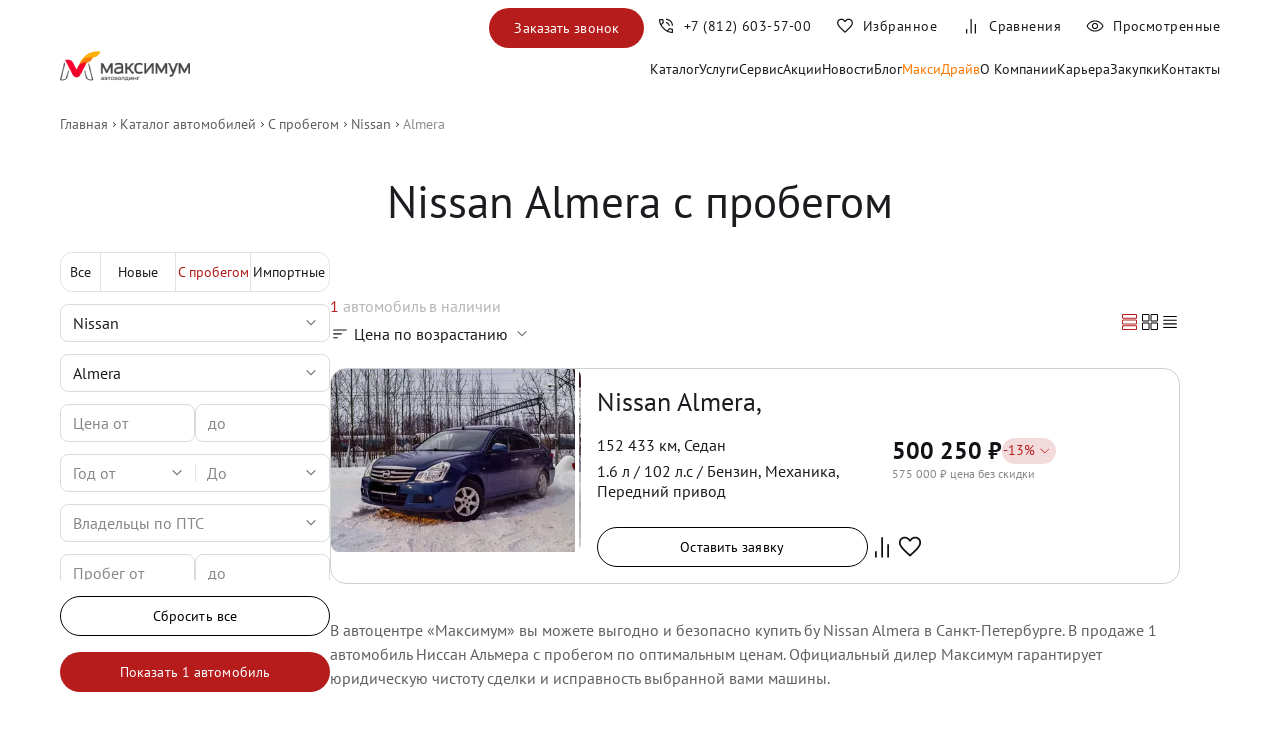

--- FILE ---
content_type: text/html; charset=utf-8
request_url: https://xn--80aqfgda6as.xn--p1ai/stock/used/nissan/almera
body_size: 44077
content:
<!DOCTYPE html><html lang="ru-RU"><head><meta charSet="utf-8"/><meta name="viewport" content="width=device-width"/><link rel="shortcut icon" href="/img/favicon.png"/><title>Купить Nissan Almera с пробегом в Санкт-Петербурге</title><meta name="robots" content="index,follow"/><meta name="description" content="Продажа Nissan Almera с пробегом по выгодным ценам в Санкт-Петербург. Купить Nissan Almera б/у в салоне официального дилера. Возможна покупка в кредит и обмен по программе трейд-ин."/><meta property="og:title" content="Купить Nissan Almera с пробегом в Санкт-Петербурге"/><meta property="og:description" content="Продажа Nissan Almera с пробегом по выгодным ценам в Санкт-Петербург. Купить Nissan Almera б/у в салоне официального дилера. Возможна покупка в кредит и обмен по программе трейд-ин."/><link rel="icon" href="/img/favicon.png"/><link rel="canonical" href="https://xn--80aqfgda6as.xn--p1ai/stock/used/nissan/almera"/><meta name="next-head-count" content="10"/><link rel="preload" href="/_next/static/css/d343e7da1214c614.css" as="style"/><link rel="stylesheet" href="/_next/static/css/d343e7da1214c614.css" data-n-g=""/><link rel="preload" href="/_next/static/css/8a2fd6305e8fc180.css" as="style"/><link rel="stylesheet" href="/_next/static/css/8a2fd6305e8fc180.css" data-n-p=""/><noscript data-n-css=""></noscript><script defer="" nomodule="" src="/_next/static/chunks/polyfills-c67a75d1b6f99dc8.js"></script><script src="/_next/static/chunks/webpack-74de70cad383cec6.js" defer=""></script><script src="/_next/static/chunks/framework-4ed89e9640adfb9e.js" defer=""></script><script src="/_next/static/chunks/main-53788fc7aaac82ba.js" defer=""></script><script src="/_next/static/chunks/pages/_app-88b3b2f3527f0f12.js" defer=""></script><script src="/_next/static/chunks/6364-6856676d5ed89fe5.js" defer=""></script><script src="/_next/static/chunks/2962-cfb9a0e75b46b804.js" defer=""></script><script src="/_next/static/chunks/9552-c1edd2452e37ce01.js" defer=""></script><script src="/_next/static/chunks/4802-7290f6f4ad93b629.js" defer=""></script><script src="/_next/static/chunks/3059-c4f5bfd6f991addc.js" defer=""></script><script src="/_next/static/chunks/3033-9264e1d6292c4157.js" defer=""></script><script src="/_next/static/chunks/2116-fc49715e093516e6.js" defer=""></script><script src="/_next/static/chunks/9778-2f642a1ec379487b.js" defer=""></script><script src="/_next/static/chunks/6298-cc319e660bb69d8c.js" defer=""></script><script src="/_next/static/chunks/pages/stock/%5Bquality%5D/%5BbrandName%5D/%5BmodelName%5D-42396aa2453f2a19.js" defer=""></script><script src="/_next/static/uzJoZpu9KBQTedmeZ0snI/_buildManifest.js" defer=""></script><script src="/_next/static/uzJoZpu9KBQTedmeZ0snI/_ssgManifest.js" defer=""></script></head><body><div id="__next"><script type="application/ld+json">{
  "@context": "http://www.schema.org",
  "@type": "AutoDealer",
  "name": "Автохолдинг Максимум",
  "url": "https://xn--80aqfgda6as.xn--p1ai",
  "logo": "https://xn--80aqfgda6as.xn--p1ai/img/logo.webp",
  "description": "Официальные дилерский центр , HAVAL PRO, Geely, Авто с пробегом",
  "brand": [
    {
      "@type": "Brand",
      "name": "Chery"
    },
    {
      "@type": "Brand",
      "name": "Haval"
    },
    {
      "@type": "Brand",
      "name": "Geely"
    }
  ],
  "address": {
    "@type": "PostalAddress",
    "streetAddress": "Руставели, 53",
    "addressLocality": "Санкт-Петербург",
    "postalCode": "195299",
    "addressCountry": "Россия"
  },
  "geo": {
    "@type": "GeoCoordinates",
    "latitude": "60.02469243330443",
    "longitude": "30.434546683067335"
  },
  "openingHours": "Mo, Tu, We, Th, Fr, Sa, Su 09:00-21:00",
  "openingHoursSpecification": [
    {
      "@type": "OpeningHoursSpecification",
      "dayOfWeek": [
        "Monday",
        "Tuesday",
        "Wednesday",
        "Thursday",
        "Friday",
        "Saturday",
        "Sunday"
      ],
      "opens": "09:00",
      "closes": "21:00"
    }
  ],
  "contactPoint": {
    "@type": "ContactPoint",
    "telephone": "+7 (812) 605-82-18"
  },
  "makesOffer": [
    {
      "@type": "Offer",
      "itemOffered": {
        "@type": "Vehicle"
      }
    },
    {
      "@type": "Offer",
      "itemOffered": {
        "@type": "Vehicle",
        "itemCondition": "http://schema.org/UsedCondition"
      }
    }
  ],
  "department": [
    {
      "@type": "AutomotiveBusiness",
      "name": "Сервисный центр Автохолдинг Максимум",
      "url": "https://xn--80aqfgda6as.xn--p1ai/service",
      "openingHours": "Mo, Tu, We, Th, Fr, Sa, Su 07:00-21:00"
    }
  ],
  "paymentAccepted": "Cash, Credit Card",
  "priceRange": "₽₽₽"
}</script><noscript><div><img src="https://mc.yandex.ru/watch/34099795" style="position:absolute;left:-9999px" alt=""/></div></noscript><header class="Header_root__Aa0yO Header_visible__k_bxp" id="header_"><div class="Container_root__q25i1 Container_noPaddingTop__OOr_1 Container_noPaddingBottom__pZCjf "><div class="Header_wrapper__rf_2j"><div class="Header_burger__vb8NJ"><button aria-label="Меню" class="BurgerButton_root__PwQk3 "><span class="BurgerButton_lines__F3NiI"><span class="BurgerButton_line__O4oYZ BurgerButton_line_top__ZKe_X"></span><span class="BurgerButton_line__O4oYZ BurgerButton_line_middle__8lOFV"></span><span class="BurgerButton_line__O4oYZ BurgerButton_line_bottom__YBOHN"></span><span class="BurgerButton_line__O4oYZ BurgerButton_line_open__UI9cY BurgerButton_line_open_top__O1c_N"></span><span class="BurgerButton_line__O4oYZ BurgerButton_line_open__UI9cY BurgerButton_line_open_bottom__EuktZ"></span></span></button><div class="Header_logo__1is6j"><a title="Максимум знак автодилера" href="/"><img width="130" height="36" src="/img/logo.webp" title="Максимум знак автодилера" alt="Максимум знак автодилера"/></a></div><nav class="MenuDesktop_root__iKq8a"><a class="MenuDesktop_link__iS3Fo" title="Каталог" href="/stock">Каталог</a><div><div class="MenuDesktop_link__iS3Fo"><span>Услуги</span></div><div class="MenuDesktop_submenu___2OIz "><a class="MenuDesktop_link__iS3Fo" title="Кредит" href="/credit">Кредит</a><a class="MenuDesktop_link__iS3Fo" title="Лизинг" href="/corporate-clients">Лизинг</a><a class="MenuDesktop_link__iS3Fo" title="Страхование" href="/insurance">Страхование</a><a class="MenuDesktop_link__iS3Fo" title="КАСКО" href="/insurance/kasko">КАСКО</a><a class="MenuDesktop_link__iS3Fo" title="ОСАГО" href="/insurance/osago">ОСАГО</a><a class="MenuDesktop_link__iS3Fo" title="Зеленая карта" href="/insurance/green-card">Зеленая карта</a><a class="MenuDesktop_link__iS3Fo" title="Выкуп и оценка" href="/redeem">Выкуп и оценка</a></div></div><a class="MenuDesktop_link__iS3Fo" title="Сервис" href="/service">Сервис</a><a class="MenuDesktop_link__iS3Fo" title="Акции" href="/promo">Акции</a><a class="MenuDesktop_link__iS3Fo" title="Новости" href="/news">Новости</a><a class="MenuDesktop_link__iS3Fo" title="Блог" href="/blog">Блог</a><a style="color:#FF7900" class="MenuDesktop_link__iS3Fo" title="МаксиДрайв" href="/maxidrive">МаксиДрайв</a><a class="MenuDesktop_link__iS3Fo" title="О Компании" href="/about-us">О Компании</a><a class="MenuDesktop_link__iS3Fo" title="Карьера" href="/career">Карьера</a><a class="MenuDesktop_link__iS3Fo" title="Закупки" href="/providers">Закупки</a><a class="MenuDesktop_link__iS3Fo" title="Контакты" href="/contacts">Контакты</a></nav></div><nav class="Header_nav__FaUx5"><div class="Header_navInner__SiABS"><button class="Button_button__Lyprp Button_primary__076ro  Header_hide__wTKdM">Заказать звонок</button><a id="phone_link" href="tel:+78126035700" aria-label="Номер телефона+7 (812) 603-57-00" class="Header_navItem__TbtPX Header_phone__duWkB" title="Максимум знак автодилера"><span class="Header_icon__Nzd3R"><svg width="20" height="20" viewBox="0 0 20 20" fill="none" xmlns="http://www.w3.org/2000/svg"><path d="M15.8653 9.77562C15.8172 8.17733 15.2352 6.82023 14.1193 5.70431C13.0034 4.58839 11.6463 4.00639 10.048 3.95831V2.70835C11.0202 2.72971 11.9304 2.92896 12.7787 3.3061C13.627 3.68324 14.3679 4.18858 15.0015 4.82212C15.635 5.45566 16.1404 6.19658 16.5175 7.04487C16.8946 7.89315 17.0939 8.8034 17.1152 9.77562H15.8653ZM12.532 9.77562C12.4839 9.10789 12.2248 8.53764 11.7547 8.06489C11.2846 7.59213 10.7157 7.33438 10.048 7.29164V6.04168C11.0618 6.08442 11.9256 6.46396 12.6393 7.18029C13.353 7.89664 13.7338 8.76175 13.7819 9.77562H12.532ZM16.1922 17.0352C14.5715 17.0352 12.9665 16.6506 11.3773 15.8814C9.78809 15.1122 8.3693 14.1033 7.12091 12.8549C5.87251 11.6065 4.86236 10.1891 4.09047 8.60256C3.31857 7.01603 2.93262 5.41241 2.93262 3.79168C2.93262 3.54168 3.01595 3.33335 3.18262 3.16668C3.34928 3.00002 3.55762 2.91668 3.80762 2.91668H6.52551C6.74133 2.91668 6.92964 2.98319 7.09043 3.11621C7.25121 3.24922 7.35083 3.42096 7.3893 3.63143L7.86687 6.08333C7.89998 6.28846 7.89651 6.47489 7.85645 6.64262C7.81638 6.81036 7.72851 6.95673 7.59283 7.08173L5.67616 8.95512C6.33428 10.0726 7.11901 11.0823 8.03035 11.984C8.94167 12.8857 9.97319 13.672 11.1249 14.343L12.9871 12.4487C13.1228 12.313 13.2833 12.2166 13.4686 12.1595C13.654 12.1023 13.8439 12.0903 14.0383 12.1234L16.3524 12.5946C16.5629 12.6416 16.7346 12.7433 16.8676 12.8999C17.0007 13.0564 17.0672 13.2425 17.0672 13.4584V16.1602C17.0672 16.4102 16.9838 16.6186 16.8172 16.7852C16.6505 16.9519 16.4422 17.0352 16.1922 17.0352ZM5.07683 7.77246L6.56401 6.34937C6.59072 6.328 6.60808 6.29861 6.6161 6.26123C6.62411 6.22382 6.62277 6.1891 6.61208 6.15706L6.24991 4.29487C6.23921 4.25214 6.22051 4.22009 6.19381 4.19873C6.1671 4.17735 6.13237 4.16666 6.08964 4.16666H4.3076C4.27554 4.16666 4.24883 4.17735 4.22745 4.19873C4.20609 4.22009 4.19541 4.2468 4.19541 4.27885C4.23813 4.8483 4.33135 5.42682 4.47505 6.01443C4.61875 6.60205 4.81934 7.18805 5.07683 7.77246ZM12.2947 14.9263C12.8471 15.1838 13.4232 15.3806 14.0231 15.5168C14.623 15.653 15.1836 15.734 15.705 15.7596C15.7371 15.7596 15.7638 15.7489 15.7851 15.7276C15.8065 15.7062 15.8172 15.6795 15.8172 15.6474V13.8942C15.8172 13.8515 15.8065 13.8168 15.7851 13.79C15.7638 13.7633 15.7317 13.7446 15.689 13.734L13.939 13.3782C13.9069 13.3675 13.8789 13.3662 13.8548 13.3742C13.8308 13.3822 13.8054 13.3996 13.7787 13.4263L12.2947 14.9263Z" fill="currentColor"></path></svg></span><div class="Header_text__fPx2N">+7 (812) 603-57-00</div></a><a class="Header_navItem__TbtPX" aria-label="Избранное" title="Избранное" href="/liked"><span class="Header_icon__Nzd3R"><svg width="20" height="20" viewBox="0 0 20 20" fill="none" xmlns="http://www.w3.org/2000/svg"><path d="M10 16.939L9.08015 16.1121C7.69875 14.8589 6.55639 13.782 5.65307 12.8814C4.74976 11.9807 4.03396 11.1792 3.50565 10.4767C2.97733 9.77427 2.60821 9.13351 2.39828 8.55446C2.18833 7.9754 2.08336 7.3878 2.08336 6.79165C2.08336 5.60897 2.48213 4.61885 3.27967 3.82131C4.07721 3.02377 5.06732 2.625 6.25 2.625C6.97757 2.625 7.66507 2.79515 8.3125 3.13544C8.95994 3.47572 9.52244 3.96369 10 4.59937C10.4776 3.96369 11.0401 3.47572 11.6875 3.13544C12.3349 2.79515 13.0224 2.625 13.75 2.625C14.9327 2.625 15.9228 3.02377 16.7203 3.82131C17.5179 4.61885 17.9167 5.60897 17.9167 6.79165C17.9167 7.3878 17.8117 7.9754 17.6017 8.55446C17.3918 9.13351 17.0227 9.77427 16.4944 10.4767C15.9661 11.1792 15.2516 11.9807 14.3509 12.8814C13.4503 13.782 12.3066 14.8589 10.9199 16.1121L10 16.939ZM10 15.25C11.3333 14.0502 12.4306 13.0219 13.2917 12.165C14.1528 11.3082 14.8333 10.5638 15.3333 9.93188C15.8333 9.29993 16.1806 8.73876 16.375 8.24837C16.5695 7.75799 16.6667 7.27241 16.6667 6.79165C16.6667 5.95831 16.3889 5.26387 15.8333 4.70831C15.2778 4.15276 14.5833 3.87498 13.75 3.87498C13.0919 3.87498 12.4837 4.06168 11.9255 4.43508C11.3673 4.80847 10.9252 5.32797 10.5994 5.99358H9.40065C9.06946 5.32264 8.62608 4.8018 8.07053 4.43106C7.51497 4.06034 6.90813 3.87498 6.25 3.87498C5.42202 3.87498 4.72891 4.15276 4.17067 4.70831C3.61245 5.26387 3.33334 5.95831 3.33334 6.79165C3.33334 7.27241 3.43056 7.75799 3.625 8.24837C3.81945 8.73876 4.16667 9.29993 4.66667 9.93188C5.16667 10.5638 5.84723 11.3069 6.70834 12.161C7.56945 13.0152 8.66667 14.0449 10 15.25Z" fill="#101216"></path></svg></span><div class="Header_text__fPx2N">Избранное</div></a><a class="Header_navItem__TbtPX" aria-label="Сравнения" title="Сравнения" href="/compare"><span class="Header_icon__Nzd3R"><svg width="20" height="20" viewBox="0 0 20 20" fill="none" xmlns="http://www.w3.org/2000/svg"><path fill-rule="evenodd" clip-rule="evenodd" d="M13.7269 17.5833H14.9769V8H13.7269V17.5833ZM9.39999 17.5833H10.65V3H9.39999V17.5833ZM5 17.5847H6.24996V13.0014H5V17.5847Z" fill="#101216"></path></svg></span><div class="Header_text__fPx2N">Сравнения</div></a><a class="Header_navItem__TbtPX" aria-label="Просмотренные" title="Просмотренные" href="/watched"><span class="Header_icon__Nzd3R"><svg width="20" height="20" viewBox="0 0 20 20" fill="none" xmlns="http://www.w3.org/2000/svg"><path d="M10.0019 13.1474C10.8767 13.1474 11.6196 12.8412 12.2307 12.2289C12.8418 11.6165 13.1474 10.8729 13.1474 9.9981C13.1474 9.12331 12.8412 8.38036 12.2289 7.76925C11.6165 7.15814 10.8729 6.85258 9.99809 6.85258C9.12329 6.85258 8.38034 7.15876 7.76923 7.77112C7.15812 8.3835 6.85256 9.12709 6.85256 10.0019C6.85256 10.8767 7.15874 11.6196 7.77111 12.2307C8.38348 12.8419 9.12707 13.1474 10.0019 13.1474ZM9.99998 12C9.44443 12 8.9722 11.8056 8.58331 11.4167C8.19443 11.0278 7.99998 10.5556 7.99998 10C7.99998 9.44444 8.19443 8.97222 8.58331 8.58333C8.9722 8.19444 9.44443 8 9.99998 8C10.5555 8 11.0278 8.19444 11.4166 8.58333C11.8055 8.97222 12 9.44444 12 10C12 10.5556 11.8055 11.0278 11.4166 11.4167C11.0278 11.8056 10.5555 12 9.99998 12ZM10.0011 15.5833C8.13206 15.5833 6.42903 15.0756 4.89204 14.0601C3.35504 13.0446 2.20727 11.6912 1.44873 10C2.20727 8.30876 3.35466 6.9554 4.8909 5.93992C6.42712 4.92443 8.12977 4.41669 9.99883 4.41669C11.8679 4.41669 13.5709 4.92443 15.1079 5.93992C16.6449 6.9554 17.7927 8.30876 18.5512 10C17.7927 11.6912 16.6453 13.0446 15.1091 14.0601C13.5728 15.0756 11.8702 15.5833 10.0011 15.5833ZM9.99998 14.5C11.5555 14.5 12.993 14.0972 14.3125 13.2917C15.6319 12.4861 16.6458 11.3889 17.3541 10C16.6458 8.61111 15.6319 7.51389 14.3125 6.70833C12.993 5.90278 11.5555 5.5 9.99998 5.5C8.44443 5.5 7.00693 5.90278 5.68748 6.70833C4.36804 7.51389 3.35415 8.61111 2.64581 10C3.35415 11.3889 4.36804 12.4861 5.68748 13.2917C7.00693 14.0972 8.44443 14.5 9.99998 14.5Z" fill="#101216"></path></svg></span><div class="Header_text__fPx2N">Просмотренные</div></a></div></nav></div></div></header><div class="Container_root__q25i1 Container_noPaddingTop__OOr_1 Container_noPaddingBottom__pZCjf "><ol aria-label="breadcrumb" class="BreadCrumbs_breadCrumbs__gauWF" itemscope="" itemType="https://schema.org/BreadcrumbList"><li itemProp="itemListElement" itemscope="" itemType="https://schema.org/ListItem" class="BreadCrumbs_breadCrumb__biECk"><a href="/" itemProp="item" title="Главная страница Максимум"><span itemProp="name">Главная</span><meta itemProp="position" content="1"/></a></li><li itemProp="itemListElement" itemscope="" itemType="https://schema.org/ListItem" class="BreadCrumbs_breadCrumb__biECk" id=""><a href="/stock" itemProp="item" title="Каталог автомобилей"><span itemProp="name">Каталог автомобилей</span><meta itemProp="position" content="2"/></a></li><li itemProp="itemListElement" itemscope="" itemType="https://schema.org/ListItem" class="BreadCrumbs_breadCrumb__biECk" id=""><a href="/stock/used" itemProp="item" title="С пробегом"><span itemProp="name">С пробегом</span><meta itemProp="position" content="3"/></a></li><li itemProp="itemListElement" itemscope="" itemType="https://schema.org/ListItem" class="BreadCrumbs_breadCrumb__biECk" id=""><a href="/stock/nissan" itemProp="item" title="Nissan"><span itemProp="name">Nissan</span><meta itemProp="position" content="4"/></a></li><li itemProp="itemListElement" itemscope="" itemType="https://schema.org/ListItem" class="BreadCrumbs_breadCrumb__biECk" id="BreadCrumbs_inactive__FlDm_"><span itemProp="item"><span itemProp="name">Almera</span><meta itemProp="position" content="5"/></span></li></ol></div><div class="Container_root__q25i1   "><h1>Nissan Almera с пробегом</h1><div class="CarsPage_mobileFilterMini__7g6sv"><div class="MobileFilterMini_chiplist__b5KE9"><div class="MobileFilter_root__hLbmR"><div class="FilterModal_root__kevzP"><div class="Chip_root__SNzkd   "><span class="Chip_icon__9lN7c"><svg width="20" height="20" viewBox="0 0 20 20" fill="none" xmlns="http://www.w3.org/2000/svg"><path d="M9.45833 17.0625V13.0417H10.0833V14.75H17.0833V15.375H10.0833V17.0625H9.45833ZM2.9375 15.375V14.75H7.16667V15.375H2.9375ZM6.54167 12V10.3125H2.9375V9.68749H6.54167V7.97916H7.16667V12H6.54167ZM9.45833 10.3125V9.68749H17.0833V10.3125H9.45833ZM12.8333 6.93749V2.91666H13.4792V4.60416H17.0833V5.24999H13.4792V6.93749H12.8333ZM2.9375 5.24999V4.60416H10.5417V5.24999H2.9375Z" fill="#1C1B1F"></path></svg></span><span class="Chip_label__Ine81">Фильтры</span></div><div class="FilterModal_modal__c5oKm "><div class="FilterModal_wrapper__p2RQh"><div class="FilterModal_header__WJ_rg"><div class="FilterModal_close__NTu_V"><svg width="24" height="24" viewBox="0 0 24 24" fill="none" xmlns="http://www.w3.org/2000/svg"><path d="M6.32505 18.1998L5.80005 17.6748L11.45 11.9998L5.80005 6.3248L6.32505 5.7998L12 11.4498L17.675 5.7998L18.2 6.3248L12.55 11.9998L18.2 17.6748L17.675 18.1998L12 12.5498L6.32505 18.1998Z" fill="currentColor"></path></svg></div><div class="FilterModal_title__CmAWb">Все фильтры</div><button class="FilterModal_resetButton__9UkDF">Сбросить</button></div><div class="FilterModal_contentWrap__9a5v5"><div class="DesktopFilter_root__ZzZM6" id="filters_"><div class="DesktopFilter_filtersBlock__RCpaO"><div class="QualitySwit_h_carQualitySwitcher__HZD4p"><div class=" QualitySwit_h_qualityType__XfVAM">Все</div><div class=" QualitySwit_h_qualityType__XfVAM">Новые</div><div class="QualitySwit_h_active__U4VeD QualitySwit_h_qualityType__XfVAM">С пробегом</div><div class=" QualitySwit_h_qualityType__XfVAM">Импортные</div></div><div class="Select_select__jqn8J     Select_full__nDObu"><input autoComplete="off" class="Select_placeholder__sH3su Select_active__rVaxO" id="main_select_brandName" placeholder="Nissan" value="Nissan"/></div><div class="Select_select__jqn8J     "><input autoComplete="off" class="Select_placeholder__sH3su Select_active__rVaxO" id="main_select_modelName" placeholder="Almera" value="Almera"/></div><div class="PriceField_root__68Shb"><div class="PriceField_field__so2hP"><input placeholder="Цена от" required="" type="text" inputMode="numeric" style="color:#888686" name="priceFrom" value="Цена от "/></div><div class="PriceField_field__so2hP"><input placeholder="до" required="" type="text" inputMode="numeric" style="color:#888686" name="priceTo" value="до "/></div></div><div class="Select_doubled__Do7ff    undefined"><div class="Select_select__jqn8J     "><div class="Select_placeholder__sH3su " id="main_select_YearFrom">Год от</div></div><div class="Select_select__jqn8J     "><div class="Select_placeholder__sH3su " id="main_select_YearTo">До</div></div></div><div class="Select_select__jqn8J     "><div class="Select_placeholder__sH3su " id="main_select_Owners">Владельцы по ПТС</div></div><div class="KilometrageField_root__fZoJ2"><div class="KilometrageField_field__Jg68c"><input placeholder="Пробег от" class="" type="text" name="fromField" inputMode="numeric" value="Пробег от "/></div><div class="KilometrageField_field__Jg68c"><input placeholder="до" class="" type="text" inputMode="numeric" name="toField" value="до "/></div></div><div class="Accordion_root__T90jw"><div class="Accordion_title__e0Hpr"><span>Все фильтры</span><svg width="24" height="24" viewBox="0 0 24 24" fill="none" xmlns="http://www.w3.org/2000/svg"><path d="M11.7751 14.925L6.4751 9.62498L7.0251 9.07498L11.7751 13.825L16.5251 9.07498L17.0751 9.62498L11.7751 14.925Z" fill="#1C1B1F"></path></svg></div><div class="Accordion_body__xABAZ"><div class="Select_select__jqn8J     "><div class="Select_placeholder__sH3su " id="main_select_Transmission">КПП</div></div><div class="Select_select__jqn8J     "><div class="Select_placeholder__sH3su " id="main_select_FuelType">Тип двигателя</div></div><div class="Select_doubled__Do7ff    undefined"><div class="Select_select__jqn8J     "><div class="Select_placeholder__sH3su " id="main_select_EngineSizeFrom">Объем от, л</div></div><div class="Select_select__jqn8J     "><div class="Select_placeholder__sH3su " id="main_select_EngineSizeTo">До</div></div></div><div class="Select_doubled__Do7ff    undefined"><div class="Select_select__jqn8J     "><div class="Select_placeholder__sH3su " id="main_select_PowerFrom">Мощность от</div></div><div class="Select_select__jqn8J     "><div class="Select_placeholder__sH3su " id="main_select_PowerTo">До</div></div></div><div class="Select_select__jqn8J     "><div class="Select_placeholder__sH3su " id="main_select_DriveType">Привод</div></div><div class="Select_select__jqn8J     "><div class="Select_placeholder__sH3su " id="main_select_BodyType">Тип кузова</div></div><div class="Select_select__jqn8J     "><div class="Select_placeholder__sH3su " id="main_select_Color">Цвет кузова</div></div><div class="Select_select__jqn8J     "><div class="Select_placeholder__sH3su " id="main_select_Location">Локация</div></div></div></div><div class="CheckboxGroup_root___PzT5 "><div class=""><div class="CheckboxGroup_checkbox__cvmjo "><label class="CheckboxGroup_label__pt18F"><input name="additional" type="checkbox" value="Цена с НДС"/><span class="CheckboxGroup_checkboxIcon__9ROsT"></span><span>Цена с НДС</span></label></div><div class="CheckboxGroup_checkbox__cvmjo "><label class="CheckboxGroup_label__pt18F"><input name="additional" type="checkbox" value="Свежее поступление"/><span class="CheckboxGroup_checkboxIcon__9ROsT"></span><span>Свежее поступление</span></label></div><div class="CheckboxGroup_checkbox__cvmjo "><label class="CheckboxGroup_label__pt18F"><input name="additional" type="checkbox" value="Гарантия"/><span class="CheckboxGroup_checkboxIcon__9ROsT"></span><span>Гарантия</span></label></div><div class="CheckboxGroup_checkbox__cvmjo "><label class="CheckboxGroup_label__pt18F"><input name="additional" type="checkbox" value="Спецпредложения"/><span class="CheckboxGroup_checkboxIcon__9ROsT"></span><span>Спецпредложения</span></label></div></div></div><div class="DesktopFilter_resetButtonWrapper__9MZV8"><button class="Button_button__Lyprp Button_fullWidth__Fs4o2 Button_outlined__ExgM0  ">Сбросить все</button></div><div class="ShowCarsButton_showButtonWrapper__zirSv"><div class="ant-spin-nested-loading ShowCarsButton_spinWrapper__8bb6Y css-amq5gd"><div class="ant-spin-container"><button class="Button_button__Lyprp Button_fullWidth__Fs4o2 Button_primary__076ro  ">Оставить заявку</button></div></div></div></div></div></div></div></div></div></div><div class="FilterModal_root__kevzP"><div class="Chip_root__SNzkd   "><span class="Chip_label__Ine81">С пробегом</span><svg width="20" height="20" viewBox="0 0 20 20" fill="none" xmlns="http://www.w3.org/2000/svg"><path d="M5.83334 8.3335L10 12.5002L14.1667 8.3335H5.83334Z" fill="currentColor"></path></svg></div><div class="FilterModal_modal__c5oKm "><div class="FilterModal_wrapper__p2RQh"><div class="FilterModal_header__WJ_rg"><div class="FilterModal_close__NTu_V"><svg width="24" height="24" viewBox="0 0 24 24" fill="none" xmlns="http://www.w3.org/2000/svg"><path d="M6.32505 18.1998L5.80005 17.6748L11.45 11.9998L5.80005 6.3248L6.32505 5.7998L12 11.4498L17.675 5.7998L18.2 6.3248L12.55 11.9998L18.2 17.6748L17.675 18.1998L12 12.5498L6.32505 18.1998Z" fill="currentColor"></path></svg></div><div class="FilterModal_title__CmAWb">Тип автомобиля</div><button class="FilterModal_resetButton__9UkDF">Сбросить</button></div><div class="FilterModal_contentWrap__9a5v5"><div class="CheckboxGroup_root___PzT5 "><div class=""><div class="CheckboxGroup_checkbox__cvmjo "><label class="CheckboxGroup_label__pt18F"><input name="carQuality" type="checkbox" value="new"/><span class="CheckboxGroup_checkboxIcon__9ROsT"></span><span>Новые</span></label></div><div class="CheckboxGroup_checkbox__cvmjo "><label class="CheckboxGroup_label__pt18F"><input name="carQuality" type="checkbox" value="used"/><span class="CheckboxGroup_checkboxIcon__9ROsT"></span><span>С пробегом</span></label></div><div class="CheckboxGroup_checkbox__cvmjo "><label class="CheckboxGroup_label__pt18F"><input name="carQuality" type="checkbox" value="import"/><span class="CheckboxGroup_checkboxIcon__9ROsT"></span><span>Импортные</span></label></div></div></div><div class="ShowCarsButton_showButtonWrapper__zirSv"><div class="ant-spin-nested-loading ShowCarsButton_spinWrapper__8bb6Y css-amq5gd"><div class="ant-spin-container"><button class="Button_button__Lyprp Button_fullWidth__Fs4o2 Button_primary__076ro  ">Оставить заявку</button></div></div></div><div class="MobileFilterMini_notFound__J9rlk"><div><svg width="12" height="21" viewBox="0 0 12 21" fill="none" xmlns="http://www.w3.org/2000/svg"><path d="M4.97871 20.4253L6.94829 20.4164L6.8919 4.36915L11.2284 8.68292L11.2352 5.94317L5.94183 0.713685L0.267557 5.92092L0.273113 8.6607L4.94037 4.29278L4.97871 20.4253Z" fill="white"></path></svg></div><p>Пока у нас нет такого автомобиля, но мы можем выкупить его для вас</p></div></div></div></div></div><div class="FilterModal_root__kevzP"><div class="Chip_root__SNzkd   "><span class="Chip_label__Ine81">Nissan</span><svg width="20" height="20" viewBox="0 0 20 20" fill="none" xmlns="http://www.w3.org/2000/svg"><path d="M5.83334 8.3335L10 12.5002L14.1667 8.3335H5.83334Z" fill="currentColor"></path></svg></div><div class="FilterModal_modal__c5oKm "><div class="FilterModal_wrapper__p2RQh"><div class="FilterModal_header__WJ_rg"><div class="FilterModal_close__NTu_V"><svg width="24" height="24" viewBox="0 0 24 24" fill="none" xmlns="http://www.w3.org/2000/svg"><path d="M6.32505 18.1998L5.80005 17.6748L11.45 11.9998L5.80005 6.3248L6.32505 5.7998L12 11.4498L17.675 5.7998L18.2 6.3248L12.55 11.9998L18.2 17.6748L17.675 18.1998L12 12.5498L6.32505 18.1998Z" fill="currentColor"></path></svg></div><div class="FilterModal_title__CmAWb">Марка</div><button class="FilterModal_resetButton__9UkDF">Сбросить</button></div><div class="FilterModal_contentWrap__9a5v5"><div class="CheckboxGroup_root___PzT5 "><input autoComplete="off" class="CheckboxGroup_search__wdqO_" id="main_select_brandNameMini" placeholder="Введите марку" value=""/><div class=""><span class="MobileFilterMini_filterSubtitle__UT2Nn" name="brandName" selectValue="Nissan">Популярные</span><div class="CheckboxGroup_checkbox__cvmjo "><label class="CheckboxGroup_label__pt18F"><input name="brandName" type="checkbox" value="Hyundai"/><span class="CheckboxGroup_checkboxIcon__9ROsT"></span><span>Hyundai</span><div class="CheckboxGroup_brandIcon__rwMjj"><span style="box-sizing:border-box;display:block;overflow:hidden;width:initial;height:initial;background:none;opacity:1;border:0;margin:0;padding:0;position:absolute;top:0;left:0;bottom:0;right:0"><img alt="Hyundai" title="Hyundai" src="[data-uri]" decoding="async" data-nimg="fill" style="position:absolute;top:0;left:0;bottom:0;right:0;box-sizing:border-box;padding:0;border:none;margin:auto;display:block;width:0;height:0;min-width:100%;max-width:100%;min-height:100%;max-height:100%"/><noscript><img alt="Hyundai" title="Hyundai" sizes="100vw" srcSet="/_next/image?url=%2Fimg%2Flogo%2Fhyundai.png&amp;w=640&amp;q=75 640w, /_next/image?url=%2Fimg%2Flogo%2Fhyundai.png&amp;w=750&amp;q=75 750w, /_next/image?url=%2Fimg%2Flogo%2Fhyundai.png&amp;w=828&amp;q=75 828w, /_next/image?url=%2Fimg%2Flogo%2Fhyundai.png&amp;w=1080&amp;q=75 1080w, /_next/image?url=%2Fimg%2Flogo%2Fhyundai.png&amp;w=1200&amp;q=75 1200w, /_next/image?url=%2Fimg%2Flogo%2Fhyundai.png&amp;w=1920&amp;q=75 1920w, /_next/image?url=%2Fimg%2Flogo%2Fhyundai.png&amp;w=2048&amp;q=75 2048w, /_next/image?url=%2Fimg%2Flogo%2Fhyundai.png&amp;w=3840&amp;q=75 3840w" src="/_next/image?url=%2Fimg%2Flogo%2Fhyundai.png&amp;w=3840&amp;q=75" decoding="async" data-nimg="fill" style="position:absolute;top:0;left:0;bottom:0;right:0;box-sizing:border-box;padding:0;border:none;margin:auto;display:block;width:0;height:0;min-width:100%;max-width:100%;min-height:100%;max-height:100%" loading="lazy"/></noscript></span></div></label></div><div class="CheckboxGroup_checkbox__cvmjo "><label class="CheckboxGroup_label__pt18F"><input name="brandName" type="checkbox" value="Volkswagen"/><span class="CheckboxGroup_checkboxIcon__9ROsT"></span><span>Volkswagen</span><div class="CheckboxGroup_brandIcon__rwMjj"><span style="box-sizing:border-box;display:block;overflow:hidden;width:initial;height:initial;background:none;opacity:1;border:0;margin:0;padding:0;position:absolute;top:0;left:0;bottom:0;right:0"><img alt="Volkswagen" title="Volkswagen" src="[data-uri]" decoding="async" data-nimg="fill" style="position:absolute;top:0;left:0;bottom:0;right:0;box-sizing:border-box;padding:0;border:none;margin:auto;display:block;width:0;height:0;min-width:100%;max-width:100%;min-height:100%;max-height:100%"/><noscript><img alt="Volkswagen" title="Volkswagen" sizes="100vw" srcSet="/_next/image?url=%2Fimg%2Flogo%2Fvolkswagen.png&amp;w=640&amp;q=75 640w, /_next/image?url=%2Fimg%2Flogo%2Fvolkswagen.png&amp;w=750&amp;q=75 750w, /_next/image?url=%2Fimg%2Flogo%2Fvolkswagen.png&amp;w=828&amp;q=75 828w, /_next/image?url=%2Fimg%2Flogo%2Fvolkswagen.png&amp;w=1080&amp;q=75 1080w, /_next/image?url=%2Fimg%2Flogo%2Fvolkswagen.png&amp;w=1200&amp;q=75 1200w, /_next/image?url=%2Fimg%2Flogo%2Fvolkswagen.png&amp;w=1920&amp;q=75 1920w, /_next/image?url=%2Fimg%2Flogo%2Fvolkswagen.png&amp;w=2048&amp;q=75 2048w, /_next/image?url=%2Fimg%2Flogo%2Fvolkswagen.png&amp;w=3840&amp;q=75 3840w" src="/_next/image?url=%2Fimg%2Flogo%2Fvolkswagen.png&amp;w=3840&amp;q=75" decoding="async" data-nimg="fill" style="position:absolute;top:0;left:0;bottom:0;right:0;box-sizing:border-box;padding:0;border:none;margin:auto;display:block;width:0;height:0;min-width:100%;max-width:100%;min-height:100%;max-height:100%" loading="lazy"/></noscript></span></div></label></div><div class="CheckboxGroup_checkbox__cvmjo "><label class="CheckboxGroup_label__pt18F"><input name="brandName" type="checkbox" value="KIA"/><span class="CheckboxGroup_checkboxIcon__9ROsT"></span><span>KIA</span><div class="CheckboxGroup_brandIcon__rwMjj"><span style="box-sizing:border-box;display:block;overflow:hidden;width:initial;height:initial;background:none;opacity:1;border:0;margin:0;padding:0;position:absolute;top:0;left:0;bottom:0;right:0"><img alt="KIA" title="KIA" src="[data-uri]" decoding="async" data-nimg="fill" style="position:absolute;top:0;left:0;bottom:0;right:0;box-sizing:border-box;padding:0;border:none;margin:auto;display:block;width:0;height:0;min-width:100%;max-width:100%;min-height:100%;max-height:100%"/><noscript><img alt="KIA" title="KIA" sizes="100vw" srcSet="/_next/image?url=%2Fimg%2Flogo%2Fkia.png&amp;w=640&amp;q=75 640w, /_next/image?url=%2Fimg%2Flogo%2Fkia.png&amp;w=750&amp;q=75 750w, /_next/image?url=%2Fimg%2Flogo%2Fkia.png&amp;w=828&amp;q=75 828w, /_next/image?url=%2Fimg%2Flogo%2Fkia.png&amp;w=1080&amp;q=75 1080w, /_next/image?url=%2Fimg%2Flogo%2Fkia.png&amp;w=1200&amp;q=75 1200w, /_next/image?url=%2Fimg%2Flogo%2Fkia.png&amp;w=1920&amp;q=75 1920w, /_next/image?url=%2Fimg%2Flogo%2Fkia.png&amp;w=2048&amp;q=75 2048w, /_next/image?url=%2Fimg%2Flogo%2Fkia.png&amp;w=3840&amp;q=75 3840w" src="/_next/image?url=%2Fimg%2Flogo%2Fkia.png&amp;w=3840&amp;q=75" decoding="async" data-nimg="fill" style="position:absolute;top:0;left:0;bottom:0;right:0;box-sizing:border-box;padding:0;border:none;margin:auto;display:block;width:0;height:0;min-width:100%;max-width:100%;min-height:100%;max-height:100%" loading="lazy"/></noscript></span></div></label></div><div class="CheckboxGroup_checkbox__cvmjo "><label class="CheckboxGroup_label__pt18F"><input name="brandName" type="checkbox" value="Skoda"/><span class="CheckboxGroup_checkboxIcon__9ROsT"></span><span>Skoda</span><div class="CheckboxGroup_brandIcon__rwMjj"><span style="box-sizing:border-box;display:block;overflow:hidden;width:initial;height:initial;background:none;opacity:1;border:0;margin:0;padding:0;position:absolute;top:0;left:0;bottom:0;right:0"><img alt="Skoda" title="Skoda" src="[data-uri]" decoding="async" data-nimg="fill" style="position:absolute;top:0;left:0;bottom:0;right:0;box-sizing:border-box;padding:0;border:none;margin:auto;display:block;width:0;height:0;min-width:100%;max-width:100%;min-height:100%;max-height:100%"/><noscript><img alt="Skoda" title="Skoda" sizes="100vw" srcSet="/_next/image?url=%2Fimg%2Flogo%2Fskoda.png&amp;w=640&amp;q=75 640w, /_next/image?url=%2Fimg%2Flogo%2Fskoda.png&amp;w=750&amp;q=75 750w, /_next/image?url=%2Fimg%2Flogo%2Fskoda.png&amp;w=828&amp;q=75 828w, /_next/image?url=%2Fimg%2Flogo%2Fskoda.png&amp;w=1080&amp;q=75 1080w, /_next/image?url=%2Fimg%2Flogo%2Fskoda.png&amp;w=1200&amp;q=75 1200w, /_next/image?url=%2Fimg%2Flogo%2Fskoda.png&amp;w=1920&amp;q=75 1920w, /_next/image?url=%2Fimg%2Flogo%2Fskoda.png&amp;w=2048&amp;q=75 2048w, /_next/image?url=%2Fimg%2Flogo%2Fskoda.png&amp;w=3840&amp;q=75 3840w" src="/_next/image?url=%2Fimg%2Flogo%2Fskoda.png&amp;w=3840&amp;q=75" decoding="async" data-nimg="fill" style="position:absolute;top:0;left:0;bottom:0;right:0;box-sizing:border-box;padding:0;border:none;margin:auto;display:block;width:0;height:0;min-width:100%;max-width:100%;min-height:100%;max-height:100%" loading="lazy"/></noscript></span></div></label></div><div class="CheckboxGroup_checkbox__cvmjo "><label class="CheckboxGroup_label__pt18F"><input name="brandName" type="checkbox" value="BMW"/><span class="CheckboxGroup_checkboxIcon__9ROsT"></span><span>BMW</span><div class="CheckboxGroup_brandIcon__rwMjj"><span style="box-sizing:border-box;display:block;overflow:hidden;width:initial;height:initial;background:none;opacity:1;border:0;margin:0;padding:0;position:absolute;top:0;left:0;bottom:0;right:0"><img alt="BMW" title="BMW" src="[data-uri]" decoding="async" data-nimg="fill" style="position:absolute;top:0;left:0;bottom:0;right:0;box-sizing:border-box;padding:0;border:none;margin:auto;display:block;width:0;height:0;min-width:100%;max-width:100%;min-height:100%;max-height:100%"/><noscript><img alt="BMW" title="BMW" sizes="100vw" srcSet="/_next/image?url=%2Fimg%2Flogo%2Fbmw.png&amp;w=640&amp;q=75 640w, /_next/image?url=%2Fimg%2Flogo%2Fbmw.png&amp;w=750&amp;q=75 750w, /_next/image?url=%2Fimg%2Flogo%2Fbmw.png&amp;w=828&amp;q=75 828w, /_next/image?url=%2Fimg%2Flogo%2Fbmw.png&amp;w=1080&amp;q=75 1080w, /_next/image?url=%2Fimg%2Flogo%2Fbmw.png&amp;w=1200&amp;q=75 1200w, /_next/image?url=%2Fimg%2Flogo%2Fbmw.png&amp;w=1920&amp;q=75 1920w, /_next/image?url=%2Fimg%2Flogo%2Fbmw.png&amp;w=2048&amp;q=75 2048w, /_next/image?url=%2Fimg%2Flogo%2Fbmw.png&amp;w=3840&amp;q=75 3840w" src="/_next/image?url=%2Fimg%2Flogo%2Fbmw.png&amp;w=3840&amp;q=75" decoding="async" data-nimg="fill" style="position:absolute;top:0;left:0;bottom:0;right:0;box-sizing:border-box;padding:0;border:none;margin:auto;display:block;width:0;height:0;min-width:100%;max-width:100%;min-height:100%;max-height:100%" loading="lazy"/></noscript></span></div></label></div><span class="MobileFilterMini_filterSubtitle__UT2Nn" name="brandName" selectValue="Nissan">Все</span><div class="CheckboxGroup_checkbox__cvmjo "><label class="CheckboxGroup_label__pt18F"><input name="brandName" type="checkbox" value="Audi"/><span class="CheckboxGroup_checkboxIcon__9ROsT"></span><span>Audi</span><div class="CheckboxGroup_brandIcon__rwMjj"><span style="box-sizing:border-box;display:block;overflow:hidden;width:initial;height:initial;background:none;opacity:1;border:0;margin:0;padding:0;position:absolute;top:0;left:0;bottom:0;right:0"><img alt="Audi" title="Audi" src="[data-uri]" decoding="async" data-nimg="fill" style="position:absolute;top:0;left:0;bottom:0;right:0;box-sizing:border-box;padding:0;border:none;margin:auto;display:block;width:0;height:0;min-width:100%;max-width:100%;min-height:100%;max-height:100%"/><noscript><img alt="Audi" title="Audi" sizes="100vw" srcSet="/_next/image?url=%2Fimg%2Flogo%2Faudi.png&amp;w=640&amp;q=75 640w, /_next/image?url=%2Fimg%2Flogo%2Faudi.png&amp;w=750&amp;q=75 750w, /_next/image?url=%2Fimg%2Flogo%2Faudi.png&amp;w=828&amp;q=75 828w, /_next/image?url=%2Fimg%2Flogo%2Faudi.png&amp;w=1080&amp;q=75 1080w, /_next/image?url=%2Fimg%2Flogo%2Faudi.png&amp;w=1200&amp;q=75 1200w, /_next/image?url=%2Fimg%2Flogo%2Faudi.png&amp;w=1920&amp;q=75 1920w, /_next/image?url=%2Fimg%2Flogo%2Faudi.png&amp;w=2048&amp;q=75 2048w, /_next/image?url=%2Fimg%2Flogo%2Faudi.png&amp;w=3840&amp;q=75 3840w" src="/_next/image?url=%2Fimg%2Flogo%2Faudi.png&amp;w=3840&amp;q=75" decoding="async" data-nimg="fill" style="position:absolute;top:0;left:0;bottom:0;right:0;box-sizing:border-box;padding:0;border:none;margin:auto;display:block;width:0;height:0;min-width:100%;max-width:100%;min-height:100%;max-height:100%" loading="lazy"/></noscript></span></div></label></div><div class="CheckboxGroup_checkbox__cvmjo "><label class="CheckboxGroup_label__pt18F"><input name="brandName" type="checkbox" value="BAIC"/><span class="CheckboxGroup_checkboxIcon__9ROsT"></span><span>BAIC</span><div class="CheckboxGroup_brandIcon__rwMjj"><span style="box-sizing:border-box;display:block;overflow:hidden;width:initial;height:initial;background:none;opacity:1;border:0;margin:0;padding:0;position:absolute;top:0;left:0;bottom:0;right:0"><img alt="BAIC" title="BAIC" src="[data-uri]" decoding="async" data-nimg="fill" style="position:absolute;top:0;left:0;bottom:0;right:0;box-sizing:border-box;padding:0;border:none;margin:auto;display:block;width:0;height:0;min-width:100%;max-width:100%;min-height:100%;max-height:100%"/><noscript><img alt="BAIC" title="BAIC" sizes="100vw" srcSet="/_next/image?url=%2Fimg%2Flogo%2Fbaic.png&amp;w=640&amp;q=75 640w, /_next/image?url=%2Fimg%2Flogo%2Fbaic.png&amp;w=750&amp;q=75 750w, /_next/image?url=%2Fimg%2Flogo%2Fbaic.png&amp;w=828&amp;q=75 828w, /_next/image?url=%2Fimg%2Flogo%2Fbaic.png&amp;w=1080&amp;q=75 1080w, /_next/image?url=%2Fimg%2Flogo%2Fbaic.png&amp;w=1200&amp;q=75 1200w, /_next/image?url=%2Fimg%2Flogo%2Fbaic.png&amp;w=1920&amp;q=75 1920w, /_next/image?url=%2Fimg%2Flogo%2Fbaic.png&amp;w=2048&amp;q=75 2048w, /_next/image?url=%2Fimg%2Flogo%2Fbaic.png&amp;w=3840&amp;q=75 3840w" src="/_next/image?url=%2Fimg%2Flogo%2Fbaic.png&amp;w=3840&amp;q=75" decoding="async" data-nimg="fill" style="position:absolute;top:0;left:0;bottom:0;right:0;box-sizing:border-box;padding:0;border:none;margin:auto;display:block;width:0;height:0;min-width:100%;max-width:100%;min-height:100%;max-height:100%" loading="lazy"/></noscript></span></div></label></div><div class="CheckboxGroup_checkbox__cvmjo "><label class="CheckboxGroup_label__pt18F"><input name="brandName" type="checkbox" value="Belgee"/><span class="CheckboxGroup_checkboxIcon__9ROsT"></span><span>Belgee</span><div class="CheckboxGroup_brandIcon__rwMjj"><span style="box-sizing:border-box;display:block;overflow:hidden;width:initial;height:initial;background:none;opacity:1;border:0;margin:0;padding:0;position:absolute;top:0;left:0;bottom:0;right:0"><img alt="Belgee" title="Belgee" src="[data-uri]" decoding="async" data-nimg="fill" style="position:absolute;top:0;left:0;bottom:0;right:0;box-sizing:border-box;padding:0;border:none;margin:auto;display:block;width:0;height:0;min-width:100%;max-width:100%;min-height:100%;max-height:100%"/><noscript><img alt="Belgee" title="Belgee" sizes="100vw" srcSet="/_next/image?url=%2Fimg%2Flogo%2Fbelgee.png&amp;w=640&amp;q=75 640w, /_next/image?url=%2Fimg%2Flogo%2Fbelgee.png&amp;w=750&amp;q=75 750w, /_next/image?url=%2Fimg%2Flogo%2Fbelgee.png&amp;w=828&amp;q=75 828w, /_next/image?url=%2Fimg%2Flogo%2Fbelgee.png&amp;w=1080&amp;q=75 1080w, /_next/image?url=%2Fimg%2Flogo%2Fbelgee.png&amp;w=1200&amp;q=75 1200w, /_next/image?url=%2Fimg%2Flogo%2Fbelgee.png&amp;w=1920&amp;q=75 1920w, /_next/image?url=%2Fimg%2Flogo%2Fbelgee.png&amp;w=2048&amp;q=75 2048w, /_next/image?url=%2Fimg%2Flogo%2Fbelgee.png&amp;w=3840&amp;q=75 3840w" src="/_next/image?url=%2Fimg%2Flogo%2Fbelgee.png&amp;w=3840&amp;q=75" decoding="async" data-nimg="fill" style="position:absolute;top:0;left:0;bottom:0;right:0;box-sizing:border-box;padding:0;border:none;margin:auto;display:block;width:0;height:0;min-width:100%;max-width:100%;min-height:100%;max-height:100%" loading="lazy"/></noscript></span></div></label></div><div class="CheckboxGroup_checkbox__cvmjo "><label class="CheckboxGroup_label__pt18F"><input name="brandName" type="checkbox" value="BMW"/><span class="CheckboxGroup_checkboxIcon__9ROsT"></span><span>BMW</span><div class="CheckboxGroup_brandIcon__rwMjj"><span style="box-sizing:border-box;display:block;overflow:hidden;width:initial;height:initial;background:none;opacity:1;border:0;margin:0;padding:0;position:absolute;top:0;left:0;bottom:0;right:0"><img alt="BMW" title="BMW" src="[data-uri]" decoding="async" data-nimg="fill" style="position:absolute;top:0;left:0;bottom:0;right:0;box-sizing:border-box;padding:0;border:none;margin:auto;display:block;width:0;height:0;min-width:100%;max-width:100%;min-height:100%;max-height:100%"/><noscript><img alt="BMW" title="BMW" sizes="100vw" srcSet="/_next/image?url=%2Fimg%2Flogo%2Fbmw.png&amp;w=640&amp;q=75 640w, /_next/image?url=%2Fimg%2Flogo%2Fbmw.png&amp;w=750&amp;q=75 750w, /_next/image?url=%2Fimg%2Flogo%2Fbmw.png&amp;w=828&amp;q=75 828w, /_next/image?url=%2Fimg%2Flogo%2Fbmw.png&amp;w=1080&amp;q=75 1080w, /_next/image?url=%2Fimg%2Flogo%2Fbmw.png&amp;w=1200&amp;q=75 1200w, /_next/image?url=%2Fimg%2Flogo%2Fbmw.png&amp;w=1920&amp;q=75 1920w, /_next/image?url=%2Fimg%2Flogo%2Fbmw.png&amp;w=2048&amp;q=75 2048w, /_next/image?url=%2Fimg%2Flogo%2Fbmw.png&amp;w=3840&amp;q=75 3840w" src="/_next/image?url=%2Fimg%2Flogo%2Fbmw.png&amp;w=3840&amp;q=75" decoding="async" data-nimg="fill" style="position:absolute;top:0;left:0;bottom:0;right:0;box-sizing:border-box;padding:0;border:none;margin:auto;display:block;width:0;height:0;min-width:100%;max-width:100%;min-height:100%;max-height:100%" loading="lazy"/></noscript></span></div></label></div><div class="CheckboxGroup_checkbox__cvmjo "><label class="CheckboxGroup_label__pt18F"><input name="brandName" type="checkbox" value="Changan"/><span class="CheckboxGroup_checkboxIcon__9ROsT"></span><span>Changan</span><div class="CheckboxGroup_brandIcon__rwMjj"><span style="box-sizing:border-box;display:block;overflow:hidden;width:initial;height:initial;background:none;opacity:1;border:0;margin:0;padding:0;position:absolute;top:0;left:0;bottom:0;right:0"><img alt="Changan" title="Changan" src="[data-uri]" decoding="async" data-nimg="fill" style="position:absolute;top:0;left:0;bottom:0;right:0;box-sizing:border-box;padding:0;border:none;margin:auto;display:block;width:0;height:0;min-width:100%;max-width:100%;min-height:100%;max-height:100%"/><noscript><img alt="Changan" title="Changan" sizes="100vw" srcSet="/_next/image?url=%2Fimg%2Flogo%2Fchangan.png&amp;w=640&amp;q=75 640w, /_next/image?url=%2Fimg%2Flogo%2Fchangan.png&amp;w=750&amp;q=75 750w, /_next/image?url=%2Fimg%2Flogo%2Fchangan.png&amp;w=828&amp;q=75 828w, /_next/image?url=%2Fimg%2Flogo%2Fchangan.png&amp;w=1080&amp;q=75 1080w, /_next/image?url=%2Fimg%2Flogo%2Fchangan.png&amp;w=1200&amp;q=75 1200w, /_next/image?url=%2Fimg%2Flogo%2Fchangan.png&amp;w=1920&amp;q=75 1920w, /_next/image?url=%2Fimg%2Flogo%2Fchangan.png&amp;w=2048&amp;q=75 2048w, /_next/image?url=%2Fimg%2Flogo%2Fchangan.png&amp;w=3840&amp;q=75 3840w" src="/_next/image?url=%2Fimg%2Flogo%2Fchangan.png&amp;w=3840&amp;q=75" decoding="async" data-nimg="fill" style="position:absolute;top:0;left:0;bottom:0;right:0;box-sizing:border-box;padding:0;border:none;margin:auto;display:block;width:0;height:0;min-width:100%;max-width:100%;min-height:100%;max-height:100%" loading="lazy"/></noscript></span></div></label></div><div class="CheckboxGroup_checkbox__cvmjo "><label class="CheckboxGroup_label__pt18F"><input name="brandName" type="checkbox" value="Chery"/><span class="CheckboxGroup_checkboxIcon__9ROsT"></span><span>Chery</span><div class="CheckboxGroup_brandIcon__rwMjj"><span style="box-sizing:border-box;display:block;overflow:hidden;width:initial;height:initial;background:none;opacity:1;border:0;margin:0;padding:0;position:absolute;top:0;left:0;bottom:0;right:0"><img alt="Chery" title="Chery" src="[data-uri]" decoding="async" data-nimg="fill" style="position:absolute;top:0;left:0;bottom:0;right:0;box-sizing:border-box;padding:0;border:none;margin:auto;display:block;width:0;height:0;min-width:100%;max-width:100%;min-height:100%;max-height:100%"/><noscript><img alt="Chery" title="Chery" sizes="100vw" srcSet="/_next/image?url=%2Fimg%2Flogo%2Fchery.png&amp;w=640&amp;q=75 640w, /_next/image?url=%2Fimg%2Flogo%2Fchery.png&amp;w=750&amp;q=75 750w, /_next/image?url=%2Fimg%2Flogo%2Fchery.png&amp;w=828&amp;q=75 828w, /_next/image?url=%2Fimg%2Flogo%2Fchery.png&amp;w=1080&amp;q=75 1080w, /_next/image?url=%2Fimg%2Flogo%2Fchery.png&amp;w=1200&amp;q=75 1200w, /_next/image?url=%2Fimg%2Flogo%2Fchery.png&amp;w=1920&amp;q=75 1920w, /_next/image?url=%2Fimg%2Flogo%2Fchery.png&amp;w=2048&amp;q=75 2048w, /_next/image?url=%2Fimg%2Flogo%2Fchery.png&amp;w=3840&amp;q=75 3840w" src="/_next/image?url=%2Fimg%2Flogo%2Fchery.png&amp;w=3840&amp;q=75" decoding="async" data-nimg="fill" style="position:absolute;top:0;left:0;bottom:0;right:0;box-sizing:border-box;padding:0;border:none;margin:auto;display:block;width:0;height:0;min-width:100%;max-width:100%;min-height:100%;max-height:100%" loading="lazy"/></noscript></span></div></label></div><div class="CheckboxGroup_checkbox__cvmjo "><label class="CheckboxGroup_label__pt18F"><input name="brandName" type="checkbox" value="Chevrolet"/><span class="CheckboxGroup_checkboxIcon__9ROsT"></span><span>Chevrolet</span><div class="CheckboxGroup_brandIcon__rwMjj"><span style="box-sizing:border-box;display:block;overflow:hidden;width:initial;height:initial;background:none;opacity:1;border:0;margin:0;padding:0;position:absolute;top:0;left:0;bottom:0;right:0"><img alt="Chevrolet" title="Chevrolet" src="[data-uri]" decoding="async" data-nimg="fill" style="position:absolute;top:0;left:0;bottom:0;right:0;box-sizing:border-box;padding:0;border:none;margin:auto;display:block;width:0;height:0;min-width:100%;max-width:100%;min-height:100%;max-height:100%"/><noscript><img alt="Chevrolet" title="Chevrolet" sizes="100vw" srcSet="/_next/image?url=%2Fimg%2Flogo%2Fchevrolet.png&amp;w=640&amp;q=75 640w, /_next/image?url=%2Fimg%2Flogo%2Fchevrolet.png&amp;w=750&amp;q=75 750w, /_next/image?url=%2Fimg%2Flogo%2Fchevrolet.png&amp;w=828&amp;q=75 828w, /_next/image?url=%2Fimg%2Flogo%2Fchevrolet.png&amp;w=1080&amp;q=75 1080w, /_next/image?url=%2Fimg%2Flogo%2Fchevrolet.png&amp;w=1200&amp;q=75 1200w, /_next/image?url=%2Fimg%2Flogo%2Fchevrolet.png&amp;w=1920&amp;q=75 1920w, /_next/image?url=%2Fimg%2Flogo%2Fchevrolet.png&amp;w=2048&amp;q=75 2048w, /_next/image?url=%2Fimg%2Flogo%2Fchevrolet.png&amp;w=3840&amp;q=75 3840w" src="/_next/image?url=%2Fimg%2Flogo%2Fchevrolet.png&amp;w=3840&amp;q=75" decoding="async" data-nimg="fill" style="position:absolute;top:0;left:0;bottom:0;right:0;box-sizing:border-box;padding:0;border:none;margin:auto;display:block;width:0;height:0;min-width:100%;max-width:100%;min-height:100%;max-height:100%" loading="lazy"/></noscript></span></div></label></div><div class="CheckboxGroup_checkbox__cvmjo "><label class="CheckboxGroup_label__pt18F"><input name="brandName" type="checkbox" value="Citroen"/><span class="CheckboxGroup_checkboxIcon__9ROsT"></span><span>Citroen</span><div class="CheckboxGroup_brandIcon__rwMjj"><span style="box-sizing:border-box;display:block;overflow:hidden;width:initial;height:initial;background:none;opacity:1;border:0;margin:0;padding:0;position:absolute;top:0;left:0;bottom:0;right:0"><img alt="Citroen" title="Citroen" src="[data-uri]" decoding="async" data-nimg="fill" style="position:absolute;top:0;left:0;bottom:0;right:0;box-sizing:border-box;padding:0;border:none;margin:auto;display:block;width:0;height:0;min-width:100%;max-width:100%;min-height:100%;max-height:100%"/><noscript><img alt="Citroen" title="Citroen" sizes="100vw" srcSet="/_next/image?url=%2Fimg%2Flogo%2Fcitroen.png&amp;w=640&amp;q=75 640w, /_next/image?url=%2Fimg%2Flogo%2Fcitroen.png&amp;w=750&amp;q=75 750w, /_next/image?url=%2Fimg%2Flogo%2Fcitroen.png&amp;w=828&amp;q=75 828w, /_next/image?url=%2Fimg%2Flogo%2Fcitroen.png&amp;w=1080&amp;q=75 1080w, /_next/image?url=%2Fimg%2Flogo%2Fcitroen.png&amp;w=1200&amp;q=75 1200w, /_next/image?url=%2Fimg%2Flogo%2Fcitroen.png&amp;w=1920&amp;q=75 1920w, /_next/image?url=%2Fimg%2Flogo%2Fcitroen.png&amp;w=2048&amp;q=75 2048w, /_next/image?url=%2Fimg%2Flogo%2Fcitroen.png&amp;w=3840&amp;q=75 3840w" src="/_next/image?url=%2Fimg%2Flogo%2Fcitroen.png&amp;w=3840&amp;q=75" decoding="async" data-nimg="fill" style="position:absolute;top:0;left:0;bottom:0;right:0;box-sizing:border-box;padding:0;border:none;margin:auto;display:block;width:0;height:0;min-width:100%;max-width:100%;min-height:100%;max-height:100%" loading="lazy"/></noscript></span></div></label></div><div class="CheckboxGroup_checkbox__cvmjo "><label class="CheckboxGroup_label__pt18F"><input name="brandName" type="checkbox" value="Exeed"/><span class="CheckboxGroup_checkboxIcon__9ROsT"></span><span>Exeed</span><div class="CheckboxGroup_brandIcon__rwMjj"><span style="box-sizing:border-box;display:block;overflow:hidden;width:initial;height:initial;background:none;opacity:1;border:0;margin:0;padding:0;position:absolute;top:0;left:0;bottom:0;right:0"><img alt="Exeed" title="Exeed" src="[data-uri]" decoding="async" data-nimg="fill" style="position:absolute;top:0;left:0;bottom:0;right:0;box-sizing:border-box;padding:0;border:none;margin:auto;display:block;width:0;height:0;min-width:100%;max-width:100%;min-height:100%;max-height:100%"/><noscript><img alt="Exeed" title="Exeed" sizes="100vw" srcSet="/_next/image?url=%2Fimg%2Flogo%2Fexeed.png&amp;w=640&amp;q=75 640w, /_next/image?url=%2Fimg%2Flogo%2Fexeed.png&amp;w=750&amp;q=75 750w, /_next/image?url=%2Fimg%2Flogo%2Fexeed.png&amp;w=828&amp;q=75 828w, /_next/image?url=%2Fimg%2Flogo%2Fexeed.png&amp;w=1080&amp;q=75 1080w, /_next/image?url=%2Fimg%2Flogo%2Fexeed.png&amp;w=1200&amp;q=75 1200w, /_next/image?url=%2Fimg%2Flogo%2Fexeed.png&amp;w=1920&amp;q=75 1920w, /_next/image?url=%2Fimg%2Flogo%2Fexeed.png&amp;w=2048&amp;q=75 2048w, /_next/image?url=%2Fimg%2Flogo%2Fexeed.png&amp;w=3840&amp;q=75 3840w" src="/_next/image?url=%2Fimg%2Flogo%2Fexeed.png&amp;w=3840&amp;q=75" decoding="async" data-nimg="fill" style="position:absolute;top:0;left:0;bottom:0;right:0;box-sizing:border-box;padding:0;border:none;margin:auto;display:block;width:0;height:0;min-width:100%;max-width:100%;min-height:100%;max-height:100%" loading="lazy"/></noscript></span></div></label></div><div class="CheckboxGroup_checkbox__cvmjo "><label class="CheckboxGroup_label__pt18F"><input name="brandName" type="checkbox" value="Ford"/><span class="CheckboxGroup_checkboxIcon__9ROsT"></span><span>Ford</span><div class="CheckboxGroup_brandIcon__rwMjj"><span style="box-sizing:border-box;display:block;overflow:hidden;width:initial;height:initial;background:none;opacity:1;border:0;margin:0;padding:0;position:absolute;top:0;left:0;bottom:0;right:0"><img alt="Ford" title="Ford" src="[data-uri]" decoding="async" data-nimg="fill" style="position:absolute;top:0;left:0;bottom:0;right:0;box-sizing:border-box;padding:0;border:none;margin:auto;display:block;width:0;height:0;min-width:100%;max-width:100%;min-height:100%;max-height:100%"/><noscript><img alt="Ford" title="Ford" sizes="100vw" srcSet="/_next/image?url=%2Fimg%2Flogo%2Fford.png&amp;w=640&amp;q=75 640w, /_next/image?url=%2Fimg%2Flogo%2Fford.png&amp;w=750&amp;q=75 750w, /_next/image?url=%2Fimg%2Flogo%2Fford.png&amp;w=828&amp;q=75 828w, /_next/image?url=%2Fimg%2Flogo%2Fford.png&amp;w=1080&amp;q=75 1080w, /_next/image?url=%2Fimg%2Flogo%2Fford.png&amp;w=1200&amp;q=75 1200w, /_next/image?url=%2Fimg%2Flogo%2Fford.png&amp;w=1920&amp;q=75 1920w, /_next/image?url=%2Fimg%2Flogo%2Fford.png&amp;w=2048&amp;q=75 2048w, /_next/image?url=%2Fimg%2Flogo%2Fford.png&amp;w=3840&amp;q=75 3840w" src="/_next/image?url=%2Fimg%2Flogo%2Fford.png&amp;w=3840&amp;q=75" decoding="async" data-nimg="fill" style="position:absolute;top:0;left:0;bottom:0;right:0;box-sizing:border-box;padding:0;border:none;margin:auto;display:block;width:0;height:0;min-width:100%;max-width:100%;min-height:100%;max-height:100%" loading="lazy"/></noscript></span></div></label></div><div class="CheckboxGroup_checkbox__cvmjo "><label class="CheckboxGroup_label__pt18F"><input name="brandName" type="checkbox" value="GAC"/><span class="CheckboxGroup_checkboxIcon__9ROsT"></span><span>GAC</span><div class="CheckboxGroup_brandIcon__rwMjj"><span style="box-sizing:border-box;display:block;overflow:hidden;width:initial;height:initial;background:none;opacity:1;border:0;margin:0;padding:0;position:absolute;top:0;left:0;bottom:0;right:0"><img alt="GAC" title="GAC" src="[data-uri]" decoding="async" data-nimg="fill" style="position:absolute;top:0;left:0;bottom:0;right:0;box-sizing:border-box;padding:0;border:none;margin:auto;display:block;width:0;height:0;min-width:100%;max-width:100%;min-height:100%;max-height:100%"/><noscript><img alt="GAC" title="GAC" sizes="100vw" srcSet="/_next/image?url=%2Fimg%2Flogo%2Fgac.png&amp;w=640&amp;q=75 640w, /_next/image?url=%2Fimg%2Flogo%2Fgac.png&amp;w=750&amp;q=75 750w, /_next/image?url=%2Fimg%2Flogo%2Fgac.png&amp;w=828&amp;q=75 828w, /_next/image?url=%2Fimg%2Flogo%2Fgac.png&amp;w=1080&amp;q=75 1080w, /_next/image?url=%2Fimg%2Flogo%2Fgac.png&amp;w=1200&amp;q=75 1200w, /_next/image?url=%2Fimg%2Flogo%2Fgac.png&amp;w=1920&amp;q=75 1920w, /_next/image?url=%2Fimg%2Flogo%2Fgac.png&amp;w=2048&amp;q=75 2048w, /_next/image?url=%2Fimg%2Flogo%2Fgac.png&amp;w=3840&amp;q=75 3840w" src="/_next/image?url=%2Fimg%2Flogo%2Fgac.png&amp;w=3840&amp;q=75" decoding="async" data-nimg="fill" style="position:absolute;top:0;left:0;bottom:0;right:0;box-sizing:border-box;padding:0;border:none;margin:auto;display:block;width:0;height:0;min-width:100%;max-width:100%;min-height:100%;max-height:100%" loading="lazy"/></noscript></span></div></label></div><div class="CheckboxGroup_checkbox__cvmjo "><label class="CheckboxGroup_label__pt18F"><input name="brandName" type="checkbox" value="Geely"/><span class="CheckboxGroup_checkboxIcon__9ROsT"></span><span>Geely</span><div class="CheckboxGroup_brandIcon__rwMjj"><span style="box-sizing:border-box;display:block;overflow:hidden;width:initial;height:initial;background:none;opacity:1;border:0;margin:0;padding:0;position:absolute;top:0;left:0;bottom:0;right:0"><img alt="Geely" title="Geely" src="[data-uri]" decoding="async" data-nimg="fill" style="position:absolute;top:0;left:0;bottom:0;right:0;box-sizing:border-box;padding:0;border:none;margin:auto;display:block;width:0;height:0;min-width:100%;max-width:100%;min-height:100%;max-height:100%"/><noscript><img alt="Geely" title="Geely" sizes="100vw" srcSet="/_next/image?url=%2Fimg%2Flogo%2Fgeely.png&amp;w=640&amp;q=75 640w, /_next/image?url=%2Fimg%2Flogo%2Fgeely.png&amp;w=750&amp;q=75 750w, /_next/image?url=%2Fimg%2Flogo%2Fgeely.png&amp;w=828&amp;q=75 828w, /_next/image?url=%2Fimg%2Flogo%2Fgeely.png&amp;w=1080&amp;q=75 1080w, /_next/image?url=%2Fimg%2Flogo%2Fgeely.png&amp;w=1200&amp;q=75 1200w, /_next/image?url=%2Fimg%2Flogo%2Fgeely.png&amp;w=1920&amp;q=75 1920w, /_next/image?url=%2Fimg%2Flogo%2Fgeely.png&amp;w=2048&amp;q=75 2048w, /_next/image?url=%2Fimg%2Flogo%2Fgeely.png&amp;w=3840&amp;q=75 3840w" src="/_next/image?url=%2Fimg%2Flogo%2Fgeely.png&amp;w=3840&amp;q=75" decoding="async" data-nimg="fill" style="position:absolute;top:0;left:0;bottom:0;right:0;box-sizing:border-box;padding:0;border:none;margin:auto;display:block;width:0;height:0;min-width:100%;max-width:100%;min-height:100%;max-height:100%" loading="lazy"/></noscript></span></div></label></div><div class="CheckboxGroup_checkbox__cvmjo "><label class="CheckboxGroup_label__pt18F"><input name="brandName" type="checkbox" value="Haval"/><span class="CheckboxGroup_checkboxIcon__9ROsT"></span><span>Haval</span><div class="CheckboxGroup_brandIcon__rwMjj"><span style="box-sizing:border-box;display:block;overflow:hidden;width:initial;height:initial;background:none;opacity:1;border:0;margin:0;padding:0;position:absolute;top:0;left:0;bottom:0;right:0"><img alt="Haval" title="Haval" src="[data-uri]" decoding="async" data-nimg="fill" style="position:absolute;top:0;left:0;bottom:0;right:0;box-sizing:border-box;padding:0;border:none;margin:auto;display:block;width:0;height:0;min-width:100%;max-width:100%;min-height:100%;max-height:100%"/><noscript><img alt="Haval" title="Haval" sizes="100vw" srcSet="/_next/image?url=%2Fimg%2Flogo%2Fhaval.png&amp;w=640&amp;q=75 640w, /_next/image?url=%2Fimg%2Flogo%2Fhaval.png&amp;w=750&amp;q=75 750w, /_next/image?url=%2Fimg%2Flogo%2Fhaval.png&amp;w=828&amp;q=75 828w, /_next/image?url=%2Fimg%2Flogo%2Fhaval.png&amp;w=1080&amp;q=75 1080w, /_next/image?url=%2Fimg%2Flogo%2Fhaval.png&amp;w=1200&amp;q=75 1200w, /_next/image?url=%2Fimg%2Flogo%2Fhaval.png&amp;w=1920&amp;q=75 1920w, /_next/image?url=%2Fimg%2Flogo%2Fhaval.png&amp;w=2048&amp;q=75 2048w, /_next/image?url=%2Fimg%2Flogo%2Fhaval.png&amp;w=3840&amp;q=75 3840w" src="/_next/image?url=%2Fimg%2Flogo%2Fhaval.png&amp;w=3840&amp;q=75" decoding="async" data-nimg="fill" style="position:absolute;top:0;left:0;bottom:0;right:0;box-sizing:border-box;padding:0;border:none;margin:auto;display:block;width:0;height:0;min-width:100%;max-width:100%;min-height:100%;max-height:100%" loading="lazy"/></noscript></span></div></label></div><div class="CheckboxGroup_checkbox__cvmjo "><label class="CheckboxGroup_label__pt18F"><input name="brandName" type="checkbox" value="Honda"/><span class="CheckboxGroup_checkboxIcon__9ROsT"></span><span>Honda</span><div class="CheckboxGroup_brandIcon__rwMjj"><span style="box-sizing:border-box;display:block;overflow:hidden;width:initial;height:initial;background:none;opacity:1;border:0;margin:0;padding:0;position:absolute;top:0;left:0;bottom:0;right:0"><img alt="Honda" title="Honda" src="[data-uri]" decoding="async" data-nimg="fill" style="position:absolute;top:0;left:0;bottom:0;right:0;box-sizing:border-box;padding:0;border:none;margin:auto;display:block;width:0;height:0;min-width:100%;max-width:100%;min-height:100%;max-height:100%"/><noscript><img alt="Honda" title="Honda" sizes="100vw" srcSet="/_next/image?url=%2Fimg%2Flogo%2Fhonda.png&amp;w=640&amp;q=75 640w, /_next/image?url=%2Fimg%2Flogo%2Fhonda.png&amp;w=750&amp;q=75 750w, /_next/image?url=%2Fimg%2Flogo%2Fhonda.png&amp;w=828&amp;q=75 828w, /_next/image?url=%2Fimg%2Flogo%2Fhonda.png&amp;w=1080&amp;q=75 1080w, /_next/image?url=%2Fimg%2Flogo%2Fhonda.png&amp;w=1200&amp;q=75 1200w, /_next/image?url=%2Fimg%2Flogo%2Fhonda.png&amp;w=1920&amp;q=75 1920w, /_next/image?url=%2Fimg%2Flogo%2Fhonda.png&amp;w=2048&amp;q=75 2048w, /_next/image?url=%2Fimg%2Flogo%2Fhonda.png&amp;w=3840&amp;q=75 3840w" src="/_next/image?url=%2Fimg%2Flogo%2Fhonda.png&amp;w=3840&amp;q=75" decoding="async" data-nimg="fill" style="position:absolute;top:0;left:0;bottom:0;right:0;box-sizing:border-box;padding:0;border:none;margin:auto;display:block;width:0;height:0;min-width:100%;max-width:100%;min-height:100%;max-height:100%" loading="lazy"/></noscript></span></div></label></div><div class="CheckboxGroup_checkbox__cvmjo "><label class="CheckboxGroup_label__pt18F"><input name="brandName" type="checkbox" value="Hyundai"/><span class="CheckboxGroup_checkboxIcon__9ROsT"></span><span>Hyundai</span><div class="CheckboxGroup_brandIcon__rwMjj"><span style="box-sizing:border-box;display:block;overflow:hidden;width:initial;height:initial;background:none;opacity:1;border:0;margin:0;padding:0;position:absolute;top:0;left:0;bottom:0;right:0"><img alt="Hyundai" title="Hyundai" src="[data-uri]" decoding="async" data-nimg="fill" style="position:absolute;top:0;left:0;bottom:0;right:0;box-sizing:border-box;padding:0;border:none;margin:auto;display:block;width:0;height:0;min-width:100%;max-width:100%;min-height:100%;max-height:100%"/><noscript><img alt="Hyundai" title="Hyundai" sizes="100vw" srcSet="/_next/image?url=%2Fimg%2Flogo%2Fhyundai.png&amp;w=640&amp;q=75 640w, /_next/image?url=%2Fimg%2Flogo%2Fhyundai.png&amp;w=750&amp;q=75 750w, /_next/image?url=%2Fimg%2Flogo%2Fhyundai.png&amp;w=828&amp;q=75 828w, /_next/image?url=%2Fimg%2Flogo%2Fhyundai.png&amp;w=1080&amp;q=75 1080w, /_next/image?url=%2Fimg%2Flogo%2Fhyundai.png&amp;w=1200&amp;q=75 1200w, /_next/image?url=%2Fimg%2Flogo%2Fhyundai.png&amp;w=1920&amp;q=75 1920w, /_next/image?url=%2Fimg%2Flogo%2Fhyundai.png&amp;w=2048&amp;q=75 2048w, /_next/image?url=%2Fimg%2Flogo%2Fhyundai.png&amp;w=3840&amp;q=75 3840w" src="/_next/image?url=%2Fimg%2Flogo%2Fhyundai.png&amp;w=3840&amp;q=75" decoding="async" data-nimg="fill" style="position:absolute;top:0;left:0;bottom:0;right:0;box-sizing:border-box;padding:0;border:none;margin:auto;display:block;width:0;height:0;min-width:100%;max-width:100%;min-height:100%;max-height:100%" loading="lazy"/></noscript></span></div></label></div><div class="CheckboxGroup_checkbox__cvmjo "><label class="CheckboxGroup_label__pt18F"><input name="brandName" type="checkbox" value="Infiniti"/><span class="CheckboxGroup_checkboxIcon__9ROsT"></span><span>Infiniti</span><div class="CheckboxGroup_brandIcon__rwMjj"><span style="box-sizing:border-box;display:block;overflow:hidden;width:initial;height:initial;background:none;opacity:1;border:0;margin:0;padding:0;position:absolute;top:0;left:0;bottom:0;right:0"><img alt="Infiniti" title="Infiniti" src="[data-uri]" decoding="async" data-nimg="fill" style="position:absolute;top:0;left:0;bottom:0;right:0;box-sizing:border-box;padding:0;border:none;margin:auto;display:block;width:0;height:0;min-width:100%;max-width:100%;min-height:100%;max-height:100%"/><noscript><img alt="Infiniti" title="Infiniti" sizes="100vw" srcSet="/_next/image?url=%2Fimg%2Flogo%2Finfiniti.png&amp;w=640&amp;q=75 640w, /_next/image?url=%2Fimg%2Flogo%2Finfiniti.png&amp;w=750&amp;q=75 750w, /_next/image?url=%2Fimg%2Flogo%2Finfiniti.png&amp;w=828&amp;q=75 828w, /_next/image?url=%2Fimg%2Flogo%2Finfiniti.png&amp;w=1080&amp;q=75 1080w, /_next/image?url=%2Fimg%2Flogo%2Finfiniti.png&amp;w=1200&amp;q=75 1200w, /_next/image?url=%2Fimg%2Flogo%2Finfiniti.png&amp;w=1920&amp;q=75 1920w, /_next/image?url=%2Fimg%2Flogo%2Finfiniti.png&amp;w=2048&amp;q=75 2048w, /_next/image?url=%2Fimg%2Flogo%2Finfiniti.png&amp;w=3840&amp;q=75 3840w" src="/_next/image?url=%2Fimg%2Flogo%2Finfiniti.png&amp;w=3840&amp;q=75" decoding="async" data-nimg="fill" style="position:absolute;top:0;left:0;bottom:0;right:0;box-sizing:border-box;padding:0;border:none;margin:auto;display:block;width:0;height:0;min-width:100%;max-width:100%;min-height:100%;max-height:100%" loading="lazy"/></noscript></span></div></label></div><div class="CheckboxGroup_checkbox__cvmjo "><label class="CheckboxGroup_label__pt18F"><input name="brandName" type="checkbox" value="Jaecoo"/><span class="CheckboxGroup_checkboxIcon__9ROsT"></span><span>Jaecoo</span><div class="CheckboxGroup_brandIcon__rwMjj"><span style="box-sizing:border-box;display:block;overflow:hidden;width:initial;height:initial;background:none;opacity:1;border:0;margin:0;padding:0;position:absolute;top:0;left:0;bottom:0;right:0"><img alt="Jaecoo" title="Jaecoo" src="[data-uri]" decoding="async" data-nimg="fill" style="position:absolute;top:0;left:0;bottom:0;right:0;box-sizing:border-box;padding:0;border:none;margin:auto;display:block;width:0;height:0;min-width:100%;max-width:100%;min-height:100%;max-height:100%"/><noscript><img alt="Jaecoo" title="Jaecoo" sizes="100vw" srcSet="/_next/image?url=%2Fimg%2Flogo%2Fjaecoo.png&amp;w=640&amp;q=75 640w, /_next/image?url=%2Fimg%2Flogo%2Fjaecoo.png&amp;w=750&amp;q=75 750w, /_next/image?url=%2Fimg%2Flogo%2Fjaecoo.png&amp;w=828&amp;q=75 828w, /_next/image?url=%2Fimg%2Flogo%2Fjaecoo.png&amp;w=1080&amp;q=75 1080w, /_next/image?url=%2Fimg%2Flogo%2Fjaecoo.png&amp;w=1200&amp;q=75 1200w, /_next/image?url=%2Fimg%2Flogo%2Fjaecoo.png&amp;w=1920&amp;q=75 1920w, /_next/image?url=%2Fimg%2Flogo%2Fjaecoo.png&amp;w=2048&amp;q=75 2048w, /_next/image?url=%2Fimg%2Flogo%2Fjaecoo.png&amp;w=3840&amp;q=75 3840w" src="/_next/image?url=%2Fimg%2Flogo%2Fjaecoo.png&amp;w=3840&amp;q=75" decoding="async" data-nimg="fill" style="position:absolute;top:0;left:0;bottom:0;right:0;box-sizing:border-box;padding:0;border:none;margin:auto;display:block;width:0;height:0;min-width:100%;max-width:100%;min-height:100%;max-height:100%" loading="lazy"/></noscript></span></div></label></div><div class="CheckboxGroup_checkbox__cvmjo "><label class="CheckboxGroup_label__pt18F"><input name="brandName" type="checkbox" value="Jaguar"/><span class="CheckboxGroup_checkboxIcon__9ROsT"></span><span>Jaguar</span><div class="CheckboxGroup_brandIcon__rwMjj"><span style="box-sizing:border-box;display:block;overflow:hidden;width:initial;height:initial;background:none;opacity:1;border:0;margin:0;padding:0;position:absolute;top:0;left:0;bottom:0;right:0"><img alt="Jaguar" title="Jaguar" src="[data-uri]" decoding="async" data-nimg="fill" style="position:absolute;top:0;left:0;bottom:0;right:0;box-sizing:border-box;padding:0;border:none;margin:auto;display:block;width:0;height:0;min-width:100%;max-width:100%;min-height:100%;max-height:100%"/><noscript><img alt="Jaguar" title="Jaguar" sizes="100vw" srcSet="/_next/image?url=%2Fimg%2Flogo%2Fjaguar.png&amp;w=640&amp;q=75 640w, /_next/image?url=%2Fimg%2Flogo%2Fjaguar.png&amp;w=750&amp;q=75 750w, /_next/image?url=%2Fimg%2Flogo%2Fjaguar.png&amp;w=828&amp;q=75 828w, /_next/image?url=%2Fimg%2Flogo%2Fjaguar.png&amp;w=1080&amp;q=75 1080w, /_next/image?url=%2Fimg%2Flogo%2Fjaguar.png&amp;w=1200&amp;q=75 1200w, /_next/image?url=%2Fimg%2Flogo%2Fjaguar.png&amp;w=1920&amp;q=75 1920w, /_next/image?url=%2Fimg%2Flogo%2Fjaguar.png&amp;w=2048&amp;q=75 2048w, /_next/image?url=%2Fimg%2Flogo%2Fjaguar.png&amp;w=3840&amp;q=75 3840w" src="/_next/image?url=%2Fimg%2Flogo%2Fjaguar.png&amp;w=3840&amp;q=75" decoding="async" data-nimg="fill" style="position:absolute;top:0;left:0;bottom:0;right:0;box-sizing:border-box;padding:0;border:none;margin:auto;display:block;width:0;height:0;min-width:100%;max-width:100%;min-height:100%;max-height:100%" loading="lazy"/></noscript></span></div></label></div><div class="CheckboxGroup_checkbox__cvmjo "><label class="CheckboxGroup_label__pt18F"><input name="brandName" type="checkbox" value="Jeep"/><span class="CheckboxGroup_checkboxIcon__9ROsT"></span><span>Jeep</span><div class="CheckboxGroup_brandIcon__rwMjj"><span style="box-sizing:border-box;display:block;overflow:hidden;width:initial;height:initial;background:none;opacity:1;border:0;margin:0;padding:0;position:absolute;top:0;left:0;bottom:0;right:0"><img alt="Jeep" title="Jeep" src="[data-uri]" decoding="async" data-nimg="fill" style="position:absolute;top:0;left:0;bottom:0;right:0;box-sizing:border-box;padding:0;border:none;margin:auto;display:block;width:0;height:0;min-width:100%;max-width:100%;min-height:100%;max-height:100%"/><noscript><img alt="Jeep" title="Jeep" sizes="100vw" srcSet="/_next/image?url=%2Fimg%2Flogo%2Fjeep.png&amp;w=640&amp;q=75 640w, /_next/image?url=%2Fimg%2Flogo%2Fjeep.png&amp;w=750&amp;q=75 750w, /_next/image?url=%2Fimg%2Flogo%2Fjeep.png&amp;w=828&amp;q=75 828w, /_next/image?url=%2Fimg%2Flogo%2Fjeep.png&amp;w=1080&amp;q=75 1080w, /_next/image?url=%2Fimg%2Flogo%2Fjeep.png&amp;w=1200&amp;q=75 1200w, /_next/image?url=%2Fimg%2Flogo%2Fjeep.png&amp;w=1920&amp;q=75 1920w, /_next/image?url=%2Fimg%2Flogo%2Fjeep.png&amp;w=2048&amp;q=75 2048w, /_next/image?url=%2Fimg%2Flogo%2Fjeep.png&amp;w=3840&amp;q=75 3840w" src="/_next/image?url=%2Fimg%2Flogo%2Fjeep.png&amp;w=3840&amp;q=75" decoding="async" data-nimg="fill" style="position:absolute;top:0;left:0;bottom:0;right:0;box-sizing:border-box;padding:0;border:none;margin:auto;display:block;width:0;height:0;min-width:100%;max-width:100%;min-height:100%;max-height:100%" loading="lazy"/></noscript></span></div></label></div><div class="CheckboxGroup_checkbox__cvmjo "><label class="CheckboxGroup_label__pt18F"><input name="brandName" type="checkbox" value="Jetour"/><span class="CheckboxGroup_checkboxIcon__9ROsT"></span><span>Jetour</span><div class="CheckboxGroup_brandIcon__rwMjj"><span style="box-sizing:border-box;display:block;overflow:hidden;width:initial;height:initial;background:none;opacity:1;border:0;margin:0;padding:0;position:absolute;top:0;left:0;bottom:0;right:0"><img alt="Jetour" title="Jetour" src="[data-uri]" decoding="async" data-nimg="fill" style="position:absolute;top:0;left:0;bottom:0;right:0;box-sizing:border-box;padding:0;border:none;margin:auto;display:block;width:0;height:0;min-width:100%;max-width:100%;min-height:100%;max-height:100%"/><noscript><img alt="Jetour" title="Jetour" sizes="100vw" srcSet="/_next/image?url=%2Fimg%2Flogo%2Fjetour.png&amp;w=640&amp;q=75 640w, /_next/image?url=%2Fimg%2Flogo%2Fjetour.png&amp;w=750&amp;q=75 750w, /_next/image?url=%2Fimg%2Flogo%2Fjetour.png&amp;w=828&amp;q=75 828w, /_next/image?url=%2Fimg%2Flogo%2Fjetour.png&amp;w=1080&amp;q=75 1080w, /_next/image?url=%2Fimg%2Flogo%2Fjetour.png&amp;w=1200&amp;q=75 1200w, /_next/image?url=%2Fimg%2Flogo%2Fjetour.png&amp;w=1920&amp;q=75 1920w, /_next/image?url=%2Fimg%2Flogo%2Fjetour.png&amp;w=2048&amp;q=75 2048w, /_next/image?url=%2Fimg%2Flogo%2Fjetour.png&amp;w=3840&amp;q=75 3840w" src="/_next/image?url=%2Fimg%2Flogo%2Fjetour.png&amp;w=3840&amp;q=75" decoding="async" data-nimg="fill" style="position:absolute;top:0;left:0;bottom:0;right:0;box-sizing:border-box;padding:0;border:none;margin:auto;display:block;width:0;height:0;min-width:100%;max-width:100%;min-height:100%;max-height:100%" loading="lazy"/></noscript></span></div></label></div><div class="CheckboxGroup_checkbox__cvmjo "><label class="CheckboxGroup_label__pt18F"><input name="brandName" type="checkbox" value="Kia"/><span class="CheckboxGroup_checkboxIcon__9ROsT"></span><span>Kia</span><div class="CheckboxGroup_brandIcon__rwMjj"><span style="box-sizing:border-box;display:block;overflow:hidden;width:initial;height:initial;background:none;opacity:1;border:0;margin:0;padding:0;position:absolute;top:0;left:0;bottom:0;right:0"><img alt="Kia" title="Kia" src="[data-uri]" decoding="async" data-nimg="fill" style="position:absolute;top:0;left:0;bottom:0;right:0;box-sizing:border-box;padding:0;border:none;margin:auto;display:block;width:0;height:0;min-width:100%;max-width:100%;min-height:100%;max-height:100%"/><noscript><img alt="Kia" title="Kia" sizes="100vw" srcSet="/_next/image?url=%2Fimg%2Flogo%2Fkia.png&amp;w=640&amp;q=75 640w, /_next/image?url=%2Fimg%2Flogo%2Fkia.png&amp;w=750&amp;q=75 750w, /_next/image?url=%2Fimg%2Flogo%2Fkia.png&amp;w=828&amp;q=75 828w, /_next/image?url=%2Fimg%2Flogo%2Fkia.png&amp;w=1080&amp;q=75 1080w, /_next/image?url=%2Fimg%2Flogo%2Fkia.png&amp;w=1200&amp;q=75 1200w, /_next/image?url=%2Fimg%2Flogo%2Fkia.png&amp;w=1920&amp;q=75 1920w, /_next/image?url=%2Fimg%2Flogo%2Fkia.png&amp;w=2048&amp;q=75 2048w, /_next/image?url=%2Fimg%2Flogo%2Fkia.png&amp;w=3840&amp;q=75 3840w" src="/_next/image?url=%2Fimg%2Flogo%2Fkia.png&amp;w=3840&amp;q=75" decoding="async" data-nimg="fill" style="position:absolute;top:0;left:0;bottom:0;right:0;box-sizing:border-box;padding:0;border:none;margin:auto;display:block;width:0;height:0;min-width:100%;max-width:100%;min-height:100%;max-height:100%" loading="lazy"/></noscript></span></div></label></div><div class="CheckboxGroup_checkbox__cvmjo "><label class="CheckboxGroup_label__pt18F"><input name="brandName" type="checkbox" value="Knewstar"/><span class="CheckboxGroup_checkboxIcon__9ROsT"></span><span>Knewstar</span><div class="CheckboxGroup_brandIcon__rwMjj"><span style="box-sizing:border-box;display:block;overflow:hidden;width:initial;height:initial;background:none;opacity:1;border:0;margin:0;padding:0;position:absolute;top:0;left:0;bottom:0;right:0"><img alt="Knewstar" title="Knewstar" src="[data-uri]" decoding="async" data-nimg="fill" style="position:absolute;top:0;left:0;bottom:0;right:0;box-sizing:border-box;padding:0;border:none;margin:auto;display:block;width:0;height:0;min-width:100%;max-width:100%;min-height:100%;max-height:100%"/><noscript><img alt="Knewstar" title="Knewstar" sizes="100vw" srcSet="/_next/image?url=%2Fimg%2Flogo%2Fknewstar.png&amp;w=640&amp;q=75 640w, /_next/image?url=%2Fimg%2Flogo%2Fknewstar.png&amp;w=750&amp;q=75 750w, /_next/image?url=%2Fimg%2Flogo%2Fknewstar.png&amp;w=828&amp;q=75 828w, /_next/image?url=%2Fimg%2Flogo%2Fknewstar.png&amp;w=1080&amp;q=75 1080w, /_next/image?url=%2Fimg%2Flogo%2Fknewstar.png&amp;w=1200&amp;q=75 1200w, /_next/image?url=%2Fimg%2Flogo%2Fknewstar.png&amp;w=1920&amp;q=75 1920w, /_next/image?url=%2Fimg%2Flogo%2Fknewstar.png&amp;w=2048&amp;q=75 2048w, /_next/image?url=%2Fimg%2Flogo%2Fknewstar.png&amp;w=3840&amp;q=75 3840w" src="/_next/image?url=%2Fimg%2Flogo%2Fknewstar.png&amp;w=3840&amp;q=75" decoding="async" data-nimg="fill" style="position:absolute;top:0;left:0;bottom:0;right:0;box-sizing:border-box;padding:0;border:none;margin:auto;display:block;width:0;height:0;min-width:100%;max-width:100%;min-height:100%;max-height:100%" loading="lazy"/></noscript></span></div></label></div><div class="CheckboxGroup_checkbox__cvmjo "><label class="CheckboxGroup_label__pt18F"><input name="brandName" type="checkbox" value="Land Rover"/><span class="CheckboxGroup_checkboxIcon__9ROsT"></span><span>Land Rover</span><div class="CheckboxGroup_brandIcon__rwMjj"><span style="box-sizing:border-box;display:block;overflow:hidden;width:initial;height:initial;background:none;opacity:1;border:0;margin:0;padding:0;position:absolute;top:0;left:0;bottom:0;right:0"><img alt="Land Rover" title="Land Rover" src="[data-uri]" decoding="async" data-nimg="fill" style="position:absolute;top:0;left:0;bottom:0;right:0;box-sizing:border-box;padding:0;border:none;margin:auto;display:block;width:0;height:0;min-width:100%;max-width:100%;min-height:100%;max-height:100%"/><noscript><img alt="Land Rover" title="Land Rover" sizes="100vw" srcSet="/_next/image?url=%2Fimg%2Flogo%2Flandrover.png&amp;w=640&amp;q=75 640w, /_next/image?url=%2Fimg%2Flogo%2Flandrover.png&amp;w=750&amp;q=75 750w, /_next/image?url=%2Fimg%2Flogo%2Flandrover.png&amp;w=828&amp;q=75 828w, /_next/image?url=%2Fimg%2Flogo%2Flandrover.png&amp;w=1080&amp;q=75 1080w, /_next/image?url=%2Fimg%2Flogo%2Flandrover.png&amp;w=1200&amp;q=75 1200w, /_next/image?url=%2Fimg%2Flogo%2Flandrover.png&amp;w=1920&amp;q=75 1920w, /_next/image?url=%2Fimg%2Flogo%2Flandrover.png&amp;w=2048&amp;q=75 2048w, /_next/image?url=%2Fimg%2Flogo%2Flandrover.png&amp;w=3840&amp;q=75 3840w" src="/_next/image?url=%2Fimg%2Flogo%2Flandrover.png&amp;w=3840&amp;q=75" decoding="async" data-nimg="fill" style="position:absolute;top:0;left:0;bottom:0;right:0;box-sizing:border-box;padding:0;border:none;margin:auto;display:block;width:0;height:0;min-width:100%;max-width:100%;min-height:100%;max-height:100%" loading="lazy"/></noscript></span></div></label></div><div class="CheckboxGroup_checkbox__cvmjo "><label class="CheckboxGroup_label__pt18F"><input name="brandName" type="checkbox" value="Mazda"/><span class="CheckboxGroup_checkboxIcon__9ROsT"></span><span>Mazda</span><div class="CheckboxGroup_brandIcon__rwMjj"><span style="box-sizing:border-box;display:block;overflow:hidden;width:initial;height:initial;background:none;opacity:1;border:0;margin:0;padding:0;position:absolute;top:0;left:0;bottom:0;right:0"><img alt="Mazda" title="Mazda" src="[data-uri]" decoding="async" data-nimg="fill" style="position:absolute;top:0;left:0;bottom:0;right:0;box-sizing:border-box;padding:0;border:none;margin:auto;display:block;width:0;height:0;min-width:100%;max-width:100%;min-height:100%;max-height:100%"/><noscript><img alt="Mazda" title="Mazda" sizes="100vw" srcSet="/_next/image?url=%2Fimg%2Flogo%2Fmazda.png&amp;w=640&amp;q=75 640w, /_next/image?url=%2Fimg%2Flogo%2Fmazda.png&amp;w=750&amp;q=75 750w, /_next/image?url=%2Fimg%2Flogo%2Fmazda.png&amp;w=828&amp;q=75 828w, /_next/image?url=%2Fimg%2Flogo%2Fmazda.png&amp;w=1080&amp;q=75 1080w, /_next/image?url=%2Fimg%2Flogo%2Fmazda.png&amp;w=1200&amp;q=75 1200w, /_next/image?url=%2Fimg%2Flogo%2Fmazda.png&amp;w=1920&amp;q=75 1920w, /_next/image?url=%2Fimg%2Flogo%2Fmazda.png&amp;w=2048&amp;q=75 2048w, /_next/image?url=%2Fimg%2Flogo%2Fmazda.png&amp;w=3840&amp;q=75 3840w" src="/_next/image?url=%2Fimg%2Flogo%2Fmazda.png&amp;w=3840&amp;q=75" decoding="async" data-nimg="fill" style="position:absolute;top:0;left:0;bottom:0;right:0;box-sizing:border-box;padding:0;border:none;margin:auto;display:block;width:0;height:0;min-width:100%;max-width:100%;min-height:100%;max-height:100%" loading="lazy"/></noscript></span></div></label></div><div class="CheckboxGroup_checkbox__cvmjo "><label class="CheckboxGroup_label__pt18F"><input name="brandName" type="checkbox" value="Mercedes-Benz"/><span class="CheckboxGroup_checkboxIcon__9ROsT"></span><span>Mercedes-Benz</span><div class="CheckboxGroup_brandIcon__rwMjj"><span style="box-sizing:border-box;display:block;overflow:hidden;width:initial;height:initial;background:none;opacity:1;border:0;margin:0;padding:0;position:absolute;top:0;left:0;bottom:0;right:0"><img alt="Mercedes-Benz" title="Mercedes-Benz" src="[data-uri]" decoding="async" data-nimg="fill" style="position:absolute;top:0;left:0;bottom:0;right:0;box-sizing:border-box;padding:0;border:none;margin:auto;display:block;width:0;height:0;min-width:100%;max-width:100%;min-height:100%;max-height:100%"/><noscript><img alt="Mercedes-Benz" title="Mercedes-Benz" sizes="100vw" srcSet="/_next/image?url=%2Fimg%2Flogo%2Fmercedes-benz.png&amp;w=640&amp;q=75 640w, /_next/image?url=%2Fimg%2Flogo%2Fmercedes-benz.png&amp;w=750&amp;q=75 750w, /_next/image?url=%2Fimg%2Flogo%2Fmercedes-benz.png&amp;w=828&amp;q=75 828w, /_next/image?url=%2Fimg%2Flogo%2Fmercedes-benz.png&amp;w=1080&amp;q=75 1080w, /_next/image?url=%2Fimg%2Flogo%2Fmercedes-benz.png&amp;w=1200&amp;q=75 1200w, /_next/image?url=%2Fimg%2Flogo%2Fmercedes-benz.png&amp;w=1920&amp;q=75 1920w, /_next/image?url=%2Fimg%2Flogo%2Fmercedes-benz.png&amp;w=2048&amp;q=75 2048w, /_next/image?url=%2Fimg%2Flogo%2Fmercedes-benz.png&amp;w=3840&amp;q=75 3840w" src="/_next/image?url=%2Fimg%2Flogo%2Fmercedes-benz.png&amp;w=3840&amp;q=75" decoding="async" data-nimg="fill" style="position:absolute;top:0;left:0;bottom:0;right:0;box-sizing:border-box;padding:0;border:none;margin:auto;display:block;width:0;height:0;min-width:100%;max-width:100%;min-height:100%;max-height:100%" loading="lazy"/></noscript></span></div></label></div><div class="CheckboxGroup_checkbox__cvmjo "><label class="CheckboxGroup_label__pt18F"><input name="brandName" type="checkbox" value="Mitsubishi"/><span class="CheckboxGroup_checkboxIcon__9ROsT"></span><span>Mitsubishi</span><div class="CheckboxGroup_brandIcon__rwMjj"><span style="box-sizing:border-box;display:block;overflow:hidden;width:initial;height:initial;background:none;opacity:1;border:0;margin:0;padding:0;position:absolute;top:0;left:0;bottom:0;right:0"><img alt="Mitsubishi" title="Mitsubishi" src="[data-uri]" decoding="async" data-nimg="fill" style="position:absolute;top:0;left:0;bottom:0;right:0;box-sizing:border-box;padding:0;border:none;margin:auto;display:block;width:0;height:0;min-width:100%;max-width:100%;min-height:100%;max-height:100%"/><noscript><img alt="Mitsubishi" title="Mitsubishi" sizes="100vw" srcSet="/_next/image?url=%2Fimg%2Flogo%2Fmitsubishi.png&amp;w=640&amp;q=75 640w, /_next/image?url=%2Fimg%2Flogo%2Fmitsubishi.png&amp;w=750&amp;q=75 750w, /_next/image?url=%2Fimg%2Flogo%2Fmitsubishi.png&amp;w=828&amp;q=75 828w, /_next/image?url=%2Fimg%2Flogo%2Fmitsubishi.png&amp;w=1080&amp;q=75 1080w, /_next/image?url=%2Fimg%2Flogo%2Fmitsubishi.png&amp;w=1200&amp;q=75 1200w, /_next/image?url=%2Fimg%2Flogo%2Fmitsubishi.png&amp;w=1920&amp;q=75 1920w, /_next/image?url=%2Fimg%2Flogo%2Fmitsubishi.png&amp;w=2048&amp;q=75 2048w, /_next/image?url=%2Fimg%2Flogo%2Fmitsubishi.png&amp;w=3840&amp;q=75 3840w" src="/_next/image?url=%2Fimg%2Flogo%2Fmitsubishi.png&amp;w=3840&amp;q=75" decoding="async" data-nimg="fill" style="position:absolute;top:0;left:0;bottom:0;right:0;box-sizing:border-box;padding:0;border:none;margin:auto;display:block;width:0;height:0;min-width:100%;max-width:100%;min-height:100%;max-height:100%" loading="lazy"/></noscript></span></div></label></div><div class="CheckboxGroup_checkbox__cvmjo "><label class="CheckboxGroup_label__pt18F"><input name="brandName" type="checkbox" value="Nissan"/><span class="CheckboxGroup_checkboxIcon__9ROsT"></span><span>Nissan</span><div class="CheckboxGroup_brandIcon__rwMjj"><span style="box-sizing:border-box;display:block;overflow:hidden;width:initial;height:initial;background:none;opacity:1;border:0;margin:0;padding:0;position:absolute;top:0;left:0;bottom:0;right:0"><img alt="Nissan" title="Nissan" src="[data-uri]" decoding="async" data-nimg="fill" style="position:absolute;top:0;left:0;bottom:0;right:0;box-sizing:border-box;padding:0;border:none;margin:auto;display:block;width:0;height:0;min-width:100%;max-width:100%;min-height:100%;max-height:100%"/><noscript><img alt="Nissan" title="Nissan" sizes="100vw" srcSet="/_next/image?url=%2Fimg%2Flogo%2Fnissan.png&amp;w=640&amp;q=75 640w, /_next/image?url=%2Fimg%2Flogo%2Fnissan.png&amp;w=750&amp;q=75 750w, /_next/image?url=%2Fimg%2Flogo%2Fnissan.png&amp;w=828&amp;q=75 828w, /_next/image?url=%2Fimg%2Flogo%2Fnissan.png&amp;w=1080&amp;q=75 1080w, /_next/image?url=%2Fimg%2Flogo%2Fnissan.png&amp;w=1200&amp;q=75 1200w, /_next/image?url=%2Fimg%2Flogo%2Fnissan.png&amp;w=1920&amp;q=75 1920w, /_next/image?url=%2Fimg%2Flogo%2Fnissan.png&amp;w=2048&amp;q=75 2048w, /_next/image?url=%2Fimg%2Flogo%2Fnissan.png&amp;w=3840&amp;q=75 3840w" src="/_next/image?url=%2Fimg%2Flogo%2Fnissan.png&amp;w=3840&amp;q=75" decoding="async" data-nimg="fill" style="position:absolute;top:0;left:0;bottom:0;right:0;box-sizing:border-box;padding:0;border:none;margin:auto;display:block;width:0;height:0;min-width:100%;max-width:100%;min-height:100%;max-height:100%" loading="lazy"/></noscript></span></div></label></div><div class="CheckboxGroup_checkbox__cvmjo "><label class="CheckboxGroup_label__pt18F"><input name="brandName" type="checkbox" value="Nordcross"/><span class="CheckboxGroup_checkboxIcon__9ROsT"></span><span>Nordcross</span><div class="CheckboxGroup_brandIcon__rwMjj"><span style="box-sizing:border-box;display:block;overflow:hidden;width:initial;height:initial;background:none;opacity:1;border:0;margin:0;padding:0;position:absolute;top:0;left:0;bottom:0;right:0"><img alt="Nordcross" title="Nordcross" src="[data-uri]" decoding="async" data-nimg="fill" style="position:absolute;top:0;left:0;bottom:0;right:0;box-sizing:border-box;padding:0;border:none;margin:auto;display:block;width:0;height:0;min-width:100%;max-width:100%;min-height:100%;max-height:100%"/><noscript><img alt="Nordcross" title="Nordcross" sizes="100vw" srcSet="/_next/image?url=%2Fimg%2Flogo%2Fnordcross.png&amp;w=640&amp;q=75 640w, /_next/image?url=%2Fimg%2Flogo%2Fnordcross.png&amp;w=750&amp;q=75 750w, /_next/image?url=%2Fimg%2Flogo%2Fnordcross.png&amp;w=828&amp;q=75 828w, /_next/image?url=%2Fimg%2Flogo%2Fnordcross.png&amp;w=1080&amp;q=75 1080w, /_next/image?url=%2Fimg%2Flogo%2Fnordcross.png&amp;w=1200&amp;q=75 1200w, /_next/image?url=%2Fimg%2Flogo%2Fnordcross.png&amp;w=1920&amp;q=75 1920w, /_next/image?url=%2Fimg%2Flogo%2Fnordcross.png&amp;w=2048&amp;q=75 2048w, /_next/image?url=%2Fimg%2Flogo%2Fnordcross.png&amp;w=3840&amp;q=75 3840w" src="/_next/image?url=%2Fimg%2Flogo%2Fnordcross.png&amp;w=3840&amp;q=75" decoding="async" data-nimg="fill" style="position:absolute;top:0;left:0;bottom:0;right:0;box-sizing:border-box;padding:0;border:none;margin:auto;display:block;width:0;height:0;min-width:100%;max-width:100%;min-height:100%;max-height:100%" loading="lazy"/></noscript></span></div></label></div><div class="CheckboxGroup_checkbox__cvmjo "><label class="CheckboxGroup_label__pt18F"><input name="brandName" type="checkbox" value="Omoda"/><span class="CheckboxGroup_checkboxIcon__9ROsT"></span><span>Omoda</span><div class="CheckboxGroup_brandIcon__rwMjj"><span style="box-sizing:border-box;display:block;overflow:hidden;width:initial;height:initial;background:none;opacity:1;border:0;margin:0;padding:0;position:absolute;top:0;left:0;bottom:0;right:0"><img alt="Omoda" title="Omoda" src="[data-uri]" decoding="async" data-nimg="fill" style="position:absolute;top:0;left:0;bottom:0;right:0;box-sizing:border-box;padding:0;border:none;margin:auto;display:block;width:0;height:0;min-width:100%;max-width:100%;min-height:100%;max-height:100%"/><noscript><img alt="Omoda" title="Omoda" sizes="100vw" srcSet="/_next/image?url=%2Fimg%2Flogo%2Fomoda.png&amp;w=640&amp;q=75 640w, /_next/image?url=%2Fimg%2Flogo%2Fomoda.png&amp;w=750&amp;q=75 750w, /_next/image?url=%2Fimg%2Flogo%2Fomoda.png&amp;w=828&amp;q=75 828w, /_next/image?url=%2Fimg%2Flogo%2Fomoda.png&amp;w=1080&amp;q=75 1080w, /_next/image?url=%2Fimg%2Flogo%2Fomoda.png&amp;w=1200&amp;q=75 1200w, /_next/image?url=%2Fimg%2Flogo%2Fomoda.png&amp;w=1920&amp;q=75 1920w, /_next/image?url=%2Fimg%2Flogo%2Fomoda.png&amp;w=2048&amp;q=75 2048w, /_next/image?url=%2Fimg%2Flogo%2Fomoda.png&amp;w=3840&amp;q=75 3840w" src="/_next/image?url=%2Fimg%2Flogo%2Fomoda.png&amp;w=3840&amp;q=75" decoding="async" data-nimg="fill" style="position:absolute;top:0;left:0;bottom:0;right:0;box-sizing:border-box;padding:0;border:none;margin:auto;display:block;width:0;height:0;min-width:100%;max-width:100%;min-height:100%;max-height:100%" loading="lazy"/></noscript></span></div></label></div><div class="CheckboxGroup_checkbox__cvmjo "><label class="CheckboxGroup_label__pt18F"><input name="brandName" type="checkbox" value="Opel"/><span class="CheckboxGroup_checkboxIcon__9ROsT"></span><span>Opel</span><div class="CheckboxGroup_brandIcon__rwMjj"><span style="box-sizing:border-box;display:block;overflow:hidden;width:initial;height:initial;background:none;opacity:1;border:0;margin:0;padding:0;position:absolute;top:0;left:0;bottom:0;right:0"><img alt="Opel" title="Opel" src="[data-uri]" decoding="async" data-nimg="fill" style="position:absolute;top:0;left:0;bottom:0;right:0;box-sizing:border-box;padding:0;border:none;margin:auto;display:block;width:0;height:0;min-width:100%;max-width:100%;min-height:100%;max-height:100%"/><noscript><img alt="Opel" title="Opel" sizes="100vw" srcSet="/_next/image?url=%2Fimg%2Flogo%2Fopel.png&amp;w=640&amp;q=75 640w, /_next/image?url=%2Fimg%2Flogo%2Fopel.png&amp;w=750&amp;q=75 750w, /_next/image?url=%2Fimg%2Flogo%2Fopel.png&amp;w=828&amp;q=75 828w, /_next/image?url=%2Fimg%2Flogo%2Fopel.png&amp;w=1080&amp;q=75 1080w, /_next/image?url=%2Fimg%2Flogo%2Fopel.png&amp;w=1200&amp;q=75 1200w, /_next/image?url=%2Fimg%2Flogo%2Fopel.png&amp;w=1920&amp;q=75 1920w, /_next/image?url=%2Fimg%2Flogo%2Fopel.png&amp;w=2048&amp;q=75 2048w, /_next/image?url=%2Fimg%2Flogo%2Fopel.png&amp;w=3840&amp;q=75 3840w" src="/_next/image?url=%2Fimg%2Flogo%2Fopel.png&amp;w=3840&amp;q=75" decoding="async" data-nimg="fill" style="position:absolute;top:0;left:0;bottom:0;right:0;box-sizing:border-box;padding:0;border:none;margin:auto;display:block;width:0;height:0;min-width:100%;max-width:100%;min-height:100%;max-height:100%" loading="lazy"/></noscript></span></div></label></div><div class="CheckboxGroup_checkbox__cvmjo "><label class="CheckboxGroup_label__pt18F"><input name="brandName" type="checkbox" value="Peugeot"/><span class="CheckboxGroup_checkboxIcon__9ROsT"></span><span>Peugeot</span><div class="CheckboxGroup_brandIcon__rwMjj"><span style="box-sizing:border-box;display:block;overflow:hidden;width:initial;height:initial;background:none;opacity:1;border:0;margin:0;padding:0;position:absolute;top:0;left:0;bottom:0;right:0"><img alt="Peugeot" title="Peugeot" src="[data-uri]" decoding="async" data-nimg="fill" style="position:absolute;top:0;left:0;bottom:0;right:0;box-sizing:border-box;padding:0;border:none;margin:auto;display:block;width:0;height:0;min-width:100%;max-width:100%;min-height:100%;max-height:100%"/><noscript><img alt="Peugeot" title="Peugeot" sizes="100vw" srcSet="/_next/image?url=%2Fimg%2Flogo%2Fpeugeot.png&amp;w=640&amp;q=75 640w, /_next/image?url=%2Fimg%2Flogo%2Fpeugeot.png&amp;w=750&amp;q=75 750w, /_next/image?url=%2Fimg%2Flogo%2Fpeugeot.png&amp;w=828&amp;q=75 828w, /_next/image?url=%2Fimg%2Flogo%2Fpeugeot.png&amp;w=1080&amp;q=75 1080w, /_next/image?url=%2Fimg%2Flogo%2Fpeugeot.png&amp;w=1200&amp;q=75 1200w, /_next/image?url=%2Fimg%2Flogo%2Fpeugeot.png&amp;w=1920&amp;q=75 1920w, /_next/image?url=%2Fimg%2Flogo%2Fpeugeot.png&amp;w=2048&amp;q=75 2048w, /_next/image?url=%2Fimg%2Flogo%2Fpeugeot.png&amp;w=3840&amp;q=75 3840w" src="/_next/image?url=%2Fimg%2Flogo%2Fpeugeot.png&amp;w=3840&amp;q=75" decoding="async" data-nimg="fill" style="position:absolute;top:0;left:0;bottom:0;right:0;box-sizing:border-box;padding:0;border:none;margin:auto;display:block;width:0;height:0;min-width:100%;max-width:100%;min-height:100%;max-height:100%" loading="lazy"/></noscript></span></div></label></div><div class="CheckboxGroup_checkbox__cvmjo "><label class="CheckboxGroup_label__pt18F"><input name="brandName" type="checkbox" value="Porsche"/><span class="CheckboxGroup_checkboxIcon__9ROsT"></span><span>Porsche</span><div class="CheckboxGroup_brandIcon__rwMjj"><span style="box-sizing:border-box;display:block;overflow:hidden;width:initial;height:initial;background:none;opacity:1;border:0;margin:0;padding:0;position:absolute;top:0;left:0;bottom:0;right:0"><img alt="Porsche" title="Porsche" src="[data-uri]" decoding="async" data-nimg="fill" style="position:absolute;top:0;left:0;bottom:0;right:0;box-sizing:border-box;padding:0;border:none;margin:auto;display:block;width:0;height:0;min-width:100%;max-width:100%;min-height:100%;max-height:100%"/><noscript><img alt="Porsche" title="Porsche" sizes="100vw" srcSet="/_next/image?url=%2Fimg%2Flogo%2Fporsche.png&amp;w=640&amp;q=75 640w, /_next/image?url=%2Fimg%2Flogo%2Fporsche.png&amp;w=750&amp;q=75 750w, /_next/image?url=%2Fimg%2Flogo%2Fporsche.png&amp;w=828&amp;q=75 828w, /_next/image?url=%2Fimg%2Flogo%2Fporsche.png&amp;w=1080&amp;q=75 1080w, /_next/image?url=%2Fimg%2Flogo%2Fporsche.png&amp;w=1200&amp;q=75 1200w, /_next/image?url=%2Fimg%2Flogo%2Fporsche.png&amp;w=1920&amp;q=75 1920w, /_next/image?url=%2Fimg%2Flogo%2Fporsche.png&amp;w=2048&amp;q=75 2048w, /_next/image?url=%2Fimg%2Flogo%2Fporsche.png&amp;w=3840&amp;q=75 3840w" src="/_next/image?url=%2Fimg%2Flogo%2Fporsche.png&amp;w=3840&amp;q=75" decoding="async" data-nimg="fill" style="position:absolute;top:0;left:0;bottom:0;right:0;box-sizing:border-box;padding:0;border:none;margin:auto;display:block;width:0;height:0;min-width:100%;max-width:100%;min-height:100%;max-height:100%" loading="lazy"/></noscript></span></div></label></div><div class="CheckboxGroup_checkbox__cvmjo "><label class="CheckboxGroup_label__pt18F"><input name="brandName" type="checkbox" value="Ravon"/><span class="CheckboxGroup_checkboxIcon__9ROsT"></span><span>Ravon</span><div class="CheckboxGroup_brandIcon__rwMjj"><span style="box-sizing:border-box;display:block;overflow:hidden;width:initial;height:initial;background:none;opacity:1;border:0;margin:0;padding:0;position:absolute;top:0;left:0;bottom:0;right:0"><img alt="Ravon" title="Ravon" src="[data-uri]" decoding="async" data-nimg="fill" style="position:absolute;top:0;left:0;bottom:0;right:0;box-sizing:border-box;padding:0;border:none;margin:auto;display:block;width:0;height:0;min-width:100%;max-width:100%;min-height:100%;max-height:100%"/><noscript><img alt="Ravon" title="Ravon" sizes="100vw" srcSet="/_next/image?url=%2Fimg%2Flogo%2Fravon.png&amp;w=640&amp;q=75 640w, /_next/image?url=%2Fimg%2Flogo%2Fravon.png&amp;w=750&amp;q=75 750w, /_next/image?url=%2Fimg%2Flogo%2Fravon.png&amp;w=828&amp;q=75 828w, /_next/image?url=%2Fimg%2Flogo%2Fravon.png&amp;w=1080&amp;q=75 1080w, /_next/image?url=%2Fimg%2Flogo%2Fravon.png&amp;w=1200&amp;q=75 1200w, /_next/image?url=%2Fimg%2Flogo%2Fravon.png&amp;w=1920&amp;q=75 1920w, /_next/image?url=%2Fimg%2Flogo%2Fravon.png&amp;w=2048&amp;q=75 2048w, /_next/image?url=%2Fimg%2Flogo%2Fravon.png&amp;w=3840&amp;q=75 3840w" src="/_next/image?url=%2Fimg%2Flogo%2Fravon.png&amp;w=3840&amp;q=75" decoding="async" data-nimg="fill" style="position:absolute;top:0;left:0;bottom:0;right:0;box-sizing:border-box;padding:0;border:none;margin:auto;display:block;width:0;height:0;min-width:100%;max-width:100%;min-height:100%;max-height:100%" loading="lazy"/></noscript></span></div></label></div><div class="CheckboxGroup_checkbox__cvmjo "><label class="CheckboxGroup_label__pt18F"><input name="brandName" type="checkbox" value="Renault"/><span class="CheckboxGroup_checkboxIcon__9ROsT"></span><span>Renault</span><div class="CheckboxGroup_brandIcon__rwMjj"><span style="box-sizing:border-box;display:block;overflow:hidden;width:initial;height:initial;background:none;opacity:1;border:0;margin:0;padding:0;position:absolute;top:0;left:0;bottom:0;right:0"><img alt="Renault" title="Renault" src="[data-uri]" decoding="async" data-nimg="fill" style="position:absolute;top:0;left:0;bottom:0;right:0;box-sizing:border-box;padding:0;border:none;margin:auto;display:block;width:0;height:0;min-width:100%;max-width:100%;min-height:100%;max-height:100%"/><noscript><img alt="Renault" title="Renault" sizes="100vw" srcSet="/_next/image?url=%2Fimg%2Flogo%2Frenault.png&amp;w=640&amp;q=75 640w, /_next/image?url=%2Fimg%2Flogo%2Frenault.png&amp;w=750&amp;q=75 750w, /_next/image?url=%2Fimg%2Flogo%2Frenault.png&amp;w=828&amp;q=75 828w, /_next/image?url=%2Fimg%2Flogo%2Frenault.png&amp;w=1080&amp;q=75 1080w, /_next/image?url=%2Fimg%2Flogo%2Frenault.png&amp;w=1200&amp;q=75 1200w, /_next/image?url=%2Fimg%2Flogo%2Frenault.png&amp;w=1920&amp;q=75 1920w, /_next/image?url=%2Fimg%2Flogo%2Frenault.png&amp;w=2048&amp;q=75 2048w, /_next/image?url=%2Fimg%2Flogo%2Frenault.png&amp;w=3840&amp;q=75 3840w" src="/_next/image?url=%2Fimg%2Flogo%2Frenault.png&amp;w=3840&amp;q=75" decoding="async" data-nimg="fill" style="position:absolute;top:0;left:0;bottom:0;right:0;box-sizing:border-box;padding:0;border:none;margin:auto;display:block;width:0;height:0;min-width:100%;max-width:100%;min-height:100%;max-height:100%" loading="lazy"/></noscript></span></div></label></div><div class="CheckboxGroup_checkbox__cvmjo "><label class="CheckboxGroup_label__pt18F"><input name="brandName" type="checkbox" value="Skoda"/><span class="CheckboxGroup_checkboxIcon__9ROsT"></span><span>Skoda</span><div class="CheckboxGroup_brandIcon__rwMjj"><span style="box-sizing:border-box;display:block;overflow:hidden;width:initial;height:initial;background:none;opacity:1;border:0;margin:0;padding:0;position:absolute;top:0;left:0;bottom:0;right:0"><img alt="Skoda" title="Skoda" src="[data-uri]" decoding="async" data-nimg="fill" style="position:absolute;top:0;left:0;bottom:0;right:0;box-sizing:border-box;padding:0;border:none;margin:auto;display:block;width:0;height:0;min-width:100%;max-width:100%;min-height:100%;max-height:100%"/><noscript><img alt="Skoda" title="Skoda" sizes="100vw" srcSet="/_next/image?url=%2Fimg%2Flogo%2Fskoda.png&amp;w=640&amp;q=75 640w, /_next/image?url=%2Fimg%2Flogo%2Fskoda.png&amp;w=750&amp;q=75 750w, /_next/image?url=%2Fimg%2Flogo%2Fskoda.png&amp;w=828&amp;q=75 828w, /_next/image?url=%2Fimg%2Flogo%2Fskoda.png&amp;w=1080&amp;q=75 1080w, /_next/image?url=%2Fimg%2Flogo%2Fskoda.png&amp;w=1200&amp;q=75 1200w, /_next/image?url=%2Fimg%2Flogo%2Fskoda.png&amp;w=1920&amp;q=75 1920w, /_next/image?url=%2Fimg%2Flogo%2Fskoda.png&amp;w=2048&amp;q=75 2048w, /_next/image?url=%2Fimg%2Flogo%2Fskoda.png&amp;w=3840&amp;q=75 3840w" src="/_next/image?url=%2Fimg%2Flogo%2Fskoda.png&amp;w=3840&amp;q=75" decoding="async" data-nimg="fill" style="position:absolute;top:0;left:0;bottom:0;right:0;box-sizing:border-box;padding:0;border:none;margin:auto;display:block;width:0;height:0;min-width:100%;max-width:100%;min-height:100%;max-height:100%" loading="lazy"/></noscript></span></div></label></div><div class="CheckboxGroup_checkbox__cvmjo "><label class="CheckboxGroup_label__pt18F"><input name="brandName" type="checkbox" value="Subaru"/><span class="CheckboxGroup_checkboxIcon__9ROsT"></span><span>Subaru</span><div class="CheckboxGroup_brandIcon__rwMjj"><span style="box-sizing:border-box;display:block;overflow:hidden;width:initial;height:initial;background:none;opacity:1;border:0;margin:0;padding:0;position:absolute;top:0;left:0;bottom:0;right:0"><img alt="Subaru" title="Subaru" src="[data-uri]" decoding="async" data-nimg="fill" style="position:absolute;top:0;left:0;bottom:0;right:0;box-sizing:border-box;padding:0;border:none;margin:auto;display:block;width:0;height:0;min-width:100%;max-width:100%;min-height:100%;max-height:100%"/><noscript><img alt="Subaru" title="Subaru" sizes="100vw" srcSet="/_next/image?url=%2Fimg%2Flogo%2Fsubaru.png&amp;w=640&amp;q=75 640w, /_next/image?url=%2Fimg%2Flogo%2Fsubaru.png&amp;w=750&amp;q=75 750w, /_next/image?url=%2Fimg%2Flogo%2Fsubaru.png&amp;w=828&amp;q=75 828w, /_next/image?url=%2Fimg%2Flogo%2Fsubaru.png&amp;w=1080&amp;q=75 1080w, /_next/image?url=%2Fimg%2Flogo%2Fsubaru.png&amp;w=1200&amp;q=75 1200w, /_next/image?url=%2Fimg%2Flogo%2Fsubaru.png&amp;w=1920&amp;q=75 1920w, /_next/image?url=%2Fimg%2Flogo%2Fsubaru.png&amp;w=2048&amp;q=75 2048w, /_next/image?url=%2Fimg%2Flogo%2Fsubaru.png&amp;w=3840&amp;q=75 3840w" src="/_next/image?url=%2Fimg%2Flogo%2Fsubaru.png&amp;w=3840&amp;q=75" decoding="async" data-nimg="fill" style="position:absolute;top:0;left:0;bottom:0;right:0;box-sizing:border-box;padding:0;border:none;margin:auto;display:block;width:0;height:0;min-width:100%;max-width:100%;min-height:100%;max-height:100%" loading="lazy"/></noscript></span></div></label></div><div class="CheckboxGroup_checkbox__cvmjo "><label class="CheckboxGroup_label__pt18F"><input name="brandName" type="checkbox" value="Suzuki"/><span class="CheckboxGroup_checkboxIcon__9ROsT"></span><span>Suzuki</span><div class="CheckboxGroup_brandIcon__rwMjj"><span style="box-sizing:border-box;display:block;overflow:hidden;width:initial;height:initial;background:none;opacity:1;border:0;margin:0;padding:0;position:absolute;top:0;left:0;bottom:0;right:0"><img alt="Suzuki" title="Suzuki" src="[data-uri]" decoding="async" data-nimg="fill" style="position:absolute;top:0;left:0;bottom:0;right:0;box-sizing:border-box;padding:0;border:none;margin:auto;display:block;width:0;height:0;min-width:100%;max-width:100%;min-height:100%;max-height:100%"/><noscript><img alt="Suzuki" title="Suzuki" sizes="100vw" srcSet="/_next/image?url=%2Fimg%2Flogo%2Fsuzuki.png&amp;w=640&amp;q=75 640w, /_next/image?url=%2Fimg%2Flogo%2Fsuzuki.png&amp;w=750&amp;q=75 750w, /_next/image?url=%2Fimg%2Flogo%2Fsuzuki.png&amp;w=828&amp;q=75 828w, /_next/image?url=%2Fimg%2Flogo%2Fsuzuki.png&amp;w=1080&amp;q=75 1080w, /_next/image?url=%2Fimg%2Flogo%2Fsuzuki.png&amp;w=1200&amp;q=75 1200w, /_next/image?url=%2Fimg%2Flogo%2Fsuzuki.png&amp;w=1920&amp;q=75 1920w, /_next/image?url=%2Fimg%2Flogo%2Fsuzuki.png&amp;w=2048&amp;q=75 2048w, /_next/image?url=%2Fimg%2Flogo%2Fsuzuki.png&amp;w=3840&amp;q=75 3840w" src="/_next/image?url=%2Fimg%2Flogo%2Fsuzuki.png&amp;w=3840&amp;q=75" decoding="async" data-nimg="fill" style="position:absolute;top:0;left:0;bottom:0;right:0;box-sizing:border-box;padding:0;border:none;margin:auto;display:block;width:0;height:0;min-width:100%;max-width:100%;min-height:100%;max-height:100%" loading="lazy"/></noscript></span></div></label></div><div class="CheckboxGroup_checkbox__cvmjo "><label class="CheckboxGroup_label__pt18F"><input name="brandName" type="checkbox" value="Tank"/><span class="CheckboxGroup_checkboxIcon__9ROsT"></span><span>Tank</span><div class="CheckboxGroup_brandIcon__rwMjj"><span style="box-sizing:border-box;display:block;overflow:hidden;width:initial;height:initial;background:none;opacity:1;border:0;margin:0;padding:0;position:absolute;top:0;left:0;bottom:0;right:0"><img alt="Tank" title="Tank" src="[data-uri]" decoding="async" data-nimg="fill" style="position:absolute;top:0;left:0;bottom:0;right:0;box-sizing:border-box;padding:0;border:none;margin:auto;display:block;width:0;height:0;min-width:100%;max-width:100%;min-height:100%;max-height:100%"/><noscript><img alt="Tank" title="Tank" sizes="100vw" srcSet="/_next/image?url=%2Fimg%2Flogo%2Ftank.png&amp;w=640&amp;q=75 640w, /_next/image?url=%2Fimg%2Flogo%2Ftank.png&amp;w=750&amp;q=75 750w, /_next/image?url=%2Fimg%2Flogo%2Ftank.png&amp;w=828&amp;q=75 828w, /_next/image?url=%2Fimg%2Flogo%2Ftank.png&amp;w=1080&amp;q=75 1080w, /_next/image?url=%2Fimg%2Flogo%2Ftank.png&amp;w=1200&amp;q=75 1200w, /_next/image?url=%2Fimg%2Flogo%2Ftank.png&amp;w=1920&amp;q=75 1920w, /_next/image?url=%2Fimg%2Flogo%2Ftank.png&amp;w=2048&amp;q=75 2048w, /_next/image?url=%2Fimg%2Flogo%2Ftank.png&amp;w=3840&amp;q=75 3840w" src="/_next/image?url=%2Fimg%2Flogo%2Ftank.png&amp;w=3840&amp;q=75" decoding="async" data-nimg="fill" style="position:absolute;top:0;left:0;bottom:0;right:0;box-sizing:border-box;padding:0;border:none;margin:auto;display:block;width:0;height:0;min-width:100%;max-width:100%;min-height:100%;max-height:100%" loading="lazy"/></noscript></span></div></label></div><div class="CheckboxGroup_checkbox__cvmjo "><label class="CheckboxGroup_label__pt18F"><input name="brandName" type="checkbox" value="TENET"/><span class="CheckboxGroup_checkboxIcon__9ROsT"></span><span>TENET</span><div class="CheckboxGroup_brandIcon__rwMjj"><span style="box-sizing:border-box;display:block;overflow:hidden;width:initial;height:initial;background:none;opacity:1;border:0;margin:0;padding:0;position:absolute;top:0;left:0;bottom:0;right:0"><img alt="TENET" title="TENET" src="[data-uri]" decoding="async" data-nimg="fill" style="position:absolute;top:0;left:0;bottom:0;right:0;box-sizing:border-box;padding:0;border:none;margin:auto;display:block;width:0;height:0;min-width:100%;max-width:100%;min-height:100%;max-height:100%"/><noscript><img alt="TENET" title="TENET" sizes="100vw" srcSet="/_next/image?url=%2Fimg%2Flogo%2Ftenet.png&amp;w=640&amp;q=75 640w, /_next/image?url=%2Fimg%2Flogo%2Ftenet.png&amp;w=750&amp;q=75 750w, /_next/image?url=%2Fimg%2Flogo%2Ftenet.png&amp;w=828&amp;q=75 828w, /_next/image?url=%2Fimg%2Flogo%2Ftenet.png&amp;w=1080&amp;q=75 1080w, /_next/image?url=%2Fimg%2Flogo%2Ftenet.png&amp;w=1200&amp;q=75 1200w, /_next/image?url=%2Fimg%2Flogo%2Ftenet.png&amp;w=1920&amp;q=75 1920w, /_next/image?url=%2Fimg%2Flogo%2Ftenet.png&amp;w=2048&amp;q=75 2048w, /_next/image?url=%2Fimg%2Flogo%2Ftenet.png&amp;w=3840&amp;q=75 3840w" src="/_next/image?url=%2Fimg%2Flogo%2Ftenet.png&amp;w=3840&amp;q=75" decoding="async" data-nimg="fill" style="position:absolute;top:0;left:0;bottom:0;right:0;box-sizing:border-box;padding:0;border:none;margin:auto;display:block;width:0;height:0;min-width:100%;max-width:100%;min-height:100%;max-height:100%" loading="lazy"/></noscript></span></div></label></div><div class="CheckboxGroup_checkbox__cvmjo "><label class="CheckboxGroup_label__pt18F"><input name="brandName" type="checkbox" value="Toyota"/><span class="CheckboxGroup_checkboxIcon__9ROsT"></span><span>Toyota</span><div class="CheckboxGroup_brandIcon__rwMjj"><span style="box-sizing:border-box;display:block;overflow:hidden;width:initial;height:initial;background:none;opacity:1;border:0;margin:0;padding:0;position:absolute;top:0;left:0;bottom:0;right:0"><img alt="Toyota" title="Toyota" src="[data-uri]" decoding="async" data-nimg="fill" style="position:absolute;top:0;left:0;bottom:0;right:0;box-sizing:border-box;padding:0;border:none;margin:auto;display:block;width:0;height:0;min-width:100%;max-width:100%;min-height:100%;max-height:100%"/><noscript><img alt="Toyota" title="Toyota" sizes="100vw" srcSet="/_next/image?url=%2Fimg%2Flogo%2Ftoyota.png&amp;w=640&amp;q=75 640w, /_next/image?url=%2Fimg%2Flogo%2Ftoyota.png&amp;w=750&amp;q=75 750w, /_next/image?url=%2Fimg%2Flogo%2Ftoyota.png&amp;w=828&amp;q=75 828w, /_next/image?url=%2Fimg%2Flogo%2Ftoyota.png&amp;w=1080&amp;q=75 1080w, /_next/image?url=%2Fimg%2Flogo%2Ftoyota.png&amp;w=1200&amp;q=75 1200w, /_next/image?url=%2Fimg%2Flogo%2Ftoyota.png&amp;w=1920&amp;q=75 1920w, /_next/image?url=%2Fimg%2Flogo%2Ftoyota.png&amp;w=2048&amp;q=75 2048w, /_next/image?url=%2Fimg%2Flogo%2Ftoyota.png&amp;w=3840&amp;q=75 3840w" src="/_next/image?url=%2Fimg%2Flogo%2Ftoyota.png&amp;w=3840&amp;q=75" decoding="async" data-nimg="fill" style="position:absolute;top:0;left:0;bottom:0;right:0;box-sizing:border-box;padding:0;border:none;margin:auto;display:block;width:0;height:0;min-width:100%;max-width:100%;min-height:100%;max-height:100%" loading="lazy"/></noscript></span></div></label></div><div class="CheckboxGroup_checkbox__cvmjo "><label class="CheckboxGroup_label__pt18F"><input name="brandName" type="checkbox" value="Volkswagen"/><span class="CheckboxGroup_checkboxIcon__9ROsT"></span><span>Volkswagen</span><div class="CheckboxGroup_brandIcon__rwMjj"><span style="box-sizing:border-box;display:block;overflow:hidden;width:initial;height:initial;background:none;opacity:1;border:0;margin:0;padding:0;position:absolute;top:0;left:0;bottom:0;right:0"><img alt="Volkswagen" title="Volkswagen" src="[data-uri]" decoding="async" data-nimg="fill" style="position:absolute;top:0;left:0;bottom:0;right:0;box-sizing:border-box;padding:0;border:none;margin:auto;display:block;width:0;height:0;min-width:100%;max-width:100%;min-height:100%;max-height:100%"/><noscript><img alt="Volkswagen" title="Volkswagen" sizes="100vw" srcSet="/_next/image?url=%2Fimg%2Flogo%2Fvolkswagen.png&amp;w=640&amp;q=75 640w, /_next/image?url=%2Fimg%2Flogo%2Fvolkswagen.png&amp;w=750&amp;q=75 750w, /_next/image?url=%2Fimg%2Flogo%2Fvolkswagen.png&amp;w=828&amp;q=75 828w, /_next/image?url=%2Fimg%2Flogo%2Fvolkswagen.png&amp;w=1080&amp;q=75 1080w, /_next/image?url=%2Fimg%2Flogo%2Fvolkswagen.png&amp;w=1200&amp;q=75 1200w, /_next/image?url=%2Fimg%2Flogo%2Fvolkswagen.png&amp;w=1920&amp;q=75 1920w, /_next/image?url=%2Fimg%2Flogo%2Fvolkswagen.png&amp;w=2048&amp;q=75 2048w, /_next/image?url=%2Fimg%2Flogo%2Fvolkswagen.png&amp;w=3840&amp;q=75 3840w" src="/_next/image?url=%2Fimg%2Flogo%2Fvolkswagen.png&amp;w=3840&amp;q=75" decoding="async" data-nimg="fill" style="position:absolute;top:0;left:0;bottom:0;right:0;box-sizing:border-box;padding:0;border:none;margin:auto;display:block;width:0;height:0;min-width:100%;max-width:100%;min-height:100%;max-height:100%" loading="lazy"/></noscript></span></div></label></div><div class="CheckboxGroup_checkbox__cvmjo "><label class="CheckboxGroup_label__pt18F"><input name="brandName" type="checkbox" value="Volvo"/><span class="CheckboxGroup_checkboxIcon__9ROsT"></span><span>Volvo</span><div class="CheckboxGroup_brandIcon__rwMjj"><span style="box-sizing:border-box;display:block;overflow:hidden;width:initial;height:initial;background:none;opacity:1;border:0;margin:0;padding:0;position:absolute;top:0;left:0;bottom:0;right:0"><img alt="Volvo" title="Volvo" src="[data-uri]" decoding="async" data-nimg="fill" style="position:absolute;top:0;left:0;bottom:0;right:0;box-sizing:border-box;padding:0;border:none;margin:auto;display:block;width:0;height:0;min-width:100%;max-width:100%;min-height:100%;max-height:100%"/><noscript><img alt="Volvo" title="Volvo" sizes="100vw" srcSet="/_next/image?url=%2Fimg%2Flogo%2Fvolvo.png&amp;w=640&amp;q=75 640w, /_next/image?url=%2Fimg%2Flogo%2Fvolvo.png&amp;w=750&amp;q=75 750w, /_next/image?url=%2Fimg%2Flogo%2Fvolvo.png&amp;w=828&amp;q=75 828w, /_next/image?url=%2Fimg%2Flogo%2Fvolvo.png&amp;w=1080&amp;q=75 1080w, /_next/image?url=%2Fimg%2Flogo%2Fvolvo.png&amp;w=1200&amp;q=75 1200w, /_next/image?url=%2Fimg%2Flogo%2Fvolvo.png&amp;w=1920&amp;q=75 1920w, /_next/image?url=%2Fimg%2Flogo%2Fvolvo.png&amp;w=2048&amp;q=75 2048w, /_next/image?url=%2Fimg%2Flogo%2Fvolvo.png&amp;w=3840&amp;q=75 3840w" src="/_next/image?url=%2Fimg%2Flogo%2Fvolvo.png&amp;w=3840&amp;q=75" decoding="async" data-nimg="fill" style="position:absolute;top:0;left:0;bottom:0;right:0;box-sizing:border-box;padding:0;border:none;margin:auto;display:block;width:0;height:0;min-width:100%;max-width:100%;min-height:100%;max-height:100%" loading="lazy"/></noscript></span></div></label></div><div class="CheckboxGroup_checkbox__cvmjo "><label class="CheckboxGroup_label__pt18F"><input name="brandName" type="checkbox" value="ВАЗ (LADA)"/><span class="CheckboxGroup_checkboxIcon__9ROsT"></span><span>ВАЗ (LADA)</span><div class="CheckboxGroup_brandIcon__rwMjj"><span style="box-sizing:border-box;display:block;overflow:hidden;width:initial;height:initial;background:none;opacity:1;border:0;margin:0;padding:0;position:absolute;top:0;left:0;bottom:0;right:0"><img alt="ВАЗ (LADA)" title="ВАЗ (LADA)" src="[data-uri]" decoding="async" data-nimg="fill" style="position:absolute;top:0;left:0;bottom:0;right:0;box-sizing:border-box;padding:0;border:none;margin:auto;display:block;width:0;height:0;min-width:100%;max-width:100%;min-height:100%;max-height:100%"/><noscript><img alt="ВАЗ (LADA)" title="ВАЗ (LADA)" sizes="100vw" srcSet="/_next/image?url=%2Fimg%2Flogo%2F%D0%B2%D0%B0%D0%B7(lada).png&amp;w=640&amp;q=75 640w, /_next/image?url=%2Fimg%2Flogo%2F%D0%B2%D0%B0%D0%B7(lada).png&amp;w=750&amp;q=75 750w, /_next/image?url=%2Fimg%2Flogo%2F%D0%B2%D0%B0%D0%B7(lada).png&amp;w=828&amp;q=75 828w, /_next/image?url=%2Fimg%2Flogo%2F%D0%B2%D0%B0%D0%B7(lada).png&amp;w=1080&amp;q=75 1080w, /_next/image?url=%2Fimg%2Flogo%2F%D0%B2%D0%B0%D0%B7(lada).png&amp;w=1200&amp;q=75 1200w, /_next/image?url=%2Fimg%2Flogo%2F%D0%B2%D0%B0%D0%B7(lada).png&amp;w=1920&amp;q=75 1920w, /_next/image?url=%2Fimg%2Flogo%2F%D0%B2%D0%B0%D0%B7(lada).png&amp;w=2048&amp;q=75 2048w, /_next/image?url=%2Fimg%2Flogo%2F%D0%B2%D0%B0%D0%B7(lada).png&amp;w=3840&amp;q=75 3840w" src="/_next/image?url=%2Fimg%2Flogo%2F%D0%B2%D0%B0%D0%B7(lada).png&amp;w=3840&amp;q=75" decoding="async" data-nimg="fill" style="position:absolute;top:0;left:0;bottom:0;right:0;box-sizing:border-box;padding:0;border:none;margin:auto;display:block;width:0;height:0;min-width:100%;max-width:100%;min-height:100%;max-height:100%" loading="lazy"/></noscript></span></div></label></div></div></div><div class="ShowCarsButton_showButtonWrapper__zirSv"><div class="ant-spin-nested-loading ShowCarsButton_spinWrapper__8bb6Y css-amq5gd"><div class="ant-spin-container"><button class="Button_button__Lyprp Button_fullWidth__Fs4o2 Button_primary__076ro  ">Оставить заявку</button></div></div></div><div class="MobileFilterMini_notFound__J9rlk"><div><svg width="12" height="21" viewBox="0 0 12 21" fill="none" xmlns="http://www.w3.org/2000/svg"><path d="M4.97871 20.4253L6.94829 20.4164L6.8919 4.36915L11.2284 8.68292L11.2352 5.94317L5.94183 0.713685L0.267557 5.92092L0.273113 8.6607L4.94037 4.29278L4.97871 20.4253Z" fill="white"></path></svg></div><p>Пока у нас нет такого автомобиля, но мы можем выкупить его для вас</p></div></div></div></div></div><div class="FilterModal_root__kevzP"><div class="Chip_root__SNzkd   "><span class="Chip_label__Ine81">Almera</span><svg width="20" height="20" viewBox="0 0 20 20" fill="none" xmlns="http://www.w3.org/2000/svg"><path d="M5.83334 8.3335L10 12.5002L14.1667 8.3335H5.83334Z" fill="currentColor"></path></svg></div><div class="FilterModal_modal__c5oKm "><div class="FilterModal_wrapper__p2RQh"><div class="FilterModal_header__WJ_rg"><div class="FilterModal_close__NTu_V"><svg width="24" height="24" viewBox="0 0 24 24" fill="none" xmlns="http://www.w3.org/2000/svg"><path d="M6.32505 18.1998L5.80005 17.6748L11.45 11.9998L5.80005 6.3248L6.32505 5.7998L12 11.4498L17.675 5.7998L18.2 6.3248L12.55 11.9998L18.2 17.6748L17.675 18.1998L12 12.5498L6.32505 18.1998Z" fill="currentColor"></path></svg></div><div class="FilterModal_title__CmAWb">Модель</div><button class="FilterModal_resetButton__9UkDF">Сбросить</button></div><div class="FilterModal_contentWrap__9a5v5"><div class="CheckboxGroup_root___PzT5 "><input autoComplete="off" class="CheckboxGroup_search__wdqO_" id="main_select_modelNameMini" placeholder="Введите модель" value=""/><div class="CheckboxGroup_withScroll__K_vvY"><div class="CheckboxGroup_checkbox__cvmjo "><label class="CheckboxGroup_label__pt18F"><input name="modelName" type="checkbox" value="Almera"/><span class="CheckboxGroup_checkboxIcon__9ROsT"></span><span>Almera</span></label></div><div class="CheckboxGroup_checkbox__cvmjo "><label class="CheckboxGroup_label__pt18F"><input name="modelName" type="checkbox" value="Juke"/><span class="CheckboxGroup_checkboxIcon__9ROsT"></span><span>Juke</span></label></div><div class="CheckboxGroup_checkbox__cvmjo "><label class="CheckboxGroup_label__pt18F"><input name="modelName" type="checkbox" value="Murano"/><span class="CheckboxGroup_checkboxIcon__9ROsT"></span><span>Murano</span></label></div><div class="CheckboxGroup_checkbox__cvmjo "><label class="CheckboxGroup_label__pt18F"><input name="modelName" type="checkbox" value="Note"/><span class="CheckboxGroup_checkboxIcon__9ROsT"></span><span>Note</span></label></div><div class="CheckboxGroup_checkbox__cvmjo "><label class="CheckboxGroup_label__pt18F"><input name="modelName" type="checkbox" value="NP300"/><span class="CheckboxGroup_checkboxIcon__9ROsT"></span><span>NP300</span></label></div><div class="CheckboxGroup_checkbox__cvmjo "><label class="CheckboxGroup_label__pt18F"><input name="modelName" type="checkbox" value="Pathfinder"/><span class="CheckboxGroup_checkboxIcon__9ROsT"></span><span>Pathfinder</span></label></div><div class="CheckboxGroup_checkbox__cvmjo "><label class="CheckboxGroup_label__pt18F"><input name="modelName" type="checkbox" value="Qashqai"/><span class="CheckboxGroup_checkboxIcon__9ROsT"></span><span>Qashqai</span></label></div><div class="CheckboxGroup_checkbox__cvmjo "><label class="CheckboxGroup_label__pt18F"><input name="modelName" type="checkbox" value="Terrano"/><span class="CheckboxGroup_checkboxIcon__9ROsT"></span><span>Terrano</span></label></div><div class="CheckboxGroup_checkbox__cvmjo "><label class="CheckboxGroup_label__pt18F"><input name="modelName" type="checkbox" value="X-Trail"/><span class="CheckboxGroup_checkboxIcon__9ROsT"></span><span>X-Trail</span></label></div></div></div><div class="ShowCarsButton_showButtonWrapper__zirSv"><div class="ant-spin-nested-loading ShowCarsButton_spinWrapper__8bb6Y css-amq5gd"><div class="ant-spin-container"><button class="Button_button__Lyprp Button_fullWidth__Fs4o2 Button_primary__076ro  ">Оставить заявку</button></div></div></div><div class="MobileFilterMini_notFound__J9rlk"><div><svg width="12" height="21" viewBox="0 0 12 21" fill="none" xmlns="http://www.w3.org/2000/svg"><path d="M4.97871 20.4253L6.94829 20.4164L6.8919 4.36915L11.2284 8.68292L11.2352 5.94317L5.94183 0.713685L0.267557 5.92092L0.273113 8.6607L4.94037 4.29278L4.97871 20.4253Z" fill="white"></path></svg></div><p>Пока у нас нет такого автомобиля, но мы можем выкупить его для вас</p></div></div></div></div></div><div class="FilterModal_root__kevzP"><div class="Chip_root__SNzkd   "><span class="Chip_label__Ine81">Цена</span><svg width="20" height="20" viewBox="0 0 20 20" fill="none" xmlns="http://www.w3.org/2000/svg"><path d="M5.83334 8.3335L10 12.5002L14.1667 8.3335H5.83334Z" fill="currentColor"></path></svg></div><div class="FilterModal_modal__c5oKm "><div class="FilterModal_wrapper__p2RQh"><div class="FilterModal_header__WJ_rg"><div class="FilterModal_close__NTu_V"><svg width="24" height="24" viewBox="0 0 24 24" fill="none" xmlns="http://www.w3.org/2000/svg"><path d="M6.32505 18.1998L5.80005 17.6748L11.45 11.9998L5.80005 6.3248L6.32505 5.7998L12 11.4498L17.675 5.7998L18.2 6.3248L12.55 11.9998L18.2 17.6748L17.675 18.1998L12 12.5498L6.32505 18.1998Z" fill="currentColor"></path></svg></div><div class="FilterModal_title__CmAWb">Цена</div><button class="FilterModal_resetButton__9UkDF">Сбросить</button></div><div class="FilterModal_contentWrap__9a5v5"><div class="PriceField_root__68Shb"><div class="PriceField_field__so2hP"><input placeholder="Цена от" required="" type="text" inputMode="numeric" style="color:#888686" name="priceFrom" value="Цена от "/></div><div class="PriceField_field__so2hP"><input placeholder="до" required="" type="text" inputMode="numeric" style="color:#888686" name="priceTo" value="до "/></div></div><div class="ShowCarsButton_showButtonWrapper__zirSv"><div class="ant-spin-nested-loading ShowCarsButton_spinWrapper__8bb6Y css-amq5gd"><div class="ant-spin-container"><button class="Button_button__Lyprp Button_fullWidth__Fs4o2 Button_primary__076ro  ">Оставить заявку</button></div></div></div><div class="MobileFilterMini_notFound__J9rlk"><div><svg width="12" height="21" viewBox="0 0 12 21" fill="none" xmlns="http://www.w3.org/2000/svg"><path d="M4.97871 20.4253L6.94829 20.4164L6.8919 4.36915L11.2284 8.68292L11.2352 5.94317L5.94183 0.713685L0.267557 5.92092L0.273113 8.6607L4.94037 4.29278L4.97871 20.4253Z" fill="white"></path></svg></div><p>Пока у нас нет такого автомобиля, но мы можем выкупить его для вас</p></div></div></div></div></div></div></div><div class="CarsPage_wrapper__0dwkx"><div class="CarsPage_stickyFilters__Objbw"><div class="CarsPage_sticky__m6EiD "><div class="DesktopFilter_root__ZzZM6" id="filters_"><div class="DesktopFilter_filtersBlock__RCpaO"><div class="QualitySwit_h_carQualitySwitcher__HZD4p"><div class=" QualitySwit_h_qualityType__XfVAM">Все</div><div class=" QualitySwit_h_qualityType__XfVAM">Новые</div><div class="QualitySwit_h_active__U4VeD QualitySwit_h_qualityType__XfVAM">С пробегом</div><div class=" QualitySwit_h_qualityType__XfVAM">Импортные</div></div><div class="Select_select__jqn8J     Select_full__nDObu"><input autoComplete="off" class="Select_placeholder__sH3su Select_active__rVaxO" id="main_select_brandName" placeholder="Nissan" value="Nissan"/></div><div class="Select_select__jqn8J     "><input autoComplete="off" class="Select_placeholder__sH3su Select_active__rVaxO" id="main_select_modelName" placeholder="Almera" value="Almera"/></div><div class="PriceField_root__68Shb"><div class="PriceField_field__so2hP"><input placeholder="Цена от" required="" type="text" inputMode="numeric" style="color:#888686" name="priceFrom" value="Цена от "/></div><div class="PriceField_field__so2hP"><input placeholder="до" required="" type="text" inputMode="numeric" style="color:#888686" name="priceTo" value="до "/></div></div><div class="Select_doubled__Do7ff    undefined"><div class="Select_select__jqn8J     "><div class="Select_placeholder__sH3su " id="main_select_YearFrom">Год от</div></div><div class="Select_select__jqn8J     "><div class="Select_placeholder__sH3su " id="main_select_YearTo">До</div></div></div><div class="Select_select__jqn8J     "><div class="Select_placeholder__sH3su " id="main_select_Owners">Владельцы по ПТС</div></div><div class="KilometrageField_root__fZoJ2"><div class="KilometrageField_field__Jg68c"><input placeholder="Пробег от" class="" type="text" name="fromField" inputMode="numeric" value="Пробег от "/></div><div class="KilometrageField_field__Jg68c"><input placeholder="до" class="" type="text" inputMode="numeric" name="toField" value="до "/></div></div><div class="Accordion_root__T90jw"><div class="Accordion_title__e0Hpr"><span>Все фильтры</span><svg width="24" height="24" viewBox="0 0 24 24" fill="none" xmlns="http://www.w3.org/2000/svg"><path d="M11.7751 14.925L6.4751 9.62498L7.0251 9.07498L11.7751 13.825L16.5251 9.07498L17.0751 9.62498L11.7751 14.925Z" fill="#1C1B1F"></path></svg></div><div class="Accordion_body__xABAZ"><div class="Select_select__jqn8J     "><div class="Select_placeholder__sH3su " id="main_select_Transmission">КПП</div></div><div class="Select_select__jqn8J     "><div class="Select_placeholder__sH3su " id="main_select_FuelType">Тип двигателя</div></div><div class="Select_doubled__Do7ff    undefined"><div class="Select_select__jqn8J     "><div class="Select_placeholder__sH3su " id="main_select_EngineSizeFrom">Объем от, л</div></div><div class="Select_select__jqn8J     "><div class="Select_placeholder__sH3su " id="main_select_EngineSizeTo">До</div></div></div><div class="Select_doubled__Do7ff    undefined"><div class="Select_select__jqn8J     "><div class="Select_placeholder__sH3su " id="main_select_PowerFrom">Мощность от</div></div><div class="Select_select__jqn8J     "><div class="Select_placeholder__sH3su " id="main_select_PowerTo">До</div></div></div><div class="Select_select__jqn8J     "><div class="Select_placeholder__sH3su " id="main_select_DriveType">Привод</div></div><div class="Select_select__jqn8J     "><div class="Select_placeholder__sH3su " id="main_select_BodyType">Тип кузова</div></div><div class="Select_select__jqn8J     "><div class="Select_placeholder__sH3su " id="main_select_Color">Цвет кузова</div></div><div class="Select_select__jqn8J     "><div class="Select_placeholder__sH3su " id="main_select_Location">Локация</div></div></div></div><div class="CheckboxGroup_root___PzT5 "><div class=""><div class="CheckboxGroup_checkbox__cvmjo "><label class="CheckboxGroup_label__pt18F"><input name="additional" type="checkbox" value="Цена с НДС"/><span class="CheckboxGroup_checkboxIcon__9ROsT"></span><span>Цена с НДС</span></label></div><div class="CheckboxGroup_checkbox__cvmjo "><label class="CheckboxGroup_label__pt18F"><input name="additional" type="checkbox" value="Свежее поступление"/><span class="CheckboxGroup_checkboxIcon__9ROsT"></span><span>Свежее поступление</span></label></div><div class="CheckboxGroup_checkbox__cvmjo "><label class="CheckboxGroup_label__pt18F"><input name="additional" type="checkbox" value="Гарантия"/><span class="CheckboxGroup_checkboxIcon__9ROsT"></span><span>Гарантия</span></label></div><div class="CheckboxGroup_checkbox__cvmjo "><label class="CheckboxGroup_label__pt18F"><input name="additional" type="checkbox" value="Спецпредложения"/><span class="CheckboxGroup_checkboxIcon__9ROsT"></span><span>Спецпредложения</span></label></div></div></div><div class="DesktopFilter_resetButtonWrapper__9MZV8"><button class="Button_button__Lyprp Button_fullWidth__Fs4o2 Button_outlined__ExgM0  ">Сбросить все</button></div><div class="ShowCarsButton_showButtonWrapper__zirSv"><div class="ant-spin-nested-loading ShowCarsButton_spinWrapper__8bb6Y css-amq5gd"><div class="ant-spin-container"><button class="Button_button__Lyprp Button_fullWidth__Fs4o2 Button_primary__076ro  ">Оставить заявку</button></div></div></div></div></div></div></div><div class="CarsPage_stock__YkGJm"><div class="CarsPage_brands__zIItf"><section class="Brands_section__DjDpO"><div class="Brands_list__prZYv Brands_cols4__jxFIp Brands_hiddenList__J4zhA Brands_visible__o31s7"></div><div class="Brands_list__prZYv Brands_cols4__jxFIp Brands_hiddenList__J4zhA "></div></section></div><section class="Stock_root__mY7JN"><a id="stock" title="Автомобили в наличии"></a><div class="Stock_header__uK4Wa"><div><div class="Stock_amount__n_lkE"><span style="color:#B71C1C">1</span> <!-- -->автомобиль<!-- --> в наличии</div><div class="Sort_root__IO5FX"><div class="Select_select__jqn8J  Select_noStyle___xRdd   "><div class="Select_placeholder__sH3su Select_active__rVaxO" id="main_select_sort_stock"><svg width="20" height="20" viewBox="0 0 20 20" fill="none" xmlns="http://www.w3.org/2000/svg"><path d="M3.20834 14.2917V13.2084H7.79164V14.2917H3.20834ZM3.20834 10.3814V9.29809H11.7916V10.3814H3.20834ZM3.20834 6.47113V5.38782H16.7916V6.47113H3.20834Z" fill="#101216"></path></svg>Цена по возрастанию</div></div></div></div><div class="CardTypeSwitcher_root__aaqv_"><button class="CardTypeSwitcher_button__XvDlf CardTypeSwitcher_active__GKEDF"><svg width="20" height="20" viewBox="0 0 20 20" fill="none" xmlns="http://www.w3.org/2000/svg"><path fill-rule="evenodd" clip-rule="evenodd" d="M3.2487 6.81551C2.89908 6.81551 2.60356 6.69472 2.36214 6.45314C2.12071 6.21156 2 5.91585 2 5.56603V3.24319C2 2.89336 2.12071 2.59871 2.36214 2.35922C2.60356 2.11974 2.89908 2 3.2487 2H15.8193C16.1689 2 16.4644 2.12079 16.7058 2.36237C16.9472 2.60395 17.068 2.89965 17.068 3.24948V5.57232C17.068 5.92215 16.9472 6.2168 16.7058 6.45628C16.4644 6.69577 16.1689 6.81551 15.8193 6.81551H3.2487ZM3.2487 5.80582H15.8193C15.879 5.80582 15.9338 5.78092 15.9836 5.73114C16.0334 5.68134 16.0583 5.62656 16.0583 5.5668V3.2487C16.0583 3.18895 16.0334 3.13417 15.9836 3.08437C15.9338 3.03459 15.879 3.00969 15.8193 3.00969H3.2487C3.18895 3.00969 3.13417 3.03459 3.08437 3.08437C3.03458 3.13417 3.00969 3.18895 3.00969 3.2487V5.5668C3.00969 5.62656 3.03458 5.68134 3.08437 5.73114C3.13417 5.78092 3.18895 5.80582 3.2487 5.80582ZM3.2487 12.4077C2.89908 12.4077 2.60356 12.287 2.36214 12.0454C2.12071 11.8038 2 11.5081 2 11.1583V8.83543C2 8.4856 2.12071 8.19095 2.36214 7.95146C2.60356 7.71198 2.89908 7.59224 3.2487 7.59224H15.8193C16.1689 7.59224 16.4644 7.71303 16.7058 7.95461C16.9472 8.19619 17.068 8.49189 17.068 8.84172V11.1646C17.068 11.5144 16.9472 11.809 16.7058 12.0485C16.4644 12.288 16.1689 12.4077 15.8193 12.4077H3.2487ZM3.2487 11.3981H15.8193C15.879 11.3981 15.9338 11.3732 15.9836 11.3234C16.0334 11.2736 16.0583 11.2188 16.0583 11.159V8.84094C16.0583 8.78119 16.0334 8.72641 15.9836 8.67661C15.9338 8.62682 15.879 8.60193 15.8193 8.60193H3.2487C3.18895 8.60193 3.13417 8.62682 3.08437 8.67661C3.03458 8.72641 3.00969 8.78119 3.00969 8.84094V11.159C3.00969 11.2188 3.03458 11.2736 3.08437 11.3234C3.13417 11.3732 3.18895 11.3981 3.2487 11.3981ZM2.36214 17.6376C2.60356 17.8792 2.89908 18 3.2487 18H15.8193C16.1689 18 16.4644 17.8803 16.7058 17.6408C16.9472 17.4013 17.068 17.1066 17.068 16.7568V14.434C17.068 14.0841 16.9472 13.7884 16.7058 13.5469C16.4644 13.3053 16.1689 13.1845 15.8193 13.1845H3.2487C2.89908 13.1845 2.60356 13.3042 2.36214 13.5437C2.12071 13.7832 2 14.0779 2 14.4277V16.7505C2 17.1003 2.12071 17.3961 2.36214 17.6376ZM15.8193 16.9903H3.2487C3.18895 16.9903 3.13417 16.9654 3.08437 16.9156C3.03458 16.8658 3.00969 16.8111 3.00969 16.7513V14.4332C3.00969 14.3734 3.03458 14.3187 3.08437 14.2689C3.13417 14.2191 3.18895 14.1942 3.2487 14.1942H15.8193C15.879 14.1942 15.9338 14.2191 15.9836 14.2689C16.0334 14.3187 16.0583 14.3734 16.0583 14.4332V16.7513C16.0583 16.8111 16.0334 16.8658 15.9836 16.9156C15.9338 16.9654 15.879 16.9903 15.8193 16.9903Z" fill="currentColor"></path></svg></button><button class="CardTypeSwitcher_button__XvDlf "><svg width="20" height="20" viewBox="0 0 20 20" fill="none" xmlns="http://www.w3.org/2000/svg"><path d="M3.23521 9.52941C2.88937 9.52941 2.59704 9.40992 2.35823 9.17095C2.11941 8.93198 2 8.63948 2 8.29343V3.22976C2 2.88371 2.11941 2.59224 2.35823 2.35534C2.59704 2.11845 2.88937 2 3.23521 2H8.2942C8.64004 2 8.93237 2.11948 9.17119 2.35846C9.41 2.59743 9.52941 2.88993 9.52941 3.23598V8.29965C9.52941 8.6457 9.41 8.93717 9.17119 9.17407C8.93237 9.41096 8.64004 9.52941 8.2942 9.52941H3.23521ZM3.23521 8.53063H8.2942C8.35331 8.53063 8.40749 8.506 8.45675 8.45675C8.506 8.40749 8.53063 8.35331 8.53063 8.2942V3.23521C8.53063 3.1761 8.506 3.12192 8.45675 3.07266C8.40749 3.02341 8.35331 2.99879 8.2942 2.99879H3.23521C3.17611 2.99879 3.12192 3.02341 3.07266 3.07266C3.02341 3.12192 2.99879 3.1761 2.99879 3.23521V8.2942C2.99879 8.35331 3.02341 8.40749 3.07266 8.45675C3.12192 8.506 3.17611 8.53063 3.23521 8.53063Z" fill="currentColor"></path><path d="M11.7059 9.52941C11.3601 9.52941 11.0677 9.40992 10.8289 9.17095C10.5901 8.93198 10.4707 8.63948 10.4707 8.29343V3.22976C10.4707 2.88371 10.5901 2.59224 10.8289 2.35534C11.0677 2.11845 11.3601 2 11.7059 2H16.7649C17.1107 2 17.4031 2.11948 17.6419 2.35846C17.8807 2.59743 18.0001 2.88993 18.0001 3.23598V8.29965C18.0001 8.6457 17.8807 8.93717 17.6419 9.17407C17.4031 9.41096 17.1107 9.52941 16.7649 9.52941H11.7059ZM11.7059 8.53063H16.7649C16.824 8.53063 16.8782 8.506 16.9275 8.45675C16.9767 8.40749 17.0013 8.35331 17.0013 8.2942V3.23521C17.0013 3.1761 16.9767 3.12192 16.9275 3.07266C16.8782 3.02341 16.824 2.99879 16.7649 2.99879H11.7059C11.6468 2.99879 11.5926 3.02341 11.5434 3.07266C11.4941 3.12192 11.4695 3.1761 11.4695 3.23521V8.2942C11.4695 8.35331 11.4941 8.40749 11.5434 8.45675C11.5926 8.506 11.6468 8.53063 11.7059 8.53063Z" fill="currentColor"></path><path d="M3.23521 18C2.88937 18 2.59704 17.8805 2.35823 17.6415C2.11941 17.4026 2 17.1101 2 16.764V11.7003C2 11.3543 2.11941 11.0628 2.35823 10.8259C2.59704 10.589 2.88937 10.4706 3.23521 10.4706H8.2942C8.64004 10.4706 8.93237 10.5901 9.17119 10.829C9.41 11.068 9.52941 11.3605 9.52941 11.7066V16.7702C9.52941 17.1163 9.41 17.4078 9.17119 17.6446C8.93237 17.8815 8.64004 18 8.2942 18H3.23521ZM3.23521 17.0012H8.2942C8.35331 17.0012 8.40749 16.9766 8.45675 16.9273C8.506 16.8781 8.53063 16.8239 8.53063 16.7648V11.7058C8.53063 11.6467 8.506 11.5925 8.45675 11.5432C8.40749 11.494 8.35331 11.4694 8.2942 11.4694H3.23521C3.17611 11.4694 3.12192 11.494 3.07266 11.5432C3.02341 11.5925 2.99879 11.6467 2.99879 11.7058V16.7648C2.99879 16.8239 3.02341 16.8781 3.07266 16.9273C3.12192 16.9766 3.17611 17.0012 3.23521 17.0012Z" fill="currentColor"></path><path d="M11.7059 18C11.3601 18 11.0677 17.8805 10.8289 17.6415C10.5901 17.4026 10.4707 17.1101 10.4707 16.764V11.7003C10.4707 11.3543 10.5901 11.0628 10.8289 10.8259C11.0677 10.589 11.3601 10.4706 11.7059 10.4706H16.7649C17.1107 10.4706 17.4031 10.5901 17.6419 10.829C17.8807 11.068 18.0001 11.3605 18.0001 11.7066V16.7702C18.0001 17.1163 17.8807 17.4078 17.6419 17.6446C17.4031 17.8815 17.1107 18 16.7649 18H11.7059ZM11.7059 17.0012H16.7649C16.824 17.0012 16.8782 16.9766 16.9275 16.9273C16.9767 16.8781 17.0013 16.8239 17.0013 16.7648V11.7058C17.0013 11.6467 16.9767 11.5925 16.9275 11.5432C16.8782 11.494 16.824 11.4694 16.7649 11.4694H11.7059C11.6468 11.4694 11.5926 11.494 11.5434 11.5432C11.4941 11.5925 11.4695 11.6467 11.4695 11.7058V16.7648C11.4695 16.8239 11.4941 16.8781 11.5434 16.9273C11.5926 16.9766 11.6468 17.0012 11.7059 17.0012Z" fill="currentColor"></path></svg></button><button class="CardTypeSwitcher_button__XvDlf "><svg width="20" height="20" viewBox="0 0 20 20" fill="none" xmlns="http://www.w3.org/2000/svg"><path d="M3.20801 12.391V11.3077H16.7913V12.391H3.20801ZM3.20801 8.73715V7.65385H16.7913V8.73715H3.20801ZM3.20801 5.08331V4H16.7913V5.08331H3.20801Z" fill="currentColor"></path><path d="M3.20801 14.9167V16H16.7913V14.9167H3.20801Z" fill="currentColor"></path></svg></button></div></div><div class="PaginationPage_carsList__3_beg undefined"><a class="CarCard_root__u5D8_ stock_anchor CarCard_horizontal__1sfeJ " title="Nissan Almera, " target="_self" rel="noreferrer" href="/stock/used/nissan/almera/c8c064de-ec78-11f0-8178-00155d093a00"><div class="CarCard_imageWrapper__iHf6R"><div class="CarCardSlider_root__jDOsO"><div class="CarCardSlider_pagination__U5O9v"><div class="CarCardSlider_paginationIndicator__FcyS4 undefined" id="0" style="width:20%;left:0%"></div><div class="CarCardSlider_paginationIndicator__FcyS4" id="1" style="width:20%;left:20%"></div><div class="CarCardSlider_paginationIndicator__FcyS4" id="2" style="width:20%;left:40%"></div><div class="CarCardSlider_paginationIndicator__FcyS4" id="3" style="width:20%;left:60%"></div><div class="CarCardSlider_paginationIndicator__FcyS4" id="4" style="width:20%;left:80%"></div></div><div class="keen-slider"><div class="keen-slider__slide"><div class="CarCardSlider_image__CcE07"><span style="box-sizing:border-box;display:inline-block;overflow:hidden;width:initial;height:initial;background:none;opacity:1;border:0;margin:0;padding:0;position:relative;max-width:100%"><span style="box-sizing:border-box;display:block;width:initial;height:initial;background:none;opacity:1;border:0;margin:0;padding:0;max-width:100%"><img style="display:block;max-width:100%;width:initial;height:initial;background:none;opacity:1;border:0;margin:0;padding:0" alt="" aria-hidden="true" src="data:image/svg+xml,%3csvg%20xmlns=%27http://www.w3.org/2000/svg%27%20version=%271.1%27%20width=%27380%27%20height=%27285%27/%3e"/></span><img alt="Nissan Almera, " title="Nissan Almera, " src="[data-uri]" decoding="async" data-nimg="intrinsic" style="position:absolute;top:0;left:0;bottom:0;right:0;box-sizing:border-box;padding:0;border:none;margin:auto;display:block;width:0;height:0;min-width:100%;max-width:100%;min-height:100%;max-height:100%;object-fit:cover;object-position:center"/><noscript><img alt="Nissan Almera, " title="Nissan Almera, " srcSet="/_next/image?url=https%3A%2F%2Fmaximum-auto.ru%2Fimages%2Fc8c064de-ec78-11f0-8178-00155d093a00_19bb98d2f98.760.jpg&amp;w=384&amp;q=75 1x, /_next/image?url=https%3A%2F%2Fmaximum-auto.ru%2Fimages%2Fc8c064de-ec78-11f0-8178-00155d093a00_19bb98d2f98.760.jpg&amp;w=828&amp;q=75 2x" src="/_next/image?url=https%3A%2F%2Fmaximum-auto.ru%2Fimages%2Fc8c064de-ec78-11f0-8178-00155d093a00_19bb98d2f98.760.jpg&amp;w=828&amp;q=75" decoding="async" data-nimg="intrinsic" style="position:absolute;top:0;left:0;bottom:0;right:0;box-sizing:border-box;padding:0;border:none;margin:auto;display:block;width:0;height:0;min-width:100%;max-width:100%;min-height:100%;max-height:100%;object-fit:cover;object-position:center" loading="lazy"/></noscript></span></div></div><div class="keen-slider__slide"><div class="CarCardSlider_image__CcE07"><span style="box-sizing:border-box;display:inline-block;overflow:hidden;width:initial;height:initial;background:none;opacity:1;border:0;margin:0;padding:0;position:relative;max-width:100%"><span style="box-sizing:border-box;display:block;width:initial;height:initial;background:none;opacity:1;border:0;margin:0;padding:0;max-width:100%"><img style="display:block;max-width:100%;width:initial;height:initial;background:none;opacity:1;border:0;margin:0;padding:0" alt="" aria-hidden="true" src="data:image/svg+xml,%3csvg%20xmlns=%27http://www.w3.org/2000/svg%27%20version=%271.1%27%20width=%27380%27%20height=%27285%27/%3e"/></span><img alt="Nissan Almera,  - вид 1" title="Nissan Almera,  - вид 1" src="[data-uri]" decoding="async" data-nimg="intrinsic" style="position:absolute;top:0;left:0;bottom:0;right:0;box-sizing:border-box;padding:0;border:none;margin:auto;display:block;width:0;height:0;min-width:100%;max-width:100%;min-height:100%;max-height:100%;object-fit:cover;object-position:center"/><noscript><img alt="Nissan Almera,  - вид 1" title="Nissan Almera,  - вид 1" srcSet="/_next/image?url=https%3A%2F%2Fmaximum-auto.ru%2Fimages%2Fc8c064de-ec78-11f0-8178-00155d093a00_19bb98d3069.760.jpg&amp;w=384&amp;q=75 1x, /_next/image?url=https%3A%2F%2Fmaximum-auto.ru%2Fimages%2Fc8c064de-ec78-11f0-8178-00155d093a00_19bb98d3069.760.jpg&amp;w=828&amp;q=75 2x" src="/_next/image?url=https%3A%2F%2Fmaximum-auto.ru%2Fimages%2Fc8c064de-ec78-11f0-8178-00155d093a00_19bb98d3069.760.jpg&amp;w=828&amp;q=75" decoding="async" data-nimg="intrinsic" style="position:absolute;top:0;left:0;bottom:0;right:0;box-sizing:border-box;padding:0;border:none;margin:auto;display:block;width:0;height:0;min-width:100%;max-width:100%;min-height:100%;max-height:100%;object-fit:cover;object-position:center" loading="lazy"/></noscript></span></div></div><div class="keen-slider__slide"><div class="CarCardSlider_image__CcE07"><span style="box-sizing:border-box;display:inline-block;overflow:hidden;width:initial;height:initial;background:none;opacity:1;border:0;margin:0;padding:0;position:relative;max-width:100%"><span style="box-sizing:border-box;display:block;width:initial;height:initial;background:none;opacity:1;border:0;margin:0;padding:0;max-width:100%"><img style="display:block;max-width:100%;width:initial;height:initial;background:none;opacity:1;border:0;margin:0;padding:0" alt="" aria-hidden="true" src="data:image/svg+xml,%3csvg%20xmlns=%27http://www.w3.org/2000/svg%27%20version=%271.1%27%20width=%27380%27%20height=%27285%27/%3e"/></span><img alt="Nissan Almera,  - вид 2" title="Nissan Almera,  - вид 2" src="[data-uri]" decoding="async" data-nimg="intrinsic" style="position:absolute;top:0;left:0;bottom:0;right:0;box-sizing:border-box;padding:0;border:none;margin:auto;display:block;width:0;height:0;min-width:100%;max-width:100%;min-height:100%;max-height:100%;object-fit:cover;object-position:center"/><noscript><img alt="Nissan Almera,  - вид 2" title="Nissan Almera,  - вид 2" srcSet="/_next/image?url=https%3A%2F%2Fmaximum-auto.ru%2Fimages%2Fc8c064de-ec78-11f0-8178-00155d093a00_19bb98d2f19.760.jpg&amp;w=384&amp;q=75 1x, /_next/image?url=https%3A%2F%2Fmaximum-auto.ru%2Fimages%2Fc8c064de-ec78-11f0-8178-00155d093a00_19bb98d2f19.760.jpg&amp;w=828&amp;q=75 2x" src="/_next/image?url=https%3A%2F%2Fmaximum-auto.ru%2Fimages%2Fc8c064de-ec78-11f0-8178-00155d093a00_19bb98d2f19.760.jpg&amp;w=828&amp;q=75" decoding="async" data-nimg="intrinsic" style="position:absolute;top:0;left:0;bottom:0;right:0;box-sizing:border-box;padding:0;border:none;margin:auto;display:block;width:0;height:0;min-width:100%;max-width:100%;min-height:100%;max-height:100%;object-fit:cover;object-position:center" loading="lazy"/></noscript></span></div></div><div class="keen-slider__slide"><div class="CarCardSlider_image__CcE07"><span style="box-sizing:border-box;display:inline-block;overflow:hidden;width:initial;height:initial;background:none;opacity:1;border:0;margin:0;padding:0;position:relative;max-width:100%"><span style="box-sizing:border-box;display:block;width:initial;height:initial;background:none;opacity:1;border:0;margin:0;padding:0;max-width:100%"><img style="display:block;max-width:100%;width:initial;height:initial;background:none;opacity:1;border:0;margin:0;padding:0" alt="" aria-hidden="true" src="data:image/svg+xml,%3csvg%20xmlns=%27http://www.w3.org/2000/svg%27%20version=%271.1%27%20width=%27380%27%20height=%27285%27/%3e"/></span><img alt="Nissan Almera,  - вид 3" title="Nissan Almera,  - вид 3" src="[data-uri]" decoding="async" data-nimg="intrinsic" style="position:absolute;top:0;left:0;bottom:0;right:0;box-sizing:border-box;padding:0;border:none;margin:auto;display:block;width:0;height:0;min-width:100%;max-width:100%;min-height:100%;max-height:100%;object-fit:cover;object-position:center"/><noscript><img alt="Nissan Almera,  - вид 3" title="Nissan Almera,  - вид 3" srcSet="/_next/image?url=https%3A%2F%2Fmaximum-auto.ru%2Fimages%2Fc8c064de-ec78-11f0-8178-00155d093a00_19bb98d2f27.760.jpg&amp;w=384&amp;q=75 1x, /_next/image?url=https%3A%2F%2Fmaximum-auto.ru%2Fimages%2Fc8c064de-ec78-11f0-8178-00155d093a00_19bb98d2f27.760.jpg&amp;w=828&amp;q=75 2x" src="/_next/image?url=https%3A%2F%2Fmaximum-auto.ru%2Fimages%2Fc8c064de-ec78-11f0-8178-00155d093a00_19bb98d2f27.760.jpg&amp;w=828&amp;q=75" decoding="async" data-nimg="intrinsic" style="position:absolute;top:0;left:0;bottom:0;right:0;box-sizing:border-box;padding:0;border:none;margin:auto;display:block;width:0;height:0;min-width:100%;max-width:100%;min-height:100%;max-height:100%;object-fit:cover;object-position:center" loading="lazy"/></noscript></span></div></div><div class="keen-slider__slide"><div class="CarCardSlider_image__CcE07"><span style="box-sizing:border-box;display:inline-block;overflow:hidden;width:initial;height:initial;background:none;opacity:1;border:0;margin:0;padding:0;position:relative;max-width:100%"><span style="box-sizing:border-box;display:block;width:initial;height:initial;background:none;opacity:1;border:0;margin:0;padding:0;max-width:100%"><img style="display:block;max-width:100%;width:initial;height:initial;background:none;opacity:1;border:0;margin:0;padding:0" alt="" aria-hidden="true" src="data:image/svg+xml,%3csvg%20xmlns=%27http://www.w3.org/2000/svg%27%20version=%271.1%27%20width=%27380%27%20height=%27285%27/%3e"/></span><img alt="Nissan Almera,  - вид 4" title="Nissan Almera,  - вид 4" src="[data-uri]" decoding="async" data-nimg="intrinsic" style="position:absolute;top:0;left:0;bottom:0;right:0;box-sizing:border-box;padding:0;border:none;margin:auto;display:block;width:0;height:0;min-width:100%;max-width:100%;min-height:100%;max-height:100%;object-fit:cover;object-position:center"/><noscript><img alt="Nissan Almera,  - вид 4" title="Nissan Almera,  - вид 4" srcSet="/_next/image?url=https%3A%2F%2Fmaximum-auto.ru%2Fimages%2Fc8c064de-ec78-11f0-8178-00155d093a00_19bb98bc99c.760.jpg&amp;w=384&amp;q=75 1x, /_next/image?url=https%3A%2F%2Fmaximum-auto.ru%2Fimages%2Fc8c064de-ec78-11f0-8178-00155d093a00_19bb98bc99c.760.jpg&amp;w=828&amp;q=75 2x" src="/_next/image?url=https%3A%2F%2Fmaximum-auto.ru%2Fimages%2Fc8c064de-ec78-11f0-8178-00155d093a00_19bb98bc99c.760.jpg&amp;w=828&amp;q=75" decoding="async" data-nimg="intrinsic" style="position:absolute;top:0;left:0;bottom:0;right:0;box-sizing:border-box;padding:0;border:none;margin:auto;display:block;width:0;height:0;min-width:100%;max-width:100%;min-height:100%;max-height:100%;object-fit:cover;object-position:center" loading="lazy"/></noscript></span></div></div></div></div></div><div class="CarCard_info__l8o2Q"><div class="CarCard_title__1qs0e">Nissan Almera, </div><div class="CarCard_infoWrapper__Cf42K"><div class="CarCard_description__ZVgt8"><div><div class="CarCard_characteristics__fI9Pq">152 433 км<!-- -->, <!-- -->Седан</div><div class="CarCard_characteristics__fI9Pq">1.6<!-- --> л / <!-- -->102<!-- --> л.с / <!-- -->Бензин<!-- -->, <!-- -->Механика<!-- -->, <!-- -->Передний<!-- --> привод</div></div><div class="CarCard_priceBlock__vDkAQ"><div class="CarCard_priceValue__RYs8d"><div>500 250<!-- --> ₽</div><div><div class="CarSales_percentWrapper__q8p1C"><div class="CarSales_percent__1DOTG">-<!-- -->13<!-- -->%</div><svg width="24" height="24" viewBox="0 0 24 24" fill="none" xmlns="http://www.w3.org/2000/svg"><path d="M11.7751 14.925L6.4751 9.62498L7.0251 9.07498L11.7751 13.825L16.5251 9.07498L17.0751 9.62498L11.7751 14.925Z" fill="#1C1B1F"></path></svg><p class="CarSales_salesInfo__VMu4z"><span>-<!-- -->10<!-- -->% при покупке данного авто в кредит</span><span>-<!-- -->2<!-- -->% при покупке данного авто в трейд-ин</span><span>-<!-- -->1<!-- -->% КАСКО</span></p></div></div></div><div class="CarCard_additionalPrice__kintC">575 000<!-- --> ₽ цена без скидки</div></div></div></div><div class="CarCard_actions__a6TzA"><span class="CarCard_buttonWrap__54PKB"><button class="Button_button__Lyprp Button_fullWidth__Fs4o2 Button_outlined__ExgM0  ">Оставить заявку</button></span><div class="CompareButton_root__jXeBU "><svg width="20" height="20" viewBox="0 0 20 20" fill="none" xmlns="http://www.w3.org/2000/svg"><path fill-rule="evenodd" clip-rule="evenodd" d="M13.7269 17.5833H14.9769V8H13.7269V17.5833ZM9.39999 17.5833H10.65V3H9.39999V17.5833ZM5 17.5847H6.24996V13.0014H5V17.5847Z" fill="#101216"></path></svg></div><div class="LikeButton_icon__kFW9Q"><svg width="20" height="20" viewBox="0 0 20 20" fill="none" xmlns="http://www.w3.org/2000/svg"><path d="M10 16.939L9.08015 16.1121C7.69875 14.8589 6.55639 13.782 5.65307 12.8814C4.74976 11.9807 4.03396 11.1792 3.50565 10.4767C2.97733 9.77427 2.60821 9.13351 2.39828 8.55446C2.18833 7.9754 2.08336 7.3878 2.08336 6.79165C2.08336 5.60897 2.48213 4.61885 3.27967 3.82131C4.07721 3.02377 5.06732 2.625 6.25 2.625C6.97757 2.625 7.66507 2.79515 8.3125 3.13544C8.95994 3.47572 9.52244 3.96369 10 4.59937C10.4776 3.96369 11.0401 3.47572 11.6875 3.13544C12.3349 2.79515 13.0224 2.625 13.75 2.625C14.9327 2.625 15.9228 3.02377 16.7203 3.82131C17.5179 4.61885 17.9167 5.60897 17.9167 6.79165C17.9167 7.3878 17.8117 7.9754 17.6017 8.55446C17.3918 9.13351 17.0227 9.77427 16.4944 10.4767C15.9661 11.1792 15.2516 11.9807 14.3509 12.8814C13.4503 13.782 12.3066 14.8589 10.9199 16.1121L10 16.939ZM10 15.25C11.3333 14.0502 12.4306 13.0219 13.2917 12.165C14.1528 11.3082 14.8333 10.5638 15.3333 9.93188C15.8333 9.29993 16.1806 8.73876 16.375 8.24837C16.5695 7.75799 16.6667 7.27241 16.6667 6.79165C16.6667 5.95831 16.3889 5.26387 15.8333 4.70831C15.2778 4.15276 14.5833 3.87498 13.75 3.87498C13.0919 3.87498 12.4837 4.06168 11.9255 4.43508C11.3673 4.80847 10.9252 5.32797 10.5994 5.99358H9.40065C9.06946 5.32264 8.62608 4.8018 8.07053 4.43106C7.51497 4.06034 6.90813 3.87498 6.25 3.87498C5.42202 3.87498 4.72891 4.15276 4.17067 4.70831C3.61245 5.26387 3.33334 5.95831 3.33334 6.79165C3.33334 7.27241 3.43056 7.75799 3.625 8.24837C3.81945 8.73876 4.16667 9.29993 4.66667 9.93188C5.16667 10.5638 5.84723 11.3069 6.70834 12.161C7.56945 13.0152 8.66667 14.0449 10 15.25Z" fill="#101216"></path></svg></div></div></div></a></div><div><div class="StockFooter_description__fTO2E">В автоцентре «Максимум» вы можете выгодно и безопасно купить бу Nissan Almera в Санкт-Петербурге. В продаже 1 автомобиль Ниссан Альмера с пробегом по оптимальным ценам. Официальный дилер Максимум гарантирует юридическую чистоту сделки и исправность выбранной вами машины.</div></div></section><section class="Stock_root__mY7JN"><a id="stock" title="Автомобили в наличии"></a><div class="h2">Вам может понравиться</div><div class="PaginationPage_carsList__3_beg undefined"><a class="CarCard_root__u5D8_ stock_anchor CarCard_horizontal__1sfeJ " title="Volkswagen Polo, " target="_self" rel="noreferrer" href="/stock/used/volkswagen/polo/67a72289-1b2c-11ef-8176-00155d093a00"><div class="CarCard_imageWrapper__iHf6R"><div class="CarCardSlider_root__jDOsO"><div class="CarCardSlider_pagination__U5O9v"><div class="CarCardSlider_paginationIndicator__FcyS4 undefined" id="0" style="width:20%;left:0%"></div><div class="CarCardSlider_paginationIndicator__FcyS4" id="1" style="width:20%;left:20%"></div><div class="CarCardSlider_paginationIndicator__FcyS4" id="2" style="width:20%;left:40%"></div><div class="CarCardSlider_paginationIndicator__FcyS4" id="3" style="width:20%;left:60%"></div><div class="CarCardSlider_paginationIndicator__FcyS4" id="4" style="width:20%;left:80%"></div></div><div class="keen-slider"><div class="keen-slider__slide"><div class="CarCardSlider_image__CcE07"><span style="box-sizing:border-box;display:inline-block;overflow:hidden;width:initial;height:initial;background:none;opacity:1;border:0;margin:0;padding:0;position:relative;max-width:100%"><span style="box-sizing:border-box;display:block;width:initial;height:initial;background:none;opacity:1;border:0;margin:0;padding:0;max-width:100%"><img style="display:block;max-width:100%;width:initial;height:initial;background:none;opacity:1;border:0;margin:0;padding:0" alt="" aria-hidden="true" src="data:image/svg+xml,%3csvg%20xmlns=%27http://www.w3.org/2000/svg%27%20version=%271.1%27%20width=%27380%27%20height=%27285%27/%3e"/></span><img alt="Volkswagen Polo, " title="Volkswagen Polo, " src="[data-uri]" decoding="async" data-nimg="intrinsic" style="position:absolute;top:0;left:0;bottom:0;right:0;box-sizing:border-box;padding:0;border:none;margin:auto;display:block;width:0;height:0;min-width:100%;max-width:100%;min-height:100%;max-height:100%;object-fit:cover;object-position:center"/><noscript><img alt="Volkswagen Polo, " title="Volkswagen Polo, " srcSet="/_next/image?url=https%3A%2F%2Fmaximum-auto.ru%2Fimages%2F67a72289-1b2c-11ef-8176-00155d093a00_19c0fae32c0.760.jpg&amp;w=384&amp;q=75 1x, /_next/image?url=https%3A%2F%2Fmaximum-auto.ru%2Fimages%2F67a72289-1b2c-11ef-8176-00155d093a00_19c0fae32c0.760.jpg&amp;w=828&amp;q=75 2x" src="/_next/image?url=https%3A%2F%2Fmaximum-auto.ru%2Fimages%2F67a72289-1b2c-11ef-8176-00155d093a00_19c0fae32c0.760.jpg&amp;w=828&amp;q=75" decoding="async" data-nimg="intrinsic" style="position:absolute;top:0;left:0;bottom:0;right:0;box-sizing:border-box;padding:0;border:none;margin:auto;display:block;width:0;height:0;min-width:100%;max-width:100%;min-height:100%;max-height:100%;object-fit:cover;object-position:center" loading="lazy"/></noscript></span></div></div><div class="keen-slider__slide"><div class="CarCardSlider_image__CcE07"><span style="box-sizing:border-box;display:inline-block;overflow:hidden;width:initial;height:initial;background:none;opacity:1;border:0;margin:0;padding:0;position:relative;max-width:100%"><span style="box-sizing:border-box;display:block;width:initial;height:initial;background:none;opacity:1;border:0;margin:0;padding:0;max-width:100%"><img style="display:block;max-width:100%;width:initial;height:initial;background:none;opacity:1;border:0;margin:0;padding:0" alt="" aria-hidden="true" src="data:image/svg+xml,%3csvg%20xmlns=%27http://www.w3.org/2000/svg%27%20version=%271.1%27%20width=%27380%27%20height=%27285%27/%3e"/></span><img alt="Volkswagen Polo,  - вид 1" title="Volkswagen Polo,  - вид 1" src="[data-uri]" decoding="async" data-nimg="intrinsic" style="position:absolute;top:0;left:0;bottom:0;right:0;box-sizing:border-box;padding:0;border:none;margin:auto;display:block;width:0;height:0;min-width:100%;max-width:100%;min-height:100%;max-height:100%;object-fit:cover;object-position:center"/><noscript><img alt="Volkswagen Polo,  - вид 1" title="Volkswagen Polo,  - вид 1" srcSet="/_next/image?url=https%3A%2F%2Fmaximum-auto.ru%2Fimages%2F67a72289-1b2c-11ef-8176-00155d093a00_19c0fae35c9.760.jpg&amp;w=384&amp;q=75 1x, /_next/image?url=https%3A%2F%2Fmaximum-auto.ru%2Fimages%2F67a72289-1b2c-11ef-8176-00155d093a00_19c0fae35c9.760.jpg&amp;w=828&amp;q=75 2x" src="/_next/image?url=https%3A%2F%2Fmaximum-auto.ru%2Fimages%2F67a72289-1b2c-11ef-8176-00155d093a00_19c0fae35c9.760.jpg&amp;w=828&amp;q=75" decoding="async" data-nimg="intrinsic" style="position:absolute;top:0;left:0;bottom:0;right:0;box-sizing:border-box;padding:0;border:none;margin:auto;display:block;width:0;height:0;min-width:100%;max-width:100%;min-height:100%;max-height:100%;object-fit:cover;object-position:center" loading="lazy"/></noscript></span></div></div><div class="keen-slider__slide"><div class="CarCardSlider_image__CcE07"><span style="box-sizing:border-box;display:inline-block;overflow:hidden;width:initial;height:initial;background:none;opacity:1;border:0;margin:0;padding:0;position:relative;max-width:100%"><span style="box-sizing:border-box;display:block;width:initial;height:initial;background:none;opacity:1;border:0;margin:0;padding:0;max-width:100%"><img style="display:block;max-width:100%;width:initial;height:initial;background:none;opacity:1;border:0;margin:0;padding:0" alt="" aria-hidden="true" src="data:image/svg+xml,%3csvg%20xmlns=%27http://www.w3.org/2000/svg%27%20version=%271.1%27%20width=%27380%27%20height=%27285%27/%3e"/></span><img alt="Volkswagen Polo,  - вид 2" title="Volkswagen Polo,  - вид 2" src="[data-uri]" decoding="async" data-nimg="intrinsic" style="position:absolute;top:0;left:0;bottom:0;right:0;box-sizing:border-box;padding:0;border:none;margin:auto;display:block;width:0;height:0;min-width:100%;max-width:100%;min-height:100%;max-height:100%;object-fit:cover;object-position:center"/><noscript><img alt="Volkswagen Polo,  - вид 2" title="Volkswagen Polo,  - вид 2" srcSet="/_next/image?url=https%3A%2F%2Fmaximum-auto.ru%2Fimages%2F67a72289-1b2c-11ef-8176-00155d093a00_19c0fae3bde.760.jpg&amp;w=384&amp;q=75 1x, /_next/image?url=https%3A%2F%2Fmaximum-auto.ru%2Fimages%2F67a72289-1b2c-11ef-8176-00155d093a00_19c0fae3bde.760.jpg&amp;w=828&amp;q=75 2x" src="/_next/image?url=https%3A%2F%2Fmaximum-auto.ru%2Fimages%2F67a72289-1b2c-11ef-8176-00155d093a00_19c0fae3bde.760.jpg&amp;w=828&amp;q=75" decoding="async" data-nimg="intrinsic" style="position:absolute;top:0;left:0;bottom:0;right:0;box-sizing:border-box;padding:0;border:none;margin:auto;display:block;width:0;height:0;min-width:100%;max-width:100%;min-height:100%;max-height:100%;object-fit:cover;object-position:center" loading="lazy"/></noscript></span></div></div><div class="keen-slider__slide"><div class="CarCardSlider_image__CcE07"><span style="box-sizing:border-box;display:inline-block;overflow:hidden;width:initial;height:initial;background:none;opacity:1;border:0;margin:0;padding:0;position:relative;max-width:100%"><span style="box-sizing:border-box;display:block;width:initial;height:initial;background:none;opacity:1;border:0;margin:0;padding:0;max-width:100%"><img style="display:block;max-width:100%;width:initial;height:initial;background:none;opacity:1;border:0;margin:0;padding:0" alt="" aria-hidden="true" src="data:image/svg+xml,%3csvg%20xmlns=%27http://www.w3.org/2000/svg%27%20version=%271.1%27%20width=%27380%27%20height=%27285%27/%3e"/></span><img alt="Volkswagen Polo,  - вид 3" title="Volkswagen Polo,  - вид 3" src="[data-uri]" decoding="async" data-nimg="intrinsic" style="position:absolute;top:0;left:0;bottom:0;right:0;box-sizing:border-box;padding:0;border:none;margin:auto;display:block;width:0;height:0;min-width:100%;max-width:100%;min-height:100%;max-height:100%;object-fit:cover;object-position:center"/><noscript><img alt="Volkswagen Polo,  - вид 3" title="Volkswagen Polo,  - вид 3" srcSet="/_next/image?url=https%3A%2F%2Fmaximum-auto.ru%2Fimages%2F67a72289-1b2c-11ef-8176-00155d093a00_19c0fae3eee.760.jpg&amp;w=384&amp;q=75 1x, /_next/image?url=https%3A%2F%2Fmaximum-auto.ru%2Fimages%2F67a72289-1b2c-11ef-8176-00155d093a00_19c0fae3eee.760.jpg&amp;w=828&amp;q=75 2x" src="/_next/image?url=https%3A%2F%2Fmaximum-auto.ru%2Fimages%2F67a72289-1b2c-11ef-8176-00155d093a00_19c0fae3eee.760.jpg&amp;w=828&amp;q=75" decoding="async" data-nimg="intrinsic" style="position:absolute;top:0;left:0;bottom:0;right:0;box-sizing:border-box;padding:0;border:none;margin:auto;display:block;width:0;height:0;min-width:100%;max-width:100%;min-height:100%;max-height:100%;object-fit:cover;object-position:center" loading="lazy"/></noscript></span></div></div><div class="keen-slider__slide"><div class="CarCardSlider_image__CcE07"><span style="box-sizing:border-box;display:inline-block;overflow:hidden;width:initial;height:initial;background:none;opacity:1;border:0;margin:0;padding:0;position:relative;max-width:100%"><span style="box-sizing:border-box;display:block;width:initial;height:initial;background:none;opacity:1;border:0;margin:0;padding:0;max-width:100%"><img style="display:block;max-width:100%;width:initial;height:initial;background:none;opacity:1;border:0;margin:0;padding:0" alt="" aria-hidden="true" src="data:image/svg+xml,%3csvg%20xmlns=%27http://www.w3.org/2000/svg%27%20version=%271.1%27%20width=%27380%27%20height=%27285%27/%3e"/></span><img alt="Volkswagen Polo,  - вид 4" title="Volkswagen Polo,  - вид 4" src="[data-uri]" decoding="async" data-nimg="intrinsic" style="position:absolute;top:0;left:0;bottom:0;right:0;box-sizing:border-box;padding:0;border:none;margin:auto;display:block;width:0;height:0;min-width:100%;max-width:100%;min-height:100%;max-height:100%;object-fit:cover;object-position:center"/><noscript><img alt="Volkswagen Polo,  - вид 4" title="Volkswagen Polo,  - вид 4" srcSet="/_next/image?url=https%3A%2F%2Fmaximum-auto.ru%2Fimages%2F67a72289-1b2c-11ef-8176-00155d093a00_19c0fae4509.760.jpg&amp;w=384&amp;q=75 1x, /_next/image?url=https%3A%2F%2Fmaximum-auto.ru%2Fimages%2F67a72289-1b2c-11ef-8176-00155d093a00_19c0fae4509.760.jpg&amp;w=828&amp;q=75 2x" src="/_next/image?url=https%3A%2F%2Fmaximum-auto.ru%2Fimages%2F67a72289-1b2c-11ef-8176-00155d093a00_19c0fae4509.760.jpg&amp;w=828&amp;q=75" decoding="async" data-nimg="intrinsic" style="position:absolute;top:0;left:0;bottom:0;right:0;box-sizing:border-box;padding:0;border:none;margin:auto;display:block;width:0;height:0;min-width:100%;max-width:100%;min-height:100%;max-height:100%;object-fit:cover;object-position:center" loading="lazy"/></noscript></span></div></div></div></div></div><div class="CarCard_info__l8o2Q"><div class="CarCard_title__1qs0e">Volkswagen Polo, </div><div class="CarCard_infoWrapper__Cf42K"><div class="CarCard_description__ZVgt8"><div><div class="CarCard_characteristics__fI9Pq">193 062 км<!-- -->, <!-- -->Седан</div><div class="CarCard_characteristics__fI9Pq">1.6<!-- --> л / <!-- -->105<!-- --> л.с / <!-- -->Бензин<!-- -->, <!-- -->Автомат<!-- -->, <!-- -->Передний<!-- --> привод</div></div><div class="CarCard_priceBlock__vDkAQ"><div class="CarCard_priceValue__RYs8d"><div>704 700<!-- --> ₽</div><div><div class="CarSales_percentWrapper__q8p1C"><div class="CarSales_percent__1DOTG">-<!-- -->13<!-- -->%</div><svg width="24" height="24" viewBox="0 0 24 24" fill="none" xmlns="http://www.w3.org/2000/svg"><path d="M11.7751 14.925L6.4751 9.62498L7.0251 9.07498L11.7751 13.825L16.5251 9.07498L17.0751 9.62498L11.7751 14.925Z" fill="#1C1B1F"></path></svg><p class="CarSales_salesInfo__VMu4z"><span>-<!-- -->10<!-- -->% при покупке данного авто в кредит</span><span>-<!-- -->2<!-- -->% при покупке данного авто в трейд-ин</span><span>-<!-- -->1<!-- -->% КАСКО</span></p></div></div></div><div class="CarCard_additionalPrice__kintC">810 000<!-- --> ₽ цена без скидки</div></div></div></div><div class="CarCard_actions__a6TzA"><span class="CarCard_buttonWrap__54PKB"><button class="Button_button__Lyprp Button_fullWidth__Fs4o2 Button_outlined__ExgM0  ">Оставить заявку</button></span><div class="CompareButton_root__jXeBU "><svg width="20" height="20" viewBox="0 0 20 20" fill="none" xmlns="http://www.w3.org/2000/svg"><path fill-rule="evenodd" clip-rule="evenodd" d="M13.7269 17.5833H14.9769V8H13.7269V17.5833ZM9.39999 17.5833H10.65V3H9.39999V17.5833ZM5 17.5847H6.24996V13.0014H5V17.5847Z" fill="#101216"></path></svg></div><div class="LikeButton_icon__kFW9Q"><svg width="20" height="20" viewBox="0 0 20 20" fill="none" xmlns="http://www.w3.org/2000/svg"><path d="M10 16.939L9.08015 16.1121C7.69875 14.8589 6.55639 13.782 5.65307 12.8814C4.74976 11.9807 4.03396 11.1792 3.50565 10.4767C2.97733 9.77427 2.60821 9.13351 2.39828 8.55446C2.18833 7.9754 2.08336 7.3878 2.08336 6.79165C2.08336 5.60897 2.48213 4.61885 3.27967 3.82131C4.07721 3.02377 5.06732 2.625 6.25 2.625C6.97757 2.625 7.66507 2.79515 8.3125 3.13544C8.95994 3.47572 9.52244 3.96369 10 4.59937C10.4776 3.96369 11.0401 3.47572 11.6875 3.13544C12.3349 2.79515 13.0224 2.625 13.75 2.625C14.9327 2.625 15.9228 3.02377 16.7203 3.82131C17.5179 4.61885 17.9167 5.60897 17.9167 6.79165C17.9167 7.3878 17.8117 7.9754 17.6017 8.55446C17.3918 9.13351 17.0227 9.77427 16.4944 10.4767C15.9661 11.1792 15.2516 11.9807 14.3509 12.8814C13.4503 13.782 12.3066 14.8589 10.9199 16.1121L10 16.939ZM10 15.25C11.3333 14.0502 12.4306 13.0219 13.2917 12.165C14.1528 11.3082 14.8333 10.5638 15.3333 9.93188C15.8333 9.29993 16.1806 8.73876 16.375 8.24837C16.5695 7.75799 16.6667 7.27241 16.6667 6.79165C16.6667 5.95831 16.3889 5.26387 15.8333 4.70831C15.2778 4.15276 14.5833 3.87498 13.75 3.87498C13.0919 3.87498 12.4837 4.06168 11.9255 4.43508C11.3673 4.80847 10.9252 5.32797 10.5994 5.99358H9.40065C9.06946 5.32264 8.62608 4.8018 8.07053 4.43106C7.51497 4.06034 6.90813 3.87498 6.25 3.87498C5.42202 3.87498 4.72891 4.15276 4.17067 4.70831C3.61245 5.26387 3.33334 5.95831 3.33334 6.79165C3.33334 7.27241 3.43056 7.75799 3.625 8.24837C3.81945 8.73876 4.16667 9.29993 4.66667 9.93188C5.16667 10.5638 5.84723 11.3069 6.70834 12.161C7.56945 13.0152 8.66667 14.0449 10 15.25Z" fill="#101216"></path></svg></div></div></div></a><a class="CarCard_root__u5D8_  CarCard_horizontal__1sfeJ " title="Renault Logan, " target="_self" rel="noreferrer" href="/stock/used/renault/logan/123eb9b3-f92e-11f0-8178-00155d093a00"><div class="CarCard_imageWrapper__iHf6R"><div class="CarCardSlider_root__jDOsO"><div class="CarCardSlider_pagination__U5O9v"><div class="CarCardSlider_paginationIndicator__FcyS4 undefined" id="0" style="width:20%;left:0%"></div><div class="CarCardSlider_paginationIndicator__FcyS4" id="1" style="width:20%;left:20%"></div><div class="CarCardSlider_paginationIndicator__FcyS4" id="2" style="width:20%;left:40%"></div><div class="CarCardSlider_paginationIndicator__FcyS4" id="3" style="width:20%;left:60%"></div><div class="CarCardSlider_paginationIndicator__FcyS4" id="4" style="width:20%;left:80%"></div></div><div class="keen-slider"><div class="keen-slider__slide"><div class="CarCardSlider_image__CcE07"><span style="box-sizing:border-box;display:inline-block;overflow:hidden;width:initial;height:initial;background:none;opacity:1;border:0;margin:0;padding:0;position:relative;max-width:100%"><span style="box-sizing:border-box;display:block;width:initial;height:initial;background:none;opacity:1;border:0;margin:0;padding:0;max-width:100%"><img style="display:block;max-width:100%;width:initial;height:initial;background:none;opacity:1;border:0;margin:0;padding:0" alt="" aria-hidden="true" src="data:image/svg+xml,%3csvg%20xmlns=%27http://www.w3.org/2000/svg%27%20version=%271.1%27%20width=%27380%27%20height=%27285%27/%3e"/></span><img alt="Renault Logan, " title="Renault Logan, " src="[data-uri]" decoding="async" data-nimg="intrinsic" style="position:absolute;top:0;left:0;bottom:0;right:0;box-sizing:border-box;padding:0;border:none;margin:auto;display:block;width:0;height:0;min-width:100%;max-width:100%;min-height:100%;max-height:100%;object-fit:cover;object-position:center"/><noscript><img alt="Renault Logan, " title="Renault Logan, " srcSet="/_next/image?url=https%3A%2F%2Fmaximum-auto.ru%2Fimages%2F123eb9b3-f92e-11f0-8178-00155d093a00_19c0da44087.760.jpg&amp;w=384&amp;q=75 1x, /_next/image?url=https%3A%2F%2Fmaximum-auto.ru%2Fimages%2F123eb9b3-f92e-11f0-8178-00155d093a00_19c0da44087.760.jpg&amp;w=828&amp;q=75 2x" src="/_next/image?url=https%3A%2F%2Fmaximum-auto.ru%2Fimages%2F123eb9b3-f92e-11f0-8178-00155d093a00_19c0da44087.760.jpg&amp;w=828&amp;q=75" decoding="async" data-nimg="intrinsic" style="position:absolute;top:0;left:0;bottom:0;right:0;box-sizing:border-box;padding:0;border:none;margin:auto;display:block;width:0;height:0;min-width:100%;max-width:100%;min-height:100%;max-height:100%;object-fit:cover;object-position:center" loading="lazy"/></noscript></span></div></div><div class="keen-slider__slide"><div class="CarCardSlider_image__CcE07"><span style="box-sizing:border-box;display:inline-block;overflow:hidden;width:initial;height:initial;background:none;opacity:1;border:0;margin:0;padding:0;position:relative;max-width:100%"><span style="box-sizing:border-box;display:block;width:initial;height:initial;background:none;opacity:1;border:0;margin:0;padding:0;max-width:100%"><img style="display:block;max-width:100%;width:initial;height:initial;background:none;opacity:1;border:0;margin:0;padding:0" alt="" aria-hidden="true" src="data:image/svg+xml,%3csvg%20xmlns=%27http://www.w3.org/2000/svg%27%20version=%271.1%27%20width=%27380%27%20height=%27285%27/%3e"/></span><img alt="Renault Logan,  - вид 1" title="Renault Logan,  - вид 1" src="[data-uri]" decoding="async" data-nimg="intrinsic" style="position:absolute;top:0;left:0;bottom:0;right:0;box-sizing:border-box;padding:0;border:none;margin:auto;display:block;width:0;height:0;min-width:100%;max-width:100%;min-height:100%;max-height:100%;object-fit:cover;object-position:center"/><noscript><img alt="Renault Logan,  - вид 1" title="Renault Logan,  - вид 1" srcSet="/_next/image?url=https%3A%2F%2Fmaximum-auto.ru%2Fimages%2F123eb9b3-f92e-11f0-8178-00155d093a00_19c0da46946.760.jpg&amp;w=384&amp;q=75 1x, /_next/image?url=https%3A%2F%2Fmaximum-auto.ru%2Fimages%2F123eb9b3-f92e-11f0-8178-00155d093a00_19c0da46946.760.jpg&amp;w=828&amp;q=75 2x" src="/_next/image?url=https%3A%2F%2Fmaximum-auto.ru%2Fimages%2F123eb9b3-f92e-11f0-8178-00155d093a00_19c0da46946.760.jpg&amp;w=828&amp;q=75" decoding="async" data-nimg="intrinsic" style="position:absolute;top:0;left:0;bottom:0;right:0;box-sizing:border-box;padding:0;border:none;margin:auto;display:block;width:0;height:0;min-width:100%;max-width:100%;min-height:100%;max-height:100%;object-fit:cover;object-position:center" loading="lazy"/></noscript></span></div></div><div class="keen-slider__slide"><div class="CarCardSlider_image__CcE07"><span style="box-sizing:border-box;display:inline-block;overflow:hidden;width:initial;height:initial;background:none;opacity:1;border:0;margin:0;padding:0;position:relative;max-width:100%"><span style="box-sizing:border-box;display:block;width:initial;height:initial;background:none;opacity:1;border:0;margin:0;padding:0;max-width:100%"><img style="display:block;max-width:100%;width:initial;height:initial;background:none;opacity:1;border:0;margin:0;padding:0" alt="" aria-hidden="true" src="data:image/svg+xml,%3csvg%20xmlns=%27http://www.w3.org/2000/svg%27%20version=%271.1%27%20width=%27380%27%20height=%27285%27/%3e"/></span><img alt="Renault Logan,  - вид 2" title="Renault Logan,  - вид 2" src="[data-uri]" decoding="async" data-nimg="intrinsic" style="position:absolute;top:0;left:0;bottom:0;right:0;box-sizing:border-box;padding:0;border:none;margin:auto;display:block;width:0;height:0;min-width:100%;max-width:100%;min-height:100%;max-height:100%;object-fit:cover;object-position:center"/><noscript><img alt="Renault Logan,  - вид 2" title="Renault Logan,  - вид 2" srcSet="/_next/image?url=https%3A%2F%2Fmaximum-auto.ru%2Fimages%2F123eb9b3-f92e-11f0-8178-00155d093a00_19c0da49f89.760.jpg&amp;w=384&amp;q=75 1x, /_next/image?url=https%3A%2F%2Fmaximum-auto.ru%2Fimages%2F123eb9b3-f92e-11f0-8178-00155d093a00_19c0da49f89.760.jpg&amp;w=828&amp;q=75 2x" src="/_next/image?url=https%3A%2F%2Fmaximum-auto.ru%2Fimages%2F123eb9b3-f92e-11f0-8178-00155d093a00_19c0da49f89.760.jpg&amp;w=828&amp;q=75" decoding="async" data-nimg="intrinsic" style="position:absolute;top:0;left:0;bottom:0;right:0;box-sizing:border-box;padding:0;border:none;margin:auto;display:block;width:0;height:0;min-width:100%;max-width:100%;min-height:100%;max-height:100%;object-fit:cover;object-position:center" loading="lazy"/></noscript></span></div></div><div class="keen-slider__slide"><div class="CarCardSlider_image__CcE07"><span style="box-sizing:border-box;display:inline-block;overflow:hidden;width:initial;height:initial;background:none;opacity:1;border:0;margin:0;padding:0;position:relative;max-width:100%"><span style="box-sizing:border-box;display:block;width:initial;height:initial;background:none;opacity:1;border:0;margin:0;padding:0;max-width:100%"><img style="display:block;max-width:100%;width:initial;height:initial;background:none;opacity:1;border:0;margin:0;padding:0" alt="" aria-hidden="true" src="data:image/svg+xml,%3csvg%20xmlns=%27http://www.w3.org/2000/svg%27%20version=%271.1%27%20width=%27380%27%20height=%27285%27/%3e"/></span><img alt="Renault Logan,  - вид 3" title="Renault Logan,  - вид 3" src="[data-uri]" decoding="async" data-nimg="intrinsic" style="position:absolute;top:0;left:0;bottom:0;right:0;box-sizing:border-box;padding:0;border:none;margin:auto;display:block;width:0;height:0;min-width:100%;max-width:100%;min-height:100%;max-height:100%;object-fit:cover;object-position:center"/><noscript><img alt="Renault Logan,  - вид 3" title="Renault Logan,  - вид 3" srcSet="/_next/image?url=https%3A%2F%2Fmaximum-auto.ru%2Fimages%2F123eb9b3-f92e-11f0-8178-00155d093a00_19c0da4c284.760.jpg&amp;w=384&amp;q=75 1x, /_next/image?url=https%3A%2F%2Fmaximum-auto.ru%2Fimages%2F123eb9b3-f92e-11f0-8178-00155d093a00_19c0da4c284.760.jpg&amp;w=828&amp;q=75 2x" src="/_next/image?url=https%3A%2F%2Fmaximum-auto.ru%2Fimages%2F123eb9b3-f92e-11f0-8178-00155d093a00_19c0da4c284.760.jpg&amp;w=828&amp;q=75" decoding="async" data-nimg="intrinsic" style="position:absolute;top:0;left:0;bottom:0;right:0;box-sizing:border-box;padding:0;border:none;margin:auto;display:block;width:0;height:0;min-width:100%;max-width:100%;min-height:100%;max-height:100%;object-fit:cover;object-position:center" loading="lazy"/></noscript></span></div></div><div class="keen-slider__slide"><div class="CarCardSlider_image__CcE07"><span style="box-sizing:border-box;display:inline-block;overflow:hidden;width:initial;height:initial;background:none;opacity:1;border:0;margin:0;padding:0;position:relative;max-width:100%"><span style="box-sizing:border-box;display:block;width:initial;height:initial;background:none;opacity:1;border:0;margin:0;padding:0;max-width:100%"><img style="display:block;max-width:100%;width:initial;height:initial;background:none;opacity:1;border:0;margin:0;padding:0" alt="" aria-hidden="true" src="data:image/svg+xml,%3csvg%20xmlns=%27http://www.w3.org/2000/svg%27%20version=%271.1%27%20width=%27380%27%20height=%27285%27/%3e"/></span><img alt="Renault Logan,  - вид 4" title="Renault Logan,  - вид 4" src="[data-uri]" decoding="async" data-nimg="intrinsic" style="position:absolute;top:0;left:0;bottom:0;right:0;box-sizing:border-box;padding:0;border:none;margin:auto;display:block;width:0;height:0;min-width:100%;max-width:100%;min-height:100%;max-height:100%;object-fit:cover;object-position:center"/><noscript><img alt="Renault Logan,  - вид 4" title="Renault Logan,  - вид 4" srcSet="/_next/image?url=https%3A%2F%2Fmaximum-auto.ru%2Fimages%2F123eb9b3-f92e-11f0-8178-00155d093a00_19c0936b804.760.jpg&amp;w=384&amp;q=75 1x, /_next/image?url=https%3A%2F%2Fmaximum-auto.ru%2Fimages%2F123eb9b3-f92e-11f0-8178-00155d093a00_19c0936b804.760.jpg&amp;w=828&amp;q=75 2x" src="/_next/image?url=https%3A%2F%2Fmaximum-auto.ru%2Fimages%2F123eb9b3-f92e-11f0-8178-00155d093a00_19c0936b804.760.jpg&amp;w=828&amp;q=75" decoding="async" data-nimg="intrinsic" style="position:absolute;top:0;left:0;bottom:0;right:0;box-sizing:border-box;padding:0;border:none;margin:auto;display:block;width:0;height:0;min-width:100%;max-width:100%;min-height:100%;max-height:100%;object-fit:cover;object-position:center" loading="lazy"/></noscript></span></div></div></div></div></div><div class="CarCard_info__l8o2Q"><div class="CarCard_title__1qs0e">Renault Logan, </div><div class="CarCard_infoWrapper__Cf42K"><div class="CarCard_description__ZVgt8"><div><div class="CarCard_characteristics__fI9Pq">113 000 км<!-- -->, <!-- -->Седан</div><div class="CarCard_characteristics__fI9Pq">1.6<!-- --> л / <!-- -->102<!-- --> л.с / <!-- -->Бензин<!-- -->, <!-- -->Автомат<!-- -->, <!-- -->Передний<!-- --> привод</div></div><div class="CarCard_priceBlock__vDkAQ"><div class="CarCard_priceValue__RYs8d"><div>713 400<!-- --> ₽</div><div><div class="CarSales_percentWrapper__q8p1C"><div class="CarSales_percent__1DOTG">-<!-- -->13<!-- -->%</div><svg width="24" height="24" viewBox="0 0 24 24" fill="none" xmlns="http://www.w3.org/2000/svg"><path d="M11.7751 14.925L6.4751 9.62498L7.0251 9.07498L11.7751 13.825L16.5251 9.07498L17.0751 9.62498L11.7751 14.925Z" fill="#1C1B1F"></path></svg><p class="CarSales_salesInfo__VMu4z"><span>-<!-- -->10<!-- -->% при покупке данного авто в кредит</span><span>-<!-- -->2<!-- -->% при покупке данного авто в трейд-ин</span><span>-<!-- -->1<!-- -->% КАСКО</span></p></div></div></div><div class="CarCard_additionalPrice__kintC">820 000<!-- --> ₽ цена без скидки</div></div></div></div><div class="CarCard_actions__a6TzA"><span class="CarCard_buttonWrap__54PKB"><button class="Button_button__Lyprp Button_fullWidth__Fs4o2 Button_outlined__ExgM0  ">Оставить заявку</button></span><div class="CompareButton_root__jXeBU "><svg width="20" height="20" viewBox="0 0 20 20" fill="none" xmlns="http://www.w3.org/2000/svg"><path fill-rule="evenodd" clip-rule="evenodd" d="M13.7269 17.5833H14.9769V8H13.7269V17.5833ZM9.39999 17.5833H10.65V3H9.39999V17.5833ZM5 17.5847H6.24996V13.0014H5V17.5847Z" fill="#101216"></path></svg></div><div class="LikeButton_icon__kFW9Q"><svg width="20" height="20" viewBox="0 0 20 20" fill="none" xmlns="http://www.w3.org/2000/svg"><path d="M10 16.939L9.08015 16.1121C7.69875 14.8589 6.55639 13.782 5.65307 12.8814C4.74976 11.9807 4.03396 11.1792 3.50565 10.4767C2.97733 9.77427 2.60821 9.13351 2.39828 8.55446C2.18833 7.9754 2.08336 7.3878 2.08336 6.79165C2.08336 5.60897 2.48213 4.61885 3.27967 3.82131C4.07721 3.02377 5.06732 2.625 6.25 2.625C6.97757 2.625 7.66507 2.79515 8.3125 3.13544C8.95994 3.47572 9.52244 3.96369 10 4.59937C10.4776 3.96369 11.0401 3.47572 11.6875 3.13544C12.3349 2.79515 13.0224 2.625 13.75 2.625C14.9327 2.625 15.9228 3.02377 16.7203 3.82131C17.5179 4.61885 17.9167 5.60897 17.9167 6.79165C17.9167 7.3878 17.8117 7.9754 17.6017 8.55446C17.3918 9.13351 17.0227 9.77427 16.4944 10.4767C15.9661 11.1792 15.2516 11.9807 14.3509 12.8814C13.4503 13.782 12.3066 14.8589 10.9199 16.1121L10 16.939ZM10 15.25C11.3333 14.0502 12.4306 13.0219 13.2917 12.165C14.1528 11.3082 14.8333 10.5638 15.3333 9.93188C15.8333 9.29993 16.1806 8.73876 16.375 8.24837C16.5695 7.75799 16.6667 7.27241 16.6667 6.79165C16.6667 5.95831 16.3889 5.26387 15.8333 4.70831C15.2778 4.15276 14.5833 3.87498 13.75 3.87498C13.0919 3.87498 12.4837 4.06168 11.9255 4.43508C11.3673 4.80847 10.9252 5.32797 10.5994 5.99358H9.40065C9.06946 5.32264 8.62608 4.8018 8.07053 4.43106C7.51497 4.06034 6.90813 3.87498 6.25 3.87498C5.42202 3.87498 4.72891 4.15276 4.17067 4.70831C3.61245 5.26387 3.33334 5.95831 3.33334 6.79165C3.33334 7.27241 3.43056 7.75799 3.625 8.24837C3.81945 8.73876 4.16667 9.29993 4.66667 9.93188C5.16667 10.5638 5.84723 11.3069 6.70834 12.161C7.56945 13.0152 8.66667 14.0449 10 15.25Z" fill="#101216"></path></svg></div></div></div></a><a class="CarCard_root__u5D8_  CarCard_horizontal__1sfeJ " title="Chevrolet Epica, " target="_self" rel="noreferrer" href="/stock/used/chevrolet/epica/bb5957d7-f911-11f0-8178-00155d093a00"><div class="CarCard_imageWrapper__iHf6R"><div class="CarCardSlider_root__jDOsO"><div class="CarCardSlider_pagination__U5O9v"><div class="CarCardSlider_paginationIndicator__FcyS4 undefined" id="0" style="width:20%;left:0%"></div><div class="CarCardSlider_paginationIndicator__FcyS4" id="1" style="width:20%;left:20%"></div><div class="CarCardSlider_paginationIndicator__FcyS4" id="2" style="width:20%;left:40%"></div><div class="CarCardSlider_paginationIndicator__FcyS4" id="3" style="width:20%;left:60%"></div><div class="CarCardSlider_paginationIndicator__FcyS4" id="4" style="width:20%;left:80%"></div></div><div class="keen-slider"><div class="keen-slider__slide"><div class="CarCardSlider_image__CcE07"><span style="box-sizing:border-box;display:inline-block;overflow:hidden;width:initial;height:initial;background:none;opacity:1;border:0;margin:0;padding:0;position:relative;max-width:100%"><span style="box-sizing:border-box;display:block;width:initial;height:initial;background:none;opacity:1;border:0;margin:0;padding:0;max-width:100%"><img style="display:block;max-width:100%;width:initial;height:initial;background:none;opacity:1;border:0;margin:0;padding:0" alt="" aria-hidden="true" src="data:image/svg+xml,%3csvg%20xmlns=%27http://www.w3.org/2000/svg%27%20version=%271.1%27%20width=%27380%27%20height=%27285%27/%3e"/></span><img alt="Chevrolet Epica, " title="Chevrolet Epica, " src="[data-uri]" decoding="async" data-nimg="intrinsic" style="position:absolute;top:0;left:0;bottom:0;right:0;box-sizing:border-box;padding:0;border:none;margin:auto;display:block;width:0;height:0;min-width:100%;max-width:100%;min-height:100%;max-height:100%;object-fit:cover;object-position:center"/><noscript><img alt="Chevrolet Epica, " title="Chevrolet Epica, " srcSet="/_next/image?url=https%3A%2F%2Fmaximum-auto.ru%2Fimages%2Fbb5957d7-f911-11f0-8178-00155d093a00_19c0f70b498.760.jpg&amp;w=384&amp;q=75 1x, /_next/image?url=https%3A%2F%2Fmaximum-auto.ru%2Fimages%2Fbb5957d7-f911-11f0-8178-00155d093a00_19c0f70b498.760.jpg&amp;w=828&amp;q=75 2x" src="/_next/image?url=https%3A%2F%2Fmaximum-auto.ru%2Fimages%2Fbb5957d7-f911-11f0-8178-00155d093a00_19c0f70b498.760.jpg&amp;w=828&amp;q=75" decoding="async" data-nimg="intrinsic" style="position:absolute;top:0;left:0;bottom:0;right:0;box-sizing:border-box;padding:0;border:none;margin:auto;display:block;width:0;height:0;min-width:100%;max-width:100%;min-height:100%;max-height:100%;object-fit:cover;object-position:center" loading="lazy"/></noscript></span></div></div><div class="keen-slider__slide"><div class="CarCardSlider_image__CcE07"><span style="box-sizing:border-box;display:inline-block;overflow:hidden;width:initial;height:initial;background:none;opacity:1;border:0;margin:0;padding:0;position:relative;max-width:100%"><span style="box-sizing:border-box;display:block;width:initial;height:initial;background:none;opacity:1;border:0;margin:0;padding:0;max-width:100%"><img style="display:block;max-width:100%;width:initial;height:initial;background:none;opacity:1;border:0;margin:0;padding:0" alt="" aria-hidden="true" src="data:image/svg+xml,%3csvg%20xmlns=%27http://www.w3.org/2000/svg%27%20version=%271.1%27%20width=%27380%27%20height=%27285%27/%3e"/></span><img alt="Chevrolet Epica,  - вид 1" title="Chevrolet Epica,  - вид 1" src="[data-uri]" decoding="async" data-nimg="intrinsic" style="position:absolute;top:0;left:0;bottom:0;right:0;box-sizing:border-box;padding:0;border:none;margin:auto;display:block;width:0;height:0;min-width:100%;max-width:100%;min-height:100%;max-height:100%;object-fit:cover;object-position:center"/><noscript><img alt="Chevrolet Epica,  - вид 1" title="Chevrolet Epica,  - вид 1" srcSet="/_next/image?url=https%3A%2F%2Fmaximum-auto.ru%2Fimages%2Fbb5957d7-f911-11f0-8178-00155d093a00_19c0f70d1ba.760.jpg&amp;w=384&amp;q=75 1x, /_next/image?url=https%3A%2F%2Fmaximum-auto.ru%2Fimages%2Fbb5957d7-f911-11f0-8178-00155d093a00_19c0f70d1ba.760.jpg&amp;w=828&amp;q=75 2x" src="/_next/image?url=https%3A%2F%2Fmaximum-auto.ru%2Fimages%2Fbb5957d7-f911-11f0-8178-00155d093a00_19c0f70d1ba.760.jpg&amp;w=828&amp;q=75" decoding="async" data-nimg="intrinsic" style="position:absolute;top:0;left:0;bottom:0;right:0;box-sizing:border-box;padding:0;border:none;margin:auto;display:block;width:0;height:0;min-width:100%;max-width:100%;min-height:100%;max-height:100%;object-fit:cover;object-position:center" loading="lazy"/></noscript></span></div></div><div class="keen-slider__slide"><div class="CarCardSlider_image__CcE07"><span style="box-sizing:border-box;display:inline-block;overflow:hidden;width:initial;height:initial;background:none;opacity:1;border:0;margin:0;padding:0;position:relative;max-width:100%"><span style="box-sizing:border-box;display:block;width:initial;height:initial;background:none;opacity:1;border:0;margin:0;padding:0;max-width:100%"><img style="display:block;max-width:100%;width:initial;height:initial;background:none;opacity:1;border:0;margin:0;padding:0" alt="" aria-hidden="true" src="data:image/svg+xml,%3csvg%20xmlns=%27http://www.w3.org/2000/svg%27%20version=%271.1%27%20width=%27380%27%20height=%27285%27/%3e"/></span><img alt="Chevrolet Epica,  - вид 2" title="Chevrolet Epica,  - вид 2" src="[data-uri]" decoding="async" data-nimg="intrinsic" style="position:absolute;top:0;left:0;bottom:0;right:0;box-sizing:border-box;padding:0;border:none;margin:auto;display:block;width:0;height:0;min-width:100%;max-width:100%;min-height:100%;max-height:100%;object-fit:cover;object-position:center"/><noscript><img alt="Chevrolet Epica,  - вид 2" title="Chevrolet Epica,  - вид 2" srcSet="/_next/image?url=https%3A%2F%2Fmaximum-auto.ru%2Fimages%2Fbb5957d7-f911-11f0-8178-00155d093a00_19c0f70ede9.760.jpg&amp;w=384&amp;q=75 1x, /_next/image?url=https%3A%2F%2Fmaximum-auto.ru%2Fimages%2Fbb5957d7-f911-11f0-8178-00155d093a00_19c0f70ede9.760.jpg&amp;w=828&amp;q=75 2x" src="/_next/image?url=https%3A%2F%2Fmaximum-auto.ru%2Fimages%2Fbb5957d7-f911-11f0-8178-00155d093a00_19c0f70ede9.760.jpg&amp;w=828&amp;q=75" decoding="async" data-nimg="intrinsic" style="position:absolute;top:0;left:0;bottom:0;right:0;box-sizing:border-box;padding:0;border:none;margin:auto;display:block;width:0;height:0;min-width:100%;max-width:100%;min-height:100%;max-height:100%;object-fit:cover;object-position:center" loading="lazy"/></noscript></span></div></div><div class="keen-slider__slide"><div class="CarCardSlider_image__CcE07"><span style="box-sizing:border-box;display:inline-block;overflow:hidden;width:initial;height:initial;background:none;opacity:1;border:0;margin:0;padding:0;position:relative;max-width:100%"><span style="box-sizing:border-box;display:block;width:initial;height:initial;background:none;opacity:1;border:0;margin:0;padding:0;max-width:100%"><img style="display:block;max-width:100%;width:initial;height:initial;background:none;opacity:1;border:0;margin:0;padding:0" alt="" aria-hidden="true" src="data:image/svg+xml,%3csvg%20xmlns=%27http://www.w3.org/2000/svg%27%20version=%271.1%27%20width=%27380%27%20height=%27285%27/%3e"/></span><img alt="Chevrolet Epica,  - вид 3" title="Chevrolet Epica,  - вид 3" src="[data-uri]" decoding="async" data-nimg="intrinsic" style="position:absolute;top:0;left:0;bottom:0;right:0;box-sizing:border-box;padding:0;border:none;margin:auto;display:block;width:0;height:0;min-width:100%;max-width:100%;min-height:100%;max-height:100%;object-fit:cover;object-position:center"/><noscript><img alt="Chevrolet Epica,  - вид 3" title="Chevrolet Epica,  - вид 3" srcSet="/_next/image?url=https%3A%2F%2Fmaximum-auto.ru%2Fimages%2Fbb5957d7-f911-11f0-8178-00155d093a00_19c0f710b7b.760.jpg&amp;w=384&amp;q=75 1x, /_next/image?url=https%3A%2F%2Fmaximum-auto.ru%2Fimages%2Fbb5957d7-f911-11f0-8178-00155d093a00_19c0f710b7b.760.jpg&amp;w=828&amp;q=75 2x" src="/_next/image?url=https%3A%2F%2Fmaximum-auto.ru%2Fimages%2Fbb5957d7-f911-11f0-8178-00155d093a00_19c0f710b7b.760.jpg&amp;w=828&amp;q=75" decoding="async" data-nimg="intrinsic" style="position:absolute;top:0;left:0;bottom:0;right:0;box-sizing:border-box;padding:0;border:none;margin:auto;display:block;width:0;height:0;min-width:100%;max-width:100%;min-height:100%;max-height:100%;object-fit:cover;object-position:center" loading="lazy"/></noscript></span></div></div><div class="keen-slider__slide"><div class="CarCardSlider_image__CcE07"><span style="box-sizing:border-box;display:inline-block;overflow:hidden;width:initial;height:initial;background:none;opacity:1;border:0;margin:0;padding:0;position:relative;max-width:100%"><span style="box-sizing:border-box;display:block;width:initial;height:initial;background:none;opacity:1;border:0;margin:0;padding:0;max-width:100%"><img style="display:block;max-width:100%;width:initial;height:initial;background:none;opacity:1;border:0;margin:0;padding:0" alt="" aria-hidden="true" src="data:image/svg+xml,%3csvg%20xmlns=%27http://www.w3.org/2000/svg%27%20version=%271.1%27%20width=%27380%27%20height=%27285%27/%3e"/></span><img alt="Chevrolet Epica,  - вид 4" title="Chevrolet Epica,  - вид 4" src="[data-uri]" decoding="async" data-nimg="intrinsic" style="position:absolute;top:0;left:0;bottom:0;right:0;box-sizing:border-box;padding:0;border:none;margin:auto;display:block;width:0;height:0;min-width:100%;max-width:100%;min-height:100%;max-height:100%;object-fit:cover;object-position:center"/><noscript><img alt="Chevrolet Epica,  - вид 4" title="Chevrolet Epica,  - вид 4" srcSet="/_next/image?url=https%3A%2F%2Fmaximum-auto.ru%2Fimages%2Fbb5957d7-f911-11f0-8178-00155d093a00_19c0ed8c128.760.jpg&amp;w=384&amp;q=75 1x, /_next/image?url=https%3A%2F%2Fmaximum-auto.ru%2Fimages%2Fbb5957d7-f911-11f0-8178-00155d093a00_19c0ed8c128.760.jpg&amp;w=828&amp;q=75 2x" src="/_next/image?url=https%3A%2F%2Fmaximum-auto.ru%2Fimages%2Fbb5957d7-f911-11f0-8178-00155d093a00_19c0ed8c128.760.jpg&amp;w=828&amp;q=75" decoding="async" data-nimg="intrinsic" style="position:absolute;top:0;left:0;bottom:0;right:0;box-sizing:border-box;padding:0;border:none;margin:auto;display:block;width:0;height:0;min-width:100%;max-width:100%;min-height:100%;max-height:100%;object-fit:cover;object-position:center" loading="lazy"/></noscript></span></div></div></div></div></div><div class="CarCard_info__l8o2Q"><div class="CarCard_title__1qs0e">Chevrolet Epica, </div><div class="CarCard_infoWrapper__Cf42K"><div class="CarCard_description__ZVgt8"><div><div class="CarCard_characteristics__fI9Pq">230 000 км<!-- -->, <!-- -->Седан</div><div class="CarCard_characteristics__fI9Pq">2<!-- --> л / <!-- -->143<!-- --> л.с / <!-- -->Бензин<!-- -->, <!-- -->Механика<!-- -->, <!-- -->Передний<!-- --> привод</div></div><div class="CarCard_priceBlock__vDkAQ"><div class="CarCard_priceValue__RYs8d"><div>508 950<!-- --> ₽</div><div><div class="CarSales_percentWrapper__q8p1C"><div class="CarSales_percent__1DOTG">-<!-- -->13<!-- -->%</div><svg width="24" height="24" viewBox="0 0 24 24" fill="none" xmlns="http://www.w3.org/2000/svg"><path d="M11.7751 14.925L6.4751 9.62498L7.0251 9.07498L11.7751 13.825L16.5251 9.07498L17.0751 9.62498L11.7751 14.925Z" fill="#1C1B1F"></path></svg><p class="CarSales_salesInfo__VMu4z"><span>-<!-- -->10<!-- -->% при покупке данного авто в кредит</span><span>-<!-- -->2<!-- -->% при покупке данного авто в трейд-ин</span><span>-<!-- -->1<!-- -->% КАСКО</span></p></div></div></div><div class="CarCard_additionalPrice__kintC">585 000<!-- --> ₽ цена без скидки</div></div></div></div><div class="CarCard_actions__a6TzA"><span class="CarCard_buttonWrap__54PKB"><button class="Button_button__Lyprp Button_fullWidth__Fs4o2 Button_outlined__ExgM0  ">Оставить заявку</button></span><div class="CompareButton_root__jXeBU "><svg width="20" height="20" viewBox="0 0 20 20" fill="none" xmlns="http://www.w3.org/2000/svg"><path fill-rule="evenodd" clip-rule="evenodd" d="M13.7269 17.5833H14.9769V8H13.7269V17.5833ZM9.39999 17.5833H10.65V3H9.39999V17.5833ZM5 17.5847H6.24996V13.0014H5V17.5847Z" fill="#101216"></path></svg></div><div class="LikeButton_icon__kFW9Q"><svg width="20" height="20" viewBox="0 0 20 20" fill="none" xmlns="http://www.w3.org/2000/svg"><path d="M10 16.939L9.08015 16.1121C7.69875 14.8589 6.55639 13.782 5.65307 12.8814C4.74976 11.9807 4.03396 11.1792 3.50565 10.4767C2.97733 9.77427 2.60821 9.13351 2.39828 8.55446C2.18833 7.9754 2.08336 7.3878 2.08336 6.79165C2.08336 5.60897 2.48213 4.61885 3.27967 3.82131C4.07721 3.02377 5.06732 2.625 6.25 2.625C6.97757 2.625 7.66507 2.79515 8.3125 3.13544C8.95994 3.47572 9.52244 3.96369 10 4.59937C10.4776 3.96369 11.0401 3.47572 11.6875 3.13544C12.3349 2.79515 13.0224 2.625 13.75 2.625C14.9327 2.625 15.9228 3.02377 16.7203 3.82131C17.5179 4.61885 17.9167 5.60897 17.9167 6.79165C17.9167 7.3878 17.8117 7.9754 17.6017 8.55446C17.3918 9.13351 17.0227 9.77427 16.4944 10.4767C15.9661 11.1792 15.2516 11.9807 14.3509 12.8814C13.4503 13.782 12.3066 14.8589 10.9199 16.1121L10 16.939ZM10 15.25C11.3333 14.0502 12.4306 13.0219 13.2917 12.165C14.1528 11.3082 14.8333 10.5638 15.3333 9.93188C15.8333 9.29993 16.1806 8.73876 16.375 8.24837C16.5695 7.75799 16.6667 7.27241 16.6667 6.79165C16.6667 5.95831 16.3889 5.26387 15.8333 4.70831C15.2778 4.15276 14.5833 3.87498 13.75 3.87498C13.0919 3.87498 12.4837 4.06168 11.9255 4.43508C11.3673 4.80847 10.9252 5.32797 10.5994 5.99358H9.40065C9.06946 5.32264 8.62608 4.8018 8.07053 4.43106C7.51497 4.06034 6.90813 3.87498 6.25 3.87498C5.42202 3.87498 4.72891 4.15276 4.17067 4.70831C3.61245 5.26387 3.33334 5.95831 3.33334 6.79165C3.33334 7.27241 3.43056 7.75799 3.625 8.24837C3.81945 8.73876 4.16667 9.29993 4.66667 9.93188C5.16667 10.5638 5.84723 11.3069 6.70834 12.161C7.56945 13.0152 8.66667 14.0449 10 15.25Z" fill="#101216"></path></svg></div></div></div></a><a class="CarCard_root__u5D8_  CarCard_horizontal__1sfeJ " title="Ford Focus, " target="_self" rel="noreferrer" href="/stock/used/ford/focus/0151b91e-fdae-11f0-8178-00155d093a00"><div class="CarCard_imageWrapper__iHf6R"><div class="CarCardSlider_root__jDOsO"><div class="CarCardSlider_pagination__U5O9v"><div class="CarCardSlider_paginationIndicator__FcyS4 undefined" id="0" style="width:20%;left:0%"></div><div class="CarCardSlider_paginationIndicator__FcyS4" id="1" style="width:20%;left:20%"></div><div class="CarCardSlider_paginationIndicator__FcyS4" id="2" style="width:20%;left:40%"></div><div class="CarCardSlider_paginationIndicator__FcyS4" id="3" style="width:20%;left:60%"></div><div class="CarCardSlider_paginationIndicator__FcyS4" id="4" style="width:20%;left:80%"></div></div><div class="keen-slider"><div class="keen-slider__slide"><div class="CarCardSlider_image__CcE07"><span style="box-sizing:border-box;display:inline-block;overflow:hidden;width:initial;height:initial;background:none;opacity:1;border:0;margin:0;padding:0;position:relative;max-width:100%"><span style="box-sizing:border-box;display:block;width:initial;height:initial;background:none;opacity:1;border:0;margin:0;padding:0;max-width:100%"><img style="display:block;max-width:100%;width:initial;height:initial;background:none;opacity:1;border:0;margin:0;padding:0" alt="" aria-hidden="true" src="data:image/svg+xml,%3csvg%20xmlns=%27http://www.w3.org/2000/svg%27%20version=%271.1%27%20width=%27380%27%20height=%27285%27/%3e"/></span><img alt="Ford Focus, " title="Ford Focus, " src="[data-uri]" decoding="async" data-nimg="intrinsic" style="position:absolute;top:0;left:0;bottom:0;right:0;box-sizing:border-box;padding:0;border:none;margin:auto;display:block;width:0;height:0;min-width:100%;max-width:100%;min-height:100%;max-height:100%;object-fit:cover;object-position:center"/><noscript><img alt="Ford Focus, " title="Ford Focus, " srcSet="/_next/image?url=https%3A%2F%2Fmaximum-auto.ru%2Fimages%2F0151b91e-fdae-11f0-8178-00155d093a00_19c0f06c442.760.jpg&amp;w=384&amp;q=75 1x, /_next/image?url=https%3A%2F%2Fmaximum-auto.ru%2Fimages%2F0151b91e-fdae-11f0-8178-00155d093a00_19c0f06c442.760.jpg&amp;w=828&amp;q=75 2x" src="/_next/image?url=https%3A%2F%2Fmaximum-auto.ru%2Fimages%2F0151b91e-fdae-11f0-8178-00155d093a00_19c0f06c442.760.jpg&amp;w=828&amp;q=75" decoding="async" data-nimg="intrinsic" style="position:absolute;top:0;left:0;bottom:0;right:0;box-sizing:border-box;padding:0;border:none;margin:auto;display:block;width:0;height:0;min-width:100%;max-width:100%;min-height:100%;max-height:100%;object-fit:cover;object-position:center" loading="lazy"/></noscript></span></div></div><div class="keen-slider__slide"><div class="CarCardSlider_image__CcE07"><span style="box-sizing:border-box;display:inline-block;overflow:hidden;width:initial;height:initial;background:none;opacity:1;border:0;margin:0;padding:0;position:relative;max-width:100%"><span style="box-sizing:border-box;display:block;width:initial;height:initial;background:none;opacity:1;border:0;margin:0;padding:0;max-width:100%"><img style="display:block;max-width:100%;width:initial;height:initial;background:none;opacity:1;border:0;margin:0;padding:0" alt="" aria-hidden="true" src="data:image/svg+xml,%3csvg%20xmlns=%27http://www.w3.org/2000/svg%27%20version=%271.1%27%20width=%27380%27%20height=%27285%27/%3e"/></span><img alt="Ford Focus,  - вид 1" title="Ford Focus,  - вид 1" src="[data-uri]" decoding="async" data-nimg="intrinsic" style="position:absolute;top:0;left:0;bottom:0;right:0;box-sizing:border-box;padding:0;border:none;margin:auto;display:block;width:0;height:0;min-width:100%;max-width:100%;min-height:100%;max-height:100%;object-fit:cover;object-position:center"/><noscript><img alt="Ford Focus,  - вид 1" title="Ford Focus,  - вид 1" srcSet="/_next/image?url=https%3A%2F%2Fmaximum-auto.ru%2Fimages%2F0151b91e-fdae-11f0-8178-00155d093a00_19c0f06c863.760.jpg&amp;w=384&amp;q=75 1x, /_next/image?url=https%3A%2F%2Fmaximum-auto.ru%2Fimages%2F0151b91e-fdae-11f0-8178-00155d093a00_19c0f06c863.760.jpg&amp;w=828&amp;q=75 2x" src="/_next/image?url=https%3A%2F%2Fmaximum-auto.ru%2Fimages%2F0151b91e-fdae-11f0-8178-00155d093a00_19c0f06c863.760.jpg&amp;w=828&amp;q=75" decoding="async" data-nimg="intrinsic" style="position:absolute;top:0;left:0;bottom:0;right:0;box-sizing:border-box;padding:0;border:none;margin:auto;display:block;width:0;height:0;min-width:100%;max-width:100%;min-height:100%;max-height:100%;object-fit:cover;object-position:center" loading="lazy"/></noscript></span></div></div><div class="keen-slider__slide"><div class="CarCardSlider_image__CcE07"><span style="box-sizing:border-box;display:inline-block;overflow:hidden;width:initial;height:initial;background:none;opacity:1;border:0;margin:0;padding:0;position:relative;max-width:100%"><span style="box-sizing:border-box;display:block;width:initial;height:initial;background:none;opacity:1;border:0;margin:0;padding:0;max-width:100%"><img style="display:block;max-width:100%;width:initial;height:initial;background:none;opacity:1;border:0;margin:0;padding:0" alt="" aria-hidden="true" src="data:image/svg+xml,%3csvg%20xmlns=%27http://www.w3.org/2000/svg%27%20version=%271.1%27%20width=%27380%27%20height=%27285%27/%3e"/></span><img alt="Ford Focus,  - вид 2" title="Ford Focus,  - вид 2" src="[data-uri]" decoding="async" data-nimg="intrinsic" style="position:absolute;top:0;left:0;bottom:0;right:0;box-sizing:border-box;padding:0;border:none;margin:auto;display:block;width:0;height:0;min-width:100%;max-width:100%;min-height:100%;max-height:100%;object-fit:cover;object-position:center"/><noscript><img alt="Ford Focus,  - вид 2" title="Ford Focus,  - вид 2" srcSet="/_next/image?url=https%3A%2F%2Fmaximum-auto.ru%2Fimages%2F0151b91e-fdae-11f0-8178-00155d093a00_19c0f06cc24.760.jpg&amp;w=384&amp;q=75 1x, /_next/image?url=https%3A%2F%2Fmaximum-auto.ru%2Fimages%2F0151b91e-fdae-11f0-8178-00155d093a00_19c0f06cc24.760.jpg&amp;w=828&amp;q=75 2x" src="/_next/image?url=https%3A%2F%2Fmaximum-auto.ru%2Fimages%2F0151b91e-fdae-11f0-8178-00155d093a00_19c0f06cc24.760.jpg&amp;w=828&amp;q=75" decoding="async" data-nimg="intrinsic" style="position:absolute;top:0;left:0;bottom:0;right:0;box-sizing:border-box;padding:0;border:none;margin:auto;display:block;width:0;height:0;min-width:100%;max-width:100%;min-height:100%;max-height:100%;object-fit:cover;object-position:center" loading="lazy"/></noscript></span></div></div><div class="keen-slider__slide"><div class="CarCardSlider_image__CcE07"><span style="box-sizing:border-box;display:inline-block;overflow:hidden;width:initial;height:initial;background:none;opacity:1;border:0;margin:0;padding:0;position:relative;max-width:100%"><span style="box-sizing:border-box;display:block;width:initial;height:initial;background:none;opacity:1;border:0;margin:0;padding:0;max-width:100%"><img style="display:block;max-width:100%;width:initial;height:initial;background:none;opacity:1;border:0;margin:0;padding:0" alt="" aria-hidden="true" src="data:image/svg+xml,%3csvg%20xmlns=%27http://www.w3.org/2000/svg%27%20version=%271.1%27%20width=%27380%27%20height=%27285%27/%3e"/></span><img alt="Ford Focus,  - вид 3" title="Ford Focus,  - вид 3" src="[data-uri]" decoding="async" data-nimg="intrinsic" style="position:absolute;top:0;left:0;bottom:0;right:0;box-sizing:border-box;padding:0;border:none;margin:auto;display:block;width:0;height:0;min-width:100%;max-width:100%;min-height:100%;max-height:100%;object-fit:cover;object-position:center"/><noscript><img alt="Ford Focus,  - вид 3" title="Ford Focus,  - вид 3" srcSet="/_next/image?url=https%3A%2F%2Fmaximum-auto.ru%2Fimages%2F0151b91e-fdae-11f0-8178-00155d093a00_19c0f06cff7.760.jpg&amp;w=384&amp;q=75 1x, /_next/image?url=https%3A%2F%2Fmaximum-auto.ru%2Fimages%2F0151b91e-fdae-11f0-8178-00155d093a00_19c0f06cff7.760.jpg&amp;w=828&amp;q=75 2x" src="/_next/image?url=https%3A%2F%2Fmaximum-auto.ru%2Fimages%2F0151b91e-fdae-11f0-8178-00155d093a00_19c0f06cff7.760.jpg&amp;w=828&amp;q=75" decoding="async" data-nimg="intrinsic" style="position:absolute;top:0;left:0;bottom:0;right:0;box-sizing:border-box;padding:0;border:none;margin:auto;display:block;width:0;height:0;min-width:100%;max-width:100%;min-height:100%;max-height:100%;object-fit:cover;object-position:center" loading="lazy"/></noscript></span></div></div><div class="keen-slider__slide"><div class="CarCardSlider_image__CcE07"><span style="box-sizing:border-box;display:inline-block;overflow:hidden;width:initial;height:initial;background:none;opacity:1;border:0;margin:0;padding:0;position:relative;max-width:100%"><span style="box-sizing:border-box;display:block;width:initial;height:initial;background:none;opacity:1;border:0;margin:0;padding:0;max-width:100%"><img style="display:block;max-width:100%;width:initial;height:initial;background:none;opacity:1;border:0;margin:0;padding:0" alt="" aria-hidden="true" src="data:image/svg+xml,%3csvg%20xmlns=%27http://www.w3.org/2000/svg%27%20version=%271.1%27%20width=%27380%27%20height=%27285%27/%3e"/></span><img alt="Ford Focus,  - вид 4" title="Ford Focus,  - вид 4" src="[data-uri]" decoding="async" data-nimg="intrinsic" style="position:absolute;top:0;left:0;bottom:0;right:0;box-sizing:border-box;padding:0;border:none;margin:auto;display:block;width:0;height:0;min-width:100%;max-width:100%;min-height:100%;max-height:100%;object-fit:cover;object-position:center"/><noscript><img alt="Ford Focus,  - вид 4" title="Ford Focus,  - вид 4" srcSet="/_next/image?url=https%3A%2F%2Fmaximum-auto.ru%2Fimages%2F0151b91e-fdae-11f0-8178-00155d093a00_19c0f06e299.760.jpg&amp;w=384&amp;q=75 1x, /_next/image?url=https%3A%2F%2Fmaximum-auto.ru%2Fimages%2F0151b91e-fdae-11f0-8178-00155d093a00_19c0f06e299.760.jpg&amp;w=828&amp;q=75 2x" src="/_next/image?url=https%3A%2F%2Fmaximum-auto.ru%2Fimages%2F0151b91e-fdae-11f0-8178-00155d093a00_19c0f06e299.760.jpg&amp;w=828&amp;q=75" decoding="async" data-nimg="intrinsic" style="position:absolute;top:0;left:0;bottom:0;right:0;box-sizing:border-box;padding:0;border:none;margin:auto;display:block;width:0;height:0;min-width:100%;max-width:100%;min-height:100%;max-height:100%;object-fit:cover;object-position:center" loading="lazy"/></noscript></span></div></div></div></div></div><div class="CarCard_info__l8o2Q"><div class="CarCard_title__1qs0e">Ford Focus, </div><div class="CarCard_infoWrapper__Cf42K"><div class="CarCard_description__ZVgt8"><div><div class="CarCard_characteristics__fI9Pq">151 000 км<!-- -->, <!-- -->Седан</div><div class="CarCard_characteristics__fI9Pq">1.6<!-- --> л / <!-- -->125<!-- --> л.с / <!-- -->Бензин<!-- -->, <!-- -->Робот<!-- -->, <!-- -->Передний<!-- --> привод</div></div><div class="CarCard_priceBlock__vDkAQ"><div class="CarCard_priceValue__RYs8d"><div>800 400<!-- --> ₽</div><div><div class="CarSales_percentWrapper__q8p1C"><div class="CarSales_percent__1DOTG">-<!-- -->13<!-- -->%</div><svg width="24" height="24" viewBox="0 0 24 24" fill="none" xmlns="http://www.w3.org/2000/svg"><path d="M11.7751 14.925L6.4751 9.62498L7.0251 9.07498L11.7751 13.825L16.5251 9.07498L17.0751 9.62498L11.7751 14.925Z" fill="#1C1B1F"></path></svg><p class="CarSales_salesInfo__VMu4z"><span>-<!-- -->10<!-- -->% при покупке данного авто в кредит</span><span>-<!-- -->2<!-- -->% при покупке данного авто в трейд-ин</span><span>-<!-- -->1<!-- -->% КАСКО</span></p></div></div></div><div class="CarCard_additionalPrice__kintC">920 000<!-- --> ₽ цена без скидки</div></div></div></div><div class="CarCard_actions__a6TzA"><span class="CarCard_buttonWrap__54PKB"><button class="Button_button__Lyprp Button_fullWidth__Fs4o2 Button_outlined__ExgM0  ">Оставить заявку</button></span><div class="CompareButton_root__jXeBU "><svg width="20" height="20" viewBox="0 0 20 20" fill="none" xmlns="http://www.w3.org/2000/svg"><path fill-rule="evenodd" clip-rule="evenodd" d="M13.7269 17.5833H14.9769V8H13.7269V17.5833ZM9.39999 17.5833H10.65V3H9.39999V17.5833ZM5 17.5847H6.24996V13.0014H5V17.5847Z" fill="#101216"></path></svg></div><div class="LikeButton_icon__kFW9Q"><svg width="20" height="20" viewBox="0 0 20 20" fill="none" xmlns="http://www.w3.org/2000/svg"><path d="M10 16.939L9.08015 16.1121C7.69875 14.8589 6.55639 13.782 5.65307 12.8814C4.74976 11.9807 4.03396 11.1792 3.50565 10.4767C2.97733 9.77427 2.60821 9.13351 2.39828 8.55446C2.18833 7.9754 2.08336 7.3878 2.08336 6.79165C2.08336 5.60897 2.48213 4.61885 3.27967 3.82131C4.07721 3.02377 5.06732 2.625 6.25 2.625C6.97757 2.625 7.66507 2.79515 8.3125 3.13544C8.95994 3.47572 9.52244 3.96369 10 4.59937C10.4776 3.96369 11.0401 3.47572 11.6875 3.13544C12.3349 2.79515 13.0224 2.625 13.75 2.625C14.9327 2.625 15.9228 3.02377 16.7203 3.82131C17.5179 4.61885 17.9167 5.60897 17.9167 6.79165C17.9167 7.3878 17.8117 7.9754 17.6017 8.55446C17.3918 9.13351 17.0227 9.77427 16.4944 10.4767C15.9661 11.1792 15.2516 11.9807 14.3509 12.8814C13.4503 13.782 12.3066 14.8589 10.9199 16.1121L10 16.939ZM10 15.25C11.3333 14.0502 12.4306 13.0219 13.2917 12.165C14.1528 11.3082 14.8333 10.5638 15.3333 9.93188C15.8333 9.29993 16.1806 8.73876 16.375 8.24837C16.5695 7.75799 16.6667 7.27241 16.6667 6.79165C16.6667 5.95831 16.3889 5.26387 15.8333 4.70831C15.2778 4.15276 14.5833 3.87498 13.75 3.87498C13.0919 3.87498 12.4837 4.06168 11.9255 4.43508C11.3673 4.80847 10.9252 5.32797 10.5994 5.99358H9.40065C9.06946 5.32264 8.62608 4.8018 8.07053 4.43106C7.51497 4.06034 6.90813 3.87498 6.25 3.87498C5.42202 3.87498 4.72891 4.15276 4.17067 4.70831C3.61245 5.26387 3.33334 5.95831 3.33334 6.79165C3.33334 7.27241 3.43056 7.75799 3.625 8.24837C3.81945 8.73876 4.16667 9.29993 4.66667 9.93188C5.16667 10.5638 5.84723 11.3069 6.70834 12.161C7.56945 13.0152 8.66667 14.0449 10 15.25Z" fill="#101216"></path></svg></div></div></div></a><a class="CarCard_root__u5D8_  CarCard_horizontal__1sfeJ " title="ВАЗ (LADA) Granta, " target="_self" rel="noreferrer" href="/stock/used/vaz-lada/granta/7756c2dd-da6e-11f0-8178-00155d093a00"><div class="CarCard_imageWrapper__iHf6R"><div class="CarCardSlider_root__jDOsO"><div class="CarCardSlider_pagination__U5O9v"><div class="CarCardSlider_paginationIndicator__FcyS4 undefined" id="0" style="width:20%;left:0%"></div><div class="CarCardSlider_paginationIndicator__FcyS4" id="1" style="width:20%;left:20%"></div><div class="CarCardSlider_paginationIndicator__FcyS4" id="2" style="width:20%;left:40%"></div><div class="CarCardSlider_paginationIndicator__FcyS4" id="3" style="width:20%;left:60%"></div><div class="CarCardSlider_paginationIndicator__FcyS4" id="4" style="width:20%;left:80%"></div></div><div class="keen-slider"><div class="keen-slider__slide"><div class="CarCardSlider_image__CcE07"><span style="box-sizing:border-box;display:inline-block;overflow:hidden;width:initial;height:initial;background:none;opacity:1;border:0;margin:0;padding:0;position:relative;max-width:100%"><span style="box-sizing:border-box;display:block;width:initial;height:initial;background:none;opacity:1;border:0;margin:0;padding:0;max-width:100%"><img style="display:block;max-width:100%;width:initial;height:initial;background:none;opacity:1;border:0;margin:0;padding:0" alt="" aria-hidden="true" src="data:image/svg+xml,%3csvg%20xmlns=%27http://www.w3.org/2000/svg%27%20version=%271.1%27%20width=%27380%27%20height=%27285%27/%3e"/></span><img alt="ВАЗ (LADA) Granta, " title="ВАЗ (LADA) Granta, " src="[data-uri]" decoding="async" data-nimg="intrinsic" style="position:absolute;top:0;left:0;bottom:0;right:0;box-sizing:border-box;padding:0;border:none;margin:auto;display:block;width:0;height:0;min-width:100%;max-width:100%;min-height:100%;max-height:100%;object-fit:cover;object-position:center"/><noscript><img alt="ВАЗ (LADA) Granta, " title="ВАЗ (LADA) Granta, " srcSet="/_next/image?url=https%3A%2F%2Fmaximum-auto.ru%2Fimages%2F7756c2dd-da6e-11f0-8178-00155d093a00_19b2f141079.760.jpg&amp;w=384&amp;q=75 1x, /_next/image?url=https%3A%2F%2Fmaximum-auto.ru%2Fimages%2F7756c2dd-da6e-11f0-8178-00155d093a00_19b2f141079.760.jpg&amp;w=828&amp;q=75 2x" src="/_next/image?url=https%3A%2F%2Fmaximum-auto.ru%2Fimages%2F7756c2dd-da6e-11f0-8178-00155d093a00_19b2f141079.760.jpg&amp;w=828&amp;q=75" decoding="async" data-nimg="intrinsic" style="position:absolute;top:0;left:0;bottom:0;right:0;box-sizing:border-box;padding:0;border:none;margin:auto;display:block;width:0;height:0;min-width:100%;max-width:100%;min-height:100%;max-height:100%;object-fit:cover;object-position:center" loading="lazy"/></noscript></span></div></div><div class="keen-slider__slide"><div class="CarCardSlider_image__CcE07"><span style="box-sizing:border-box;display:inline-block;overflow:hidden;width:initial;height:initial;background:none;opacity:1;border:0;margin:0;padding:0;position:relative;max-width:100%"><span style="box-sizing:border-box;display:block;width:initial;height:initial;background:none;opacity:1;border:0;margin:0;padding:0;max-width:100%"><img style="display:block;max-width:100%;width:initial;height:initial;background:none;opacity:1;border:0;margin:0;padding:0" alt="" aria-hidden="true" src="data:image/svg+xml,%3csvg%20xmlns=%27http://www.w3.org/2000/svg%27%20version=%271.1%27%20width=%27380%27%20height=%27285%27/%3e"/></span><img alt="ВАЗ (LADA) Granta,  - вид 1" title="ВАЗ (LADA) Granta,  - вид 1" src="[data-uri]" decoding="async" data-nimg="intrinsic" style="position:absolute;top:0;left:0;bottom:0;right:0;box-sizing:border-box;padding:0;border:none;margin:auto;display:block;width:0;height:0;min-width:100%;max-width:100%;min-height:100%;max-height:100%;object-fit:cover;object-position:center"/><noscript><img alt="ВАЗ (LADA) Granta,  - вид 1" title="ВАЗ (LADA) Granta,  - вид 1" srcSet="/_next/image?url=https%3A%2F%2Fmaximum-auto.ru%2Fimages%2F7756c2dd-da6e-11f0-8178-00155d093a00_19b2f141200.760.jpg&amp;w=384&amp;q=75 1x, /_next/image?url=https%3A%2F%2Fmaximum-auto.ru%2Fimages%2F7756c2dd-da6e-11f0-8178-00155d093a00_19b2f141200.760.jpg&amp;w=828&amp;q=75 2x" src="/_next/image?url=https%3A%2F%2Fmaximum-auto.ru%2Fimages%2F7756c2dd-da6e-11f0-8178-00155d093a00_19b2f141200.760.jpg&amp;w=828&amp;q=75" decoding="async" data-nimg="intrinsic" style="position:absolute;top:0;left:0;bottom:0;right:0;box-sizing:border-box;padding:0;border:none;margin:auto;display:block;width:0;height:0;min-width:100%;max-width:100%;min-height:100%;max-height:100%;object-fit:cover;object-position:center" loading="lazy"/></noscript></span></div></div><div class="keen-slider__slide"><div class="CarCardSlider_image__CcE07"><span style="box-sizing:border-box;display:inline-block;overflow:hidden;width:initial;height:initial;background:none;opacity:1;border:0;margin:0;padding:0;position:relative;max-width:100%"><span style="box-sizing:border-box;display:block;width:initial;height:initial;background:none;opacity:1;border:0;margin:0;padding:0;max-width:100%"><img style="display:block;max-width:100%;width:initial;height:initial;background:none;opacity:1;border:0;margin:0;padding:0" alt="" aria-hidden="true" src="data:image/svg+xml,%3csvg%20xmlns=%27http://www.w3.org/2000/svg%27%20version=%271.1%27%20width=%27380%27%20height=%27285%27/%3e"/></span><img alt="ВАЗ (LADA) Granta,  - вид 2" title="ВАЗ (LADA) Granta,  - вид 2" src="[data-uri]" decoding="async" data-nimg="intrinsic" style="position:absolute;top:0;left:0;bottom:0;right:0;box-sizing:border-box;padding:0;border:none;margin:auto;display:block;width:0;height:0;min-width:100%;max-width:100%;min-height:100%;max-height:100%;object-fit:cover;object-position:center"/><noscript><img alt="ВАЗ (LADA) Granta,  - вид 2" title="ВАЗ (LADA) Granta,  - вид 2" srcSet="/_next/image?url=https%3A%2F%2Fmaximum-auto.ru%2Fimages%2F7756c2dd-da6e-11f0-8178-00155d093a00_19b2f140f96.760.jpg&amp;w=384&amp;q=75 1x, /_next/image?url=https%3A%2F%2Fmaximum-auto.ru%2Fimages%2F7756c2dd-da6e-11f0-8178-00155d093a00_19b2f140f96.760.jpg&amp;w=828&amp;q=75 2x" src="/_next/image?url=https%3A%2F%2Fmaximum-auto.ru%2Fimages%2F7756c2dd-da6e-11f0-8178-00155d093a00_19b2f140f96.760.jpg&amp;w=828&amp;q=75" decoding="async" data-nimg="intrinsic" style="position:absolute;top:0;left:0;bottom:0;right:0;box-sizing:border-box;padding:0;border:none;margin:auto;display:block;width:0;height:0;min-width:100%;max-width:100%;min-height:100%;max-height:100%;object-fit:cover;object-position:center" loading="lazy"/></noscript></span></div></div><div class="keen-slider__slide"><div class="CarCardSlider_image__CcE07"><span style="box-sizing:border-box;display:inline-block;overflow:hidden;width:initial;height:initial;background:none;opacity:1;border:0;margin:0;padding:0;position:relative;max-width:100%"><span style="box-sizing:border-box;display:block;width:initial;height:initial;background:none;opacity:1;border:0;margin:0;padding:0;max-width:100%"><img style="display:block;max-width:100%;width:initial;height:initial;background:none;opacity:1;border:0;margin:0;padding:0" alt="" aria-hidden="true" src="data:image/svg+xml,%3csvg%20xmlns=%27http://www.w3.org/2000/svg%27%20version=%271.1%27%20width=%27380%27%20height=%27285%27/%3e"/></span><img alt="ВАЗ (LADA) Granta,  - вид 3" title="ВАЗ (LADA) Granta,  - вид 3" src="[data-uri]" decoding="async" data-nimg="intrinsic" style="position:absolute;top:0;left:0;bottom:0;right:0;box-sizing:border-box;padding:0;border:none;margin:auto;display:block;width:0;height:0;min-width:100%;max-width:100%;min-height:100%;max-height:100%;object-fit:cover;object-position:center"/><noscript><img alt="ВАЗ (LADA) Granta,  - вид 3" title="ВАЗ (LADA) Granta,  - вид 3" srcSet="/_next/image?url=https%3A%2F%2Fmaximum-auto.ru%2Fimages%2F7756c2dd-da6e-11f0-8178-00155d093a00_19b2f140f28.760.jpg&amp;w=384&amp;q=75 1x, /_next/image?url=https%3A%2F%2Fmaximum-auto.ru%2Fimages%2F7756c2dd-da6e-11f0-8178-00155d093a00_19b2f140f28.760.jpg&amp;w=828&amp;q=75 2x" src="/_next/image?url=https%3A%2F%2Fmaximum-auto.ru%2Fimages%2F7756c2dd-da6e-11f0-8178-00155d093a00_19b2f140f28.760.jpg&amp;w=828&amp;q=75" decoding="async" data-nimg="intrinsic" style="position:absolute;top:0;left:0;bottom:0;right:0;box-sizing:border-box;padding:0;border:none;margin:auto;display:block;width:0;height:0;min-width:100%;max-width:100%;min-height:100%;max-height:100%;object-fit:cover;object-position:center" loading="lazy"/></noscript></span></div></div><div class="keen-slider__slide"><div class="CarCardSlider_image__CcE07"><span style="box-sizing:border-box;display:inline-block;overflow:hidden;width:initial;height:initial;background:none;opacity:1;border:0;margin:0;padding:0;position:relative;max-width:100%"><span style="box-sizing:border-box;display:block;width:initial;height:initial;background:none;opacity:1;border:0;margin:0;padding:0;max-width:100%"><img style="display:block;max-width:100%;width:initial;height:initial;background:none;opacity:1;border:0;margin:0;padding:0" alt="" aria-hidden="true" src="data:image/svg+xml,%3csvg%20xmlns=%27http://www.w3.org/2000/svg%27%20version=%271.1%27%20width=%27380%27%20height=%27285%27/%3e"/></span><img alt="ВАЗ (LADA) Granta,  - вид 4" title="ВАЗ (LADA) Granta,  - вид 4" src="[data-uri]" decoding="async" data-nimg="intrinsic" style="position:absolute;top:0;left:0;bottom:0;right:0;box-sizing:border-box;padding:0;border:none;margin:auto;display:block;width:0;height:0;min-width:100%;max-width:100%;min-height:100%;max-height:100%;object-fit:cover;object-position:center"/><noscript><img alt="ВАЗ (LADA) Granta,  - вид 4" title="ВАЗ (LADA) Granta,  - вид 4" srcSet="/_next/image?url=https%3A%2F%2Fmaximum-auto.ru%2Fimages%2F7756c2dd-da6e-11f0-8178-00155d093a00_19b2f1401c2.760.jpg&amp;w=384&amp;q=75 1x, /_next/image?url=https%3A%2F%2Fmaximum-auto.ru%2Fimages%2F7756c2dd-da6e-11f0-8178-00155d093a00_19b2f1401c2.760.jpg&amp;w=828&amp;q=75 2x" src="/_next/image?url=https%3A%2F%2Fmaximum-auto.ru%2Fimages%2F7756c2dd-da6e-11f0-8178-00155d093a00_19b2f1401c2.760.jpg&amp;w=828&amp;q=75" decoding="async" data-nimg="intrinsic" style="position:absolute;top:0;left:0;bottom:0;right:0;box-sizing:border-box;padding:0;border:none;margin:auto;display:block;width:0;height:0;min-width:100%;max-width:100%;min-height:100%;max-height:100%;object-fit:cover;object-position:center" loading="lazy"/></noscript></span></div></div></div></div></div><div class="CarCard_info__l8o2Q"><div class="CarCard_title__1qs0e">ВАЗ (LADA) Granta, </div><div class="CarCard_infoWrapper__Cf42K"><div class="CarCard_description__ZVgt8"><div><div class="CarCard_characteristics__fI9Pq">75 289 км<!-- -->, <!-- -->Седан</div><div class="CarCard_characteristics__fI9Pq">1.6<!-- --> л / <!-- -->106<!-- --> л.с / <!-- -->Бензин<!-- -->, <!-- -->Механика<!-- -->, <!-- -->Передний<!-- --> привод</div></div><div class="CarCard_priceBlock__vDkAQ"><div class="CarCard_priceValue__RYs8d"><div>608 130<!-- --> ₽</div><div><div class="CarSales_percentWrapper__q8p1C"><div class="CarSales_percent__1DOTG">-<!-- -->13<!-- -->%</div><svg width="24" height="24" viewBox="0 0 24 24" fill="none" xmlns="http://www.w3.org/2000/svg"><path d="M11.7751 14.925L6.4751 9.62498L7.0251 9.07498L11.7751 13.825L16.5251 9.07498L17.0751 9.62498L11.7751 14.925Z" fill="#1C1B1F"></path></svg><p class="CarSales_salesInfo__VMu4z"><span>-<!-- -->10<!-- -->% при покупке данного авто в кредит</span><span>-<!-- -->2<!-- -->% при покупке данного авто в трейд-ин</span><span>-<!-- -->1<!-- -->% КАСКО</span></p></div></div></div><div class="CarCard_additionalPrice__kintC">699 000<!-- --> ₽ цена без скидки</div></div></div></div><div class="CarCard_actions__a6TzA"><span class="CarCard_buttonWrap__54PKB"><button class="Button_button__Lyprp Button_fullWidth__Fs4o2 Button_outlined__ExgM0  ">Оставить заявку</button></span><div class="CompareButton_root__jXeBU "><svg width="20" height="20" viewBox="0 0 20 20" fill="none" xmlns="http://www.w3.org/2000/svg"><path fill-rule="evenodd" clip-rule="evenodd" d="M13.7269 17.5833H14.9769V8H13.7269V17.5833ZM9.39999 17.5833H10.65V3H9.39999V17.5833ZM5 17.5847H6.24996V13.0014H5V17.5847Z" fill="#101216"></path></svg></div><div class="LikeButton_icon__kFW9Q"><svg width="20" height="20" viewBox="0 0 20 20" fill="none" xmlns="http://www.w3.org/2000/svg"><path d="M10 16.939L9.08015 16.1121C7.69875 14.8589 6.55639 13.782 5.65307 12.8814C4.74976 11.9807 4.03396 11.1792 3.50565 10.4767C2.97733 9.77427 2.60821 9.13351 2.39828 8.55446C2.18833 7.9754 2.08336 7.3878 2.08336 6.79165C2.08336 5.60897 2.48213 4.61885 3.27967 3.82131C4.07721 3.02377 5.06732 2.625 6.25 2.625C6.97757 2.625 7.66507 2.79515 8.3125 3.13544C8.95994 3.47572 9.52244 3.96369 10 4.59937C10.4776 3.96369 11.0401 3.47572 11.6875 3.13544C12.3349 2.79515 13.0224 2.625 13.75 2.625C14.9327 2.625 15.9228 3.02377 16.7203 3.82131C17.5179 4.61885 17.9167 5.60897 17.9167 6.79165C17.9167 7.3878 17.8117 7.9754 17.6017 8.55446C17.3918 9.13351 17.0227 9.77427 16.4944 10.4767C15.9661 11.1792 15.2516 11.9807 14.3509 12.8814C13.4503 13.782 12.3066 14.8589 10.9199 16.1121L10 16.939ZM10 15.25C11.3333 14.0502 12.4306 13.0219 13.2917 12.165C14.1528 11.3082 14.8333 10.5638 15.3333 9.93188C15.8333 9.29993 16.1806 8.73876 16.375 8.24837C16.5695 7.75799 16.6667 7.27241 16.6667 6.79165C16.6667 5.95831 16.3889 5.26387 15.8333 4.70831C15.2778 4.15276 14.5833 3.87498 13.75 3.87498C13.0919 3.87498 12.4837 4.06168 11.9255 4.43508C11.3673 4.80847 10.9252 5.32797 10.5994 5.99358H9.40065C9.06946 5.32264 8.62608 4.8018 8.07053 4.43106C7.51497 4.06034 6.90813 3.87498 6.25 3.87498C5.42202 3.87498 4.72891 4.15276 4.17067 4.70831C3.61245 5.26387 3.33334 5.95831 3.33334 6.79165C3.33334 7.27241 3.43056 7.75799 3.625 8.24837C3.81945 8.73876 4.16667 9.29993 4.66667 9.93188C5.16667 10.5638 5.84723 11.3069 6.70834 12.161C7.56945 13.0152 8.66667 14.0449 10 15.25Z" fill="#101216"></path></svg></div></div></div></a><a class="CarCard_root__u5D8_  CarCard_horizontal__1sfeJ " title="Hyundai Solaris, " target="_self" rel="noreferrer" href="/stock/used/hyundai/solaris/f924d50e-169e-11e7-80eb-00155d090500"><div class="CarCard_imageWrapper__iHf6R"><div class="CarCardSlider_root__jDOsO"><div class="CarCardSlider_pagination__U5O9v"><div class="CarCardSlider_paginationIndicator__FcyS4 undefined" id="0" style="width:20%;left:0%"></div><div class="CarCardSlider_paginationIndicator__FcyS4" id="1" style="width:20%;left:20%"></div><div class="CarCardSlider_paginationIndicator__FcyS4" id="2" style="width:20%;left:40%"></div><div class="CarCardSlider_paginationIndicator__FcyS4" id="3" style="width:20%;left:60%"></div><div class="CarCardSlider_paginationIndicator__FcyS4" id="4" style="width:20%;left:80%"></div></div><div class="keen-slider"><div class="keen-slider__slide"><div class="CarCardSlider_image__CcE07"><span style="box-sizing:border-box;display:inline-block;overflow:hidden;width:initial;height:initial;background:none;opacity:1;border:0;margin:0;padding:0;position:relative;max-width:100%"><span style="box-sizing:border-box;display:block;width:initial;height:initial;background:none;opacity:1;border:0;margin:0;padding:0;max-width:100%"><img style="display:block;max-width:100%;width:initial;height:initial;background:none;opacity:1;border:0;margin:0;padding:0" alt="" aria-hidden="true" src="data:image/svg+xml,%3csvg%20xmlns=%27http://www.w3.org/2000/svg%27%20version=%271.1%27%20width=%27380%27%20height=%27285%27/%3e"/></span><img alt="Hyundai Solaris, " title="Hyundai Solaris, " src="[data-uri]" decoding="async" data-nimg="intrinsic" style="position:absolute;top:0;left:0;bottom:0;right:0;box-sizing:border-box;padding:0;border:none;margin:auto;display:block;width:0;height:0;min-width:100%;max-width:100%;min-height:100%;max-height:100%;object-fit:cover;object-position:center"/><noscript><img alt="Hyundai Solaris, " title="Hyundai Solaris, " srcSet="/_next/image?url=https%3A%2F%2Fmaximum-auto.ru%2Fimages%2Ff924d50e-169e-11e7-80eb-00155d090500_19b2f12e999.760.jpg&amp;w=384&amp;q=75 1x, /_next/image?url=https%3A%2F%2Fmaximum-auto.ru%2Fimages%2Ff924d50e-169e-11e7-80eb-00155d090500_19b2f12e999.760.jpg&amp;w=828&amp;q=75 2x" src="/_next/image?url=https%3A%2F%2Fmaximum-auto.ru%2Fimages%2Ff924d50e-169e-11e7-80eb-00155d090500_19b2f12e999.760.jpg&amp;w=828&amp;q=75" decoding="async" data-nimg="intrinsic" style="position:absolute;top:0;left:0;bottom:0;right:0;box-sizing:border-box;padding:0;border:none;margin:auto;display:block;width:0;height:0;min-width:100%;max-width:100%;min-height:100%;max-height:100%;object-fit:cover;object-position:center" loading="lazy"/></noscript></span></div></div><div class="keen-slider__slide"><div class="CarCardSlider_image__CcE07"><span style="box-sizing:border-box;display:inline-block;overflow:hidden;width:initial;height:initial;background:none;opacity:1;border:0;margin:0;padding:0;position:relative;max-width:100%"><span style="box-sizing:border-box;display:block;width:initial;height:initial;background:none;opacity:1;border:0;margin:0;padding:0;max-width:100%"><img style="display:block;max-width:100%;width:initial;height:initial;background:none;opacity:1;border:0;margin:0;padding:0" alt="" aria-hidden="true" src="data:image/svg+xml,%3csvg%20xmlns=%27http://www.w3.org/2000/svg%27%20version=%271.1%27%20width=%27380%27%20height=%27285%27/%3e"/></span><img alt="Hyundai Solaris,  - вид 1" title="Hyundai Solaris,  - вид 1" src="[data-uri]" decoding="async" data-nimg="intrinsic" style="position:absolute;top:0;left:0;bottom:0;right:0;box-sizing:border-box;padding:0;border:none;margin:auto;display:block;width:0;height:0;min-width:100%;max-width:100%;min-height:100%;max-height:100%;object-fit:cover;object-position:center"/><noscript><img alt="Hyundai Solaris,  - вид 1" title="Hyundai Solaris,  - вид 1" srcSet="/_next/image?url=https%3A%2F%2Fmaximum-auto.ru%2Fimages%2Ff924d50e-169e-11e7-80eb-00155d090500_19b2f12eb23.760.jpg&amp;w=384&amp;q=75 1x, /_next/image?url=https%3A%2F%2Fmaximum-auto.ru%2Fimages%2Ff924d50e-169e-11e7-80eb-00155d090500_19b2f12eb23.760.jpg&amp;w=828&amp;q=75 2x" src="/_next/image?url=https%3A%2F%2Fmaximum-auto.ru%2Fimages%2Ff924d50e-169e-11e7-80eb-00155d090500_19b2f12eb23.760.jpg&amp;w=828&amp;q=75" decoding="async" data-nimg="intrinsic" style="position:absolute;top:0;left:0;bottom:0;right:0;box-sizing:border-box;padding:0;border:none;margin:auto;display:block;width:0;height:0;min-width:100%;max-width:100%;min-height:100%;max-height:100%;object-fit:cover;object-position:center" loading="lazy"/></noscript></span></div></div><div class="keen-slider__slide"><div class="CarCardSlider_image__CcE07"><span style="box-sizing:border-box;display:inline-block;overflow:hidden;width:initial;height:initial;background:none;opacity:1;border:0;margin:0;padding:0;position:relative;max-width:100%"><span style="box-sizing:border-box;display:block;width:initial;height:initial;background:none;opacity:1;border:0;margin:0;padding:0;max-width:100%"><img style="display:block;max-width:100%;width:initial;height:initial;background:none;opacity:1;border:0;margin:0;padding:0" alt="" aria-hidden="true" src="data:image/svg+xml,%3csvg%20xmlns=%27http://www.w3.org/2000/svg%27%20version=%271.1%27%20width=%27380%27%20height=%27285%27/%3e"/></span><img alt="Hyundai Solaris,  - вид 2" title="Hyundai Solaris,  - вид 2" src="[data-uri]" decoding="async" data-nimg="intrinsic" style="position:absolute;top:0;left:0;bottom:0;right:0;box-sizing:border-box;padding:0;border:none;margin:auto;display:block;width:0;height:0;min-width:100%;max-width:100%;min-height:100%;max-height:100%;object-fit:cover;object-position:center"/><noscript><img alt="Hyundai Solaris,  - вид 2" title="Hyundai Solaris,  - вид 2" srcSet="/_next/image?url=https%3A%2F%2Fmaximum-auto.ru%2Fimages%2Ff924d50e-169e-11e7-80eb-00155d090500_19b2f12e89a.760.jpg&amp;w=384&amp;q=75 1x, /_next/image?url=https%3A%2F%2Fmaximum-auto.ru%2Fimages%2Ff924d50e-169e-11e7-80eb-00155d090500_19b2f12e89a.760.jpg&amp;w=828&amp;q=75 2x" src="/_next/image?url=https%3A%2F%2Fmaximum-auto.ru%2Fimages%2Ff924d50e-169e-11e7-80eb-00155d090500_19b2f12e89a.760.jpg&amp;w=828&amp;q=75" decoding="async" data-nimg="intrinsic" style="position:absolute;top:0;left:0;bottom:0;right:0;box-sizing:border-box;padding:0;border:none;margin:auto;display:block;width:0;height:0;min-width:100%;max-width:100%;min-height:100%;max-height:100%;object-fit:cover;object-position:center" loading="lazy"/></noscript></span></div></div><div class="keen-slider__slide"><div class="CarCardSlider_image__CcE07"><span style="box-sizing:border-box;display:inline-block;overflow:hidden;width:initial;height:initial;background:none;opacity:1;border:0;margin:0;padding:0;position:relative;max-width:100%"><span style="box-sizing:border-box;display:block;width:initial;height:initial;background:none;opacity:1;border:0;margin:0;padding:0;max-width:100%"><img style="display:block;max-width:100%;width:initial;height:initial;background:none;opacity:1;border:0;margin:0;padding:0" alt="" aria-hidden="true" src="data:image/svg+xml,%3csvg%20xmlns=%27http://www.w3.org/2000/svg%27%20version=%271.1%27%20width=%27380%27%20height=%27285%27/%3e"/></span><img alt="Hyundai Solaris,  - вид 3" title="Hyundai Solaris,  - вид 3" src="[data-uri]" decoding="async" data-nimg="intrinsic" style="position:absolute;top:0;left:0;bottom:0;right:0;box-sizing:border-box;padding:0;border:none;margin:auto;display:block;width:0;height:0;min-width:100%;max-width:100%;min-height:100%;max-height:100%;object-fit:cover;object-position:center"/><noscript><img alt="Hyundai Solaris,  - вид 3" title="Hyundai Solaris,  - вид 3" srcSet="/_next/image?url=https%3A%2F%2Fmaximum-auto.ru%2Fimages%2Ff924d50e-169e-11e7-80eb-00155d090500_19b2f12e733.760.jpg&amp;w=384&amp;q=75 1x, /_next/image?url=https%3A%2F%2Fmaximum-auto.ru%2Fimages%2Ff924d50e-169e-11e7-80eb-00155d090500_19b2f12e733.760.jpg&amp;w=828&amp;q=75 2x" src="/_next/image?url=https%3A%2F%2Fmaximum-auto.ru%2Fimages%2Ff924d50e-169e-11e7-80eb-00155d090500_19b2f12e733.760.jpg&amp;w=828&amp;q=75" decoding="async" data-nimg="intrinsic" style="position:absolute;top:0;left:0;bottom:0;right:0;box-sizing:border-box;padding:0;border:none;margin:auto;display:block;width:0;height:0;min-width:100%;max-width:100%;min-height:100%;max-height:100%;object-fit:cover;object-position:center" loading="lazy"/></noscript></span></div></div><div class="keen-slider__slide"><div class="CarCardSlider_image__CcE07"><span style="box-sizing:border-box;display:inline-block;overflow:hidden;width:initial;height:initial;background:none;opacity:1;border:0;margin:0;padding:0;position:relative;max-width:100%"><span style="box-sizing:border-box;display:block;width:initial;height:initial;background:none;opacity:1;border:0;margin:0;padding:0;max-width:100%"><img style="display:block;max-width:100%;width:initial;height:initial;background:none;opacity:1;border:0;margin:0;padding:0" alt="" aria-hidden="true" src="data:image/svg+xml,%3csvg%20xmlns=%27http://www.w3.org/2000/svg%27%20version=%271.1%27%20width=%27380%27%20height=%27285%27/%3e"/></span><img alt="Hyundai Solaris,  - вид 4" title="Hyundai Solaris,  - вид 4" src="[data-uri]" decoding="async" data-nimg="intrinsic" style="position:absolute;top:0;left:0;bottom:0;right:0;box-sizing:border-box;padding:0;border:none;margin:auto;display:block;width:0;height:0;min-width:100%;max-width:100%;min-height:100%;max-height:100%;object-fit:cover;object-position:center"/><noscript><img alt="Hyundai Solaris,  - вид 4" title="Hyundai Solaris,  - вид 4" srcSet="/_next/image?url=https%3A%2F%2Fmaximum-auto.ru%2Fimages%2Ff924d50e-169e-11e7-80eb-00155d090500_19b2f12da7c.760.jpg&amp;w=384&amp;q=75 1x, /_next/image?url=https%3A%2F%2Fmaximum-auto.ru%2Fimages%2Ff924d50e-169e-11e7-80eb-00155d090500_19b2f12da7c.760.jpg&amp;w=828&amp;q=75 2x" src="/_next/image?url=https%3A%2F%2Fmaximum-auto.ru%2Fimages%2Ff924d50e-169e-11e7-80eb-00155d090500_19b2f12da7c.760.jpg&amp;w=828&amp;q=75" decoding="async" data-nimg="intrinsic" style="position:absolute;top:0;left:0;bottom:0;right:0;box-sizing:border-box;padding:0;border:none;margin:auto;display:block;width:0;height:0;min-width:100%;max-width:100%;min-height:100%;max-height:100%;object-fit:cover;object-position:center" loading="lazy"/></noscript></span></div></div></div></div></div><div class="CarCard_info__l8o2Q"><div class="CarCard_title__1qs0e">Hyundai Solaris, </div><div class="CarCard_infoWrapper__Cf42K"><div class="CarCard_description__ZVgt8"><div><div class="CarCard_characteristics__fI9Pq">186 000 км<!-- -->, <!-- -->Седан</div><div class="CarCard_characteristics__fI9Pq">1.4<!-- --> л / <!-- -->107<!-- --> л.с / <!-- -->Бензин<!-- -->, <!-- -->Автомат<!-- -->, <!-- -->Передний<!-- --> привод</div></div><div class="CarCard_priceBlock__vDkAQ"><div class="CarCard_priceValue__RYs8d"><div>633 360<!-- --> ₽</div><div><div class="CarSales_percentWrapper__q8p1C"><div class="CarSales_percent__1DOTG">-<!-- -->13<!-- -->%</div><svg width="24" height="24" viewBox="0 0 24 24" fill="none" xmlns="http://www.w3.org/2000/svg"><path d="M11.7751 14.925L6.4751 9.62498L7.0251 9.07498L11.7751 13.825L16.5251 9.07498L17.0751 9.62498L11.7751 14.925Z" fill="#1C1B1F"></path></svg><p class="CarSales_salesInfo__VMu4z"><span>-<!-- -->10<!-- -->% при покупке данного авто в кредит</span><span>-<!-- -->2<!-- -->% при покупке данного авто в трейд-ин</span><span>-<!-- -->1<!-- -->% КАСКО</span></p></div></div></div><div class="CarCard_additionalPrice__kintC">728 000<!-- --> ₽ цена без скидки</div></div></div></div><div class="CarCard_actions__a6TzA"><span class="CarCard_buttonWrap__54PKB"><button class="Button_button__Lyprp Button_fullWidth__Fs4o2 Button_outlined__ExgM0  ">Оставить заявку</button></span><div class="CompareButton_root__jXeBU "><svg width="20" height="20" viewBox="0 0 20 20" fill="none" xmlns="http://www.w3.org/2000/svg"><path fill-rule="evenodd" clip-rule="evenodd" d="M13.7269 17.5833H14.9769V8H13.7269V17.5833ZM9.39999 17.5833H10.65V3H9.39999V17.5833ZM5 17.5847H6.24996V13.0014H5V17.5847Z" fill="#101216"></path></svg></div><div class="LikeButton_icon__kFW9Q"><svg width="20" height="20" viewBox="0 0 20 20" fill="none" xmlns="http://www.w3.org/2000/svg"><path d="M10 16.939L9.08015 16.1121C7.69875 14.8589 6.55639 13.782 5.65307 12.8814C4.74976 11.9807 4.03396 11.1792 3.50565 10.4767C2.97733 9.77427 2.60821 9.13351 2.39828 8.55446C2.18833 7.9754 2.08336 7.3878 2.08336 6.79165C2.08336 5.60897 2.48213 4.61885 3.27967 3.82131C4.07721 3.02377 5.06732 2.625 6.25 2.625C6.97757 2.625 7.66507 2.79515 8.3125 3.13544C8.95994 3.47572 9.52244 3.96369 10 4.59937C10.4776 3.96369 11.0401 3.47572 11.6875 3.13544C12.3349 2.79515 13.0224 2.625 13.75 2.625C14.9327 2.625 15.9228 3.02377 16.7203 3.82131C17.5179 4.61885 17.9167 5.60897 17.9167 6.79165C17.9167 7.3878 17.8117 7.9754 17.6017 8.55446C17.3918 9.13351 17.0227 9.77427 16.4944 10.4767C15.9661 11.1792 15.2516 11.9807 14.3509 12.8814C13.4503 13.782 12.3066 14.8589 10.9199 16.1121L10 16.939ZM10 15.25C11.3333 14.0502 12.4306 13.0219 13.2917 12.165C14.1528 11.3082 14.8333 10.5638 15.3333 9.93188C15.8333 9.29993 16.1806 8.73876 16.375 8.24837C16.5695 7.75799 16.6667 7.27241 16.6667 6.79165C16.6667 5.95831 16.3889 5.26387 15.8333 4.70831C15.2778 4.15276 14.5833 3.87498 13.75 3.87498C13.0919 3.87498 12.4837 4.06168 11.9255 4.43508C11.3673 4.80847 10.9252 5.32797 10.5994 5.99358H9.40065C9.06946 5.32264 8.62608 4.8018 8.07053 4.43106C7.51497 4.06034 6.90813 3.87498 6.25 3.87498C5.42202 3.87498 4.72891 4.15276 4.17067 4.70831C3.61245 5.26387 3.33334 5.95831 3.33334 6.79165C3.33334 7.27241 3.43056 7.75799 3.625 8.24837C3.81945 8.73876 4.16667 9.29993 4.66667 9.93188C5.16667 10.5638 5.84723 11.3069 6.70834 12.161C7.56945 13.0152 8.66667 14.0449 10 15.25Z" fill="#101216"></path></svg></div></div></div></a></div></section></div></div></div><footer class="Footer_root__mVwy4"><div class="Container_root__q25i1   "><div class="Footer_wrapper__zqWnb"><div class="Footer_contacts__0elOH"><div class="Footer_contactItem__xcSJf"><svg width="26" height="26" viewBox="0 0 26 26" fill="none" xmlns="http://www.w3.org/2000/svg"><path d="M13 18.5793C15.0042 16.9904 16.5208 15.4693 17.55 14.0158C18.5792 12.5623 19.0937 11.1585 19.0937 9.80433C19.0937 8.64877 18.8861 7.67377 18.4708 6.87933C18.0556 6.08488 17.541 5.4394 16.9271 4.94287C16.3132 4.44634 15.6497 4.08523 14.9365 3.85954C14.2233 3.63384 13.5778 3.521 13 3.521C12.4222 3.521 11.7767 3.63384 11.0635 3.85954C10.3503 4.08523 9.68681 4.44634 9.07292 4.94287C8.45903 5.4394 7.94896 6.08488 7.54271 6.87933C7.13646 7.67377 6.93333 8.64877 6.93333 9.80433C6.93333 11.1585 7.4434 12.5623 8.46354 14.0158C9.48368 15.4693 10.9958 16.9904 13 18.5793ZM13 19.6356C10.6708 17.8661 8.9375 16.1689 7.8 14.5439C6.6625 12.9189 6.09375 11.33 6.09375 9.77725C6.09375 8.62169 6.30139 7.60155 6.71667 6.71683C7.13194 5.83211 7.66458 5.09183 8.31458 4.496C8.96458 3.90016 9.70937 3.45329 10.549 3.15537C11.3885 2.85745 12.2056 2.7085 13 2.7085C13.7944 2.7085 14.6115 2.85745 15.451 3.15537C16.2906 3.45329 17.0354 3.90016 17.6854 4.496C18.3354 5.09183 18.8726 5.83211 19.2969 6.71683C19.7212 7.60155 19.9333 8.62169 19.9333 9.77725C19.9333 11.33 19.3601 12.9189 18.2135 14.5439C17.067 16.1689 15.3292 17.8661 13 19.6356ZM13.0271 11.1043C13.4424 11.1043 13.7944 10.9599 14.0833 10.671C14.3722 10.3821 14.5167 10.03 14.5167 9.61475C14.5167 9.19947 14.3677 8.84738 14.0698 8.5585C13.7719 8.26961 13.4153 8.12516 13 8.12516C12.5847 8.12516 12.2326 8.26961 11.9437 8.5585C11.6549 8.84738 11.5104 9.19947 11.5104 9.61475C11.5104 10.03 11.6594 10.3821 11.9573 10.671C12.2552 10.9599 12.6118 11.1043 13.0271 11.1043ZM6.09375 23.2647V22.4522H19.9333V23.2647H6.09375Z" fill="white"></path></svg><a title="Адреса дилерских центров" href="/contacts">Адреса дилерских центров</a></div><div class="Footer_contactItem__xcSJf"><svg width="26" height="26" viewBox="0 0 26 26" fill="none" xmlns="http://www.w3.org/2000/svg"><path d="M20.8812 12.3232C20.7007 10.2649 19.8836 8.50449 18.4302 7.04199C16.9767 5.57949 15.2208 4.77602 13.1625 4.63158V3.79199C14.3 3.86421 15.3743 4.13053 16.3854 4.59095C17.3965 5.05137 18.2767 5.66526 19.026 6.43262C19.7753 7.19998 20.3847 8.08921 20.8541 9.10033C21.3236 10.1114 21.6034 11.1857 21.6937 12.3232H20.8812ZM16.4396 12.3232C16.2409 11.4927 15.8527 10.775 15.275 10.1701C14.6972 9.56526 13.993 9.19963 13.1625 9.07324V8.26074C14.2097 8.38713 15.1034 8.82949 15.8437 9.58783C16.584 10.3462 17.0534 11.258 17.2521 12.3232H16.4396ZM20.4208 21.5045C18.5972 21.5045 16.7375 21.017 14.8416 20.042C12.9458 19.067 11.226 17.8076 9.68226 16.2639C8.13851 14.7201 6.87462 13.0003 5.89059 11.1045C4.90656 9.20866 4.41455 7.34894 4.41455 5.52533C4.41455 5.20033 4.52288 4.92498 4.73955 4.69928C4.95622 4.47359 5.23608 4.36074 5.57913 4.36074H7.96247C8.26941 4.36074 8.53122 4.45102 8.74788 4.63158C8.96455 4.81213 9.09997 5.06491 9.15413 5.38991L9.72289 7.80033C9.77705 8.07116 9.76802 8.32394 9.6958 8.55866C9.62358 8.79338 9.50622 8.97394 9.34372 9.10033L6.96038 11.3482C8.04372 13.1357 9.21733 14.6524 10.4812 15.8982C11.7451 17.1441 13.2347 18.2455 14.95 19.2024L17.2791 16.7649C17.4597 16.5844 17.6538 16.4535 17.8614 16.3722C18.0691 16.291 18.2993 16.2774 18.5521 16.3316L20.5562 16.792C20.8812 16.8462 21.134 16.9906 21.3146 17.2253C21.4951 17.46 21.5854 17.7399 21.5854 18.0649V20.3399C21.5854 20.6649 21.4725 20.9403 21.2468 21.166C21.0211 21.3916 20.7458 21.5045 20.4208 21.5045ZM6.52705 10.617L8.82913 8.50449C8.86525 8.45033 8.89684 8.37359 8.92393 8.27428C8.95101 8.17498 8.95552 8.08921 8.93747 8.01699L8.36872 5.52533C8.35066 5.39894 8.30552 5.30866 8.2333 5.25449C8.16108 5.20033 8.0708 5.17324 7.96247 5.17324H5.52497C5.43469 5.17324 5.36247 5.20033 5.3083 5.25449C5.25413 5.30866 5.22705 5.38088 5.22705 5.47116C5.209 6.19338 5.31733 6.98783 5.55205 7.85449C5.78677 8.72116 6.11177 9.64199 6.52705 10.617ZM15.7354 19.5545C16.4576 19.9337 17.2656 20.218 18.1593 20.4076C19.0531 20.5972 19.825 20.701 20.475 20.7191C20.5652 20.7191 20.6375 20.692 20.6916 20.6378C20.7458 20.5837 20.7729 20.5114 20.7729 20.4212V18.0107C20.7729 17.9024 20.7458 17.8076 20.6916 17.7264C20.6375 17.6451 20.5562 17.5955 20.4479 17.5774L18.3354 17.117C18.2451 17.117 18.1684 17.126 18.1052 17.1441C18.042 17.1621 17.9743 17.1982 17.9021 17.2524L15.7354 19.5545Z" fill="white"></path></svg><a href="tel:+78126035700" title="Телефон">+7 (812) 603-57-00</a></div></div><div class="Footer_socialWrapper__kUYBV"><div><div class="Footer_socialText__vpcGu">Узнавайте интересные новости первыми</div><div class="Footer_socialItems__3A4qk"><a class="Footer_socialItem__bUL8P" href="https://vk.com/spb_maximum" target="_blank" rel="noreferrer" aria-label="ВК" title="ВК"><svg width="40" height="40" viewBox="0 0 40 40" fill="none" xmlns="http://www.w3.org/2000/svg"><rect y="0.000244141" width="40" height="40" rx="20" fill="white" fill-opacity="0.08"></rect><path d="M20.9825 27.0002C13.466 27.0002 9.17864 21.745 9 13.0002H12.7651C12.8888 19.4187 15.6646 22.1374 17.8632 22.6979V13.0002H21.4085V18.5358C23.5796 18.2975 25.8607 15.775 26.6302 13.0002H30.1755C29.8855 14.4393 29.3075 15.8019 28.4776 17.0027C27.6477 18.2036 26.5837 19.2169 25.3523 19.9792C26.7269 20.6758 27.941 21.6617 28.9145 22.872C29.888 24.0822 30.5988 25.4893 31 27.0002H27.0974C26.7373 25.6879 26.0054 24.5131 24.9934 23.6231C23.9814 22.7331 22.7343 22.1675 21.4085 21.9972V27.0002H20.9825Z" fill="white"></path></svg></a><a class="Footer_socialItem__bUL8P" href="https://t.me/+v_LhlcfmIFYwZTg6" target="_blank" rel="noreferrer" aria-label="Телеграм" title="Телеграм"><svg width="40" height="40" viewBox="0 0 40 40" fill="none" xmlns="http://www.w3.org/2000/svg"><rect y="0.000244141" width="40" height="40" rx="20" fill="white" fill-opacity="0.08"></rect><path d="M28 12.6025L24.9946 28.2925C24.9946 28.2925 24.5741 29.3804 23.4189 28.8586L16.4846 23.3528L16.4524 23.3366C17.3891 22.4656 24.6524 15.7029 24.9698 15.3964C25.4613 14.9216 25.1562 14.639 24.5856 14.9976L13.8568 22.0532L9.71764 20.611C9.71764 20.611 9.06626 20.3711 9.00359 19.8494C8.9401 19.3268 9.73908 19.0441 9.73908 19.0441L26.6131 12.1892C26.6131 12.1892 28 11.5582 28 12.6025Z" fill="white"></path></svg></a></div></div></div></div><div class="Footer_wrapper__zqWnb"><div class="Footer_nav__gtsQB"><a class="Footer_menuItem__um4_k" title="Каталог" href="/stock"><span class="Footer_title__ZmlcG">Каталог</span></a><div><div class="Footer_menuItem__um4_k "><span class="Footer_title__ZmlcG" title="Услуги">Услуги</span><div class="Footer_icon__drGsO"><svg width="20" height="20" viewBox="0 0 20 20" fill="none" xmlns="http://www.w3.org/2000/svg"><path d="M13.5063 8.28998L10.0032 11.7931L6.5 8.28998H13.5063Z" fill="white"></path></svg></div></div><div class="Footer_submenu__BYl9_"><div class="Footer_subMenuInner__BX7NW"><a class="Footer_subMenutitle___gYQp" title="Кредит" href="/credit">Кредит</a></div><div class="Footer_subMenuInner__BX7NW"><a class="Footer_subMenutitle___gYQp" title="Страхование" href="/insurance">Страхование</a></div><div class="Footer_subMenuInner__BX7NW"><a class="Footer_subMenutitle___gYQp" title="КАСКО" href="/insurance/kasko">КАСКО</a></div><div class="Footer_subMenuInner__BX7NW"><a class="Footer_subMenutitle___gYQp" title="ОСАГО" href="/insurance/osago">ОСАГО</a></div><div class="Footer_subMenuInner__BX7NW"><a class="Footer_subMenutitle___gYQp" title="Зеленая карта" href="/insurance/green-card">Зеленая карта</a></div><div class="Footer_subMenuInner__BX7NW"><a class="Footer_subMenutitle___gYQp" title="Выкуп и оценка" href="/redeem">Выкуп и оценка</a></div><div class="Footer_subMenuInner__BX7NW"><a class="Footer_subMenutitle___gYQp" title="Сервис" href="/service">Сервис</a></div><div class="Footer_subMenuInner__BX7NW"><a class="Footer_subMenutitle___gYQp" title="Лизинг" href="/corporate-clients">Лизинг</a></div></div></div><div><div class="Footer_menuItem__um4_k "><span class="Footer_title__ZmlcG" title="Покупателям">Покупателям</span><div class="Footer_icon__drGsO"><svg width="20" height="20" viewBox="0 0 20 20" fill="none" xmlns="http://www.w3.org/2000/svg"><path d="M13.5063 8.28998L10.0032 11.7931L6.5 8.28998H13.5063Z" fill="white"></path></svg></div></div><div class="Footer_submenu__BYl9_"><div class="Footer_subMenuInner__BX7NW"><a class="Footer_subMenutitle___gYQp" title="Акции" href="/promo">Акции</a></div><div class="Footer_subMenuInner__BX7NW"><a class="Footer_subMenutitle___gYQp" title="О Компании" href="/about-us">О Компании</a></div><div class="Footer_subMenuInner__BX7NW"><a class="Footer_subMenutitle___gYQp" title="Карьера" href="/career">Карьера</a></div><div class="Footer_subMenuInner__BX7NW"><a class="Footer_subMenutitle___gYQp" title="Новости" href="/news">Новости</a></div><div class="Footer_subMenuInner__BX7NW"><a class="Footer_subMenutitle___gYQp" title="Блог" href="/blog">Блог</a></div><div class="Footer_subMenuInner__BX7NW"><a class="Footer_subMenutitle___gYQp" title="Контакты" href="/contacts">Контакты</a></div></div></div></div><div class="Footer_info__VCTcl"><img width="280" height="78" class="Footer_logo__GXLOA" src="/img/logoWhite.svg" alt="Максимум" title="Максимум"/><a class="Footer_privacy__BVaqs" title="Правовая информация" href="/privacy_policy">Правовая информация</a><p class="Footer_text__Wyl0F">© 2015–<!-- -->2026<!-- --> Автосалоны «Максимум»</p><p class="Footer_text__Wyl0F">* – Автомобильный Холдинг «Максимум» признан лучшим дилером в организации продаж автомобилей с пробегом в национальной премии «Автодилер года 2020».</p><p class="Footer_text__Wyl0F">Все сведения, содержащиеся на настоящем Сайте, носят исключительно информационный характер. Информация, представленная на Сайте, не является исчерпывающей. Для получения более полной и подробной информации вы можете обратиться к менеджерам. Информация о ценах не является публичной офертой.</p></div></div></div></footer><div class="Menu_overlay__JwkmW "></div><div class="Menu_menu__o2AUK "><div class="Menu_menuList___15Aj"><div class="Menu_menuItemIconWrapper___BoMq"><div class="Menu_imgContainer__wrq_a"><span style="box-sizing:border-box;display:block;overflow:hidden;width:initial;height:initial;background:none;opacity:1;border:0;margin:0;padding:0;position:absolute;top:0;left:0;bottom:0;right:0"><img alt="Каталог автомобилей" title="Каталог автомобилей" src="[data-uri]" decoding="async" data-nimg="fill" class="Menu_img__6Kuu5" style="position:absolute;top:0;left:0;bottom:0;right:0;box-sizing:border-box;padding:0;border:none;margin:auto;display:block;width:0;height:0;min-width:100%;max-width:100%;min-height:100%;max-height:100%;object-fit:cover"/><noscript><img alt="Каталог автомобилей" title="Каталог автомобилей" sizes="100vw" srcSet="/img/headerIcons/stock.svg 640w, /img/headerIcons/stock.svg 750w, /img/headerIcons/stock.svg 828w, /img/headerIcons/stock.svg 1080w, /img/headerIcons/stock.svg 1200w, /img/headerIcons/stock.svg 1920w, /img/headerIcons/stock.svg 2048w, /img/headerIcons/stock.svg 3840w" src="/img/headerIcons/stock.svg" decoding="async" data-nimg="fill" style="position:absolute;top:0;left:0;bottom:0;right:0;box-sizing:border-box;padding:0;border:none;margin:auto;display:block;width:0;height:0;min-width:100%;max-width:100%;min-height:100%;max-height:100%;object-fit:cover" class="Menu_img__6Kuu5" loading="lazy"/></noscript></span></div><a class="Menu_menuItem__5lren" title="Каталог автомобилей" href="/stock"><span class="Menu_title__f2YfR">Каталог автомобилей</span></a></div><div><div class="Menu_menuItemIconWrapper___BoMq"><div class="Menu_imgContainer__wrq_a"><span style="box-sizing:border-box;display:block;overflow:hidden;width:initial;height:initial;background:none;opacity:1;border:0;margin:0;padding:0;position:absolute;top:0;left:0;bottom:0;right:0"><img alt="Услуги" title="Услуги" src="[data-uri]" decoding="async" data-nimg="fill" class="Menu_img__6Kuu5" style="position:absolute;top:0;left:0;bottom:0;right:0;box-sizing:border-box;padding:0;border:none;margin:auto;display:block;width:0;height:0;min-width:100%;max-width:100%;min-height:100%;max-height:100%;object-fit:cover"/><noscript><img alt="Услуги" title="Услуги" sizes="100vw" srcSet="/img/headerIcons/services.svg 640w, /img/headerIcons/services.svg 750w, /img/headerIcons/services.svg 828w, /img/headerIcons/services.svg 1080w, /img/headerIcons/services.svg 1200w, /img/headerIcons/services.svg 1920w, /img/headerIcons/services.svg 2048w, /img/headerIcons/services.svg 3840w" src="/img/headerIcons/services.svg" decoding="async" data-nimg="fill" style="position:absolute;top:0;left:0;bottom:0;right:0;box-sizing:border-box;padding:0;border:none;margin:auto;display:block;width:0;height:0;min-width:100%;max-width:100%;min-height:100%;max-height:100%;object-fit:cover" class="Menu_img__6Kuu5" loading="lazy"/></noscript></span></div><div class="Menu_menuItem__5lren"><div class="Menu_title__f2YfR">Услуги</div><div><svg width="20" height="20" viewBox="0 0 20 20" fill="none" xmlns="http://www.w3.org/2000/svg"><path d="M10.0001 16.3461L9.10906 15.4679L13.952 10.625H3.65393V9.37501H13.952L9.10906 4.53206L10.0001 3.65387L16.3462 9.99999L10.0001 16.3461Z" fill="#101216"></path></svg></div></div></div><div class="Menu_submenu___wHkl"><div class="Menu_menuItemIconWrapper___BoMq"><div class="Menu_subMenuArrow__0eZMC"><svg width="20" height="20" viewBox="0 0 20 20" fill="none" xmlns="http://www.w3.org/2000/svg"><path d="M10 3.65388L10.891 4.53207L6.04804 9.37503H16.3461V10.625H6.04804L10.891 15.4679L10 16.3461L3.65387 10L10 3.65388Z" fill="#101216"></path></svg></div><div class="Menu_menuItem__5lren"><span class="Menu_title__f2YfR">Главное меню</span></div></div><div class="Menu_menuItemIconWrapper___BoMq"><div class="Menu_subMenuArrow__0eZMC"></div><a class="Menu_menuItem__5lren" title="Кредит" href="/credit"><span class="Menu_title__f2YfR">Кредит</span></a></div><div class="Menu_menuItemIconWrapper___BoMq"><div class="Menu_subMenuArrow__0eZMC"></div><a class="Menu_menuItem__5lren" title="Лизинг" href="/corporate-clients"><span class="Menu_title__f2YfR">Лизинг</span></a></div><div class="Menu_menuItemIconWrapper___BoMq"><div class="Menu_subMenuArrow__0eZMC"></div><a class="Menu_menuItem__5lren" title="Страхование" href="/insurance"><span class="Menu_title__f2YfR">Страхование</span></a></div><div class="Menu_menuItemIconWrapper___BoMq"><div class="Menu_subMenuArrow__0eZMC"></div><a class="Menu_menuItem__5lren" title="КАСКО" href="/insurance/kasko"><span class="Menu_title__f2YfR">КАСКО</span></a></div><div class="Menu_menuItemIconWrapper___BoMq"><div class="Menu_subMenuArrow__0eZMC"></div><a class="Menu_menuItem__5lren" title="ОСАГО" href="/insurance/osago"><span class="Menu_title__f2YfR">ОСАГО</span></a></div><div class="Menu_menuItemIconWrapper___BoMq"><div class="Menu_subMenuArrow__0eZMC"></div><a class="Menu_menuItem__5lren" title="Зеленая карта" href="/insurance/green-card"><span class="Menu_title__f2YfR">Зеленая карта</span></a></div><div class="Menu_menuItemIconWrapper___BoMq"><div class="Menu_subMenuArrow__0eZMC"></div><a class="Menu_menuItem__5lren" title="Выкуп и оценка" href="/redeem"><span class="Menu_title__f2YfR">Выкуп и оценка</span></a></div></div></div><div class="Menu_menuItemIconWrapper___BoMq"><div class="Menu_imgContainer__wrq_a"><span style="box-sizing:border-box;display:block;overflow:hidden;width:initial;height:initial;background:none;opacity:1;border:0;margin:0;padding:0;position:absolute;top:0;left:0;bottom:0;right:0"><img alt="Сервис" title="Сервис" src="[data-uri]" decoding="async" data-nimg="fill" class="Menu_img__6Kuu5" style="position:absolute;top:0;left:0;bottom:0;right:0;box-sizing:border-box;padding:0;border:none;margin:auto;display:block;width:0;height:0;min-width:100%;max-width:100%;min-height:100%;max-height:100%;object-fit:cover"/><noscript><img alt="Сервис" title="Сервис" sizes="100vw" srcSet="/img/headerIcons/service.svg 640w, /img/headerIcons/service.svg 750w, /img/headerIcons/service.svg 828w, /img/headerIcons/service.svg 1080w, /img/headerIcons/service.svg 1200w, /img/headerIcons/service.svg 1920w, /img/headerIcons/service.svg 2048w, /img/headerIcons/service.svg 3840w" src="/img/headerIcons/service.svg" decoding="async" data-nimg="fill" style="position:absolute;top:0;left:0;bottom:0;right:0;box-sizing:border-box;padding:0;border:none;margin:auto;display:block;width:0;height:0;min-width:100%;max-width:100%;min-height:100%;max-height:100%;object-fit:cover" class="Menu_img__6Kuu5" loading="lazy"/></noscript></span></div><a class="Menu_menuItem__5lren" title="Сервис" href="/service"><span class="Menu_title__f2YfR">Сервис</span></a></div><div class="Menu_menuItemIconWrapper___BoMq"><div class="Menu_imgContainer__wrq_a"><span style="box-sizing:border-box;display:block;overflow:hidden;width:initial;height:initial;background:none;opacity:1;border:0;margin:0;padding:0;position:absolute;top:0;left:0;bottom:0;right:0"><img alt="Акции" title="Акции" src="[data-uri]" decoding="async" data-nimg="fill" class="Menu_img__6Kuu5" style="position:absolute;top:0;left:0;bottom:0;right:0;box-sizing:border-box;padding:0;border:none;margin:auto;display:block;width:0;height:0;min-width:100%;max-width:100%;min-height:100%;max-height:100%;object-fit:cover"/><noscript><img alt="Акции" title="Акции" sizes="100vw" srcSet="/img/headerIcons/promo.svg 640w, /img/headerIcons/promo.svg 750w, /img/headerIcons/promo.svg 828w, /img/headerIcons/promo.svg 1080w, /img/headerIcons/promo.svg 1200w, /img/headerIcons/promo.svg 1920w, /img/headerIcons/promo.svg 2048w, /img/headerIcons/promo.svg 3840w" src="/img/headerIcons/promo.svg" decoding="async" data-nimg="fill" style="position:absolute;top:0;left:0;bottom:0;right:0;box-sizing:border-box;padding:0;border:none;margin:auto;display:block;width:0;height:0;min-width:100%;max-width:100%;min-height:100%;max-height:100%;object-fit:cover" class="Menu_img__6Kuu5" loading="lazy"/></noscript></span></div><a class="Menu_menuItem__5lren" title="Акции" href="/promo"><span class="Menu_title__f2YfR">Акции</span></a></div><div class="Menu_menuItemIconWrapper___BoMq"><div class="Menu_imgContainer__wrq_a"><span style="box-sizing:border-box;display:block;overflow:hidden;width:initial;height:initial;background:none;opacity:1;border:0;margin:0;padding:0;position:absolute;top:0;left:0;bottom:0;right:0"><img alt="МаксиДрайв" title="МаксиДрайв" src="[data-uri]" decoding="async" data-nimg="fill" class="Menu_img__6Kuu5" style="position:absolute;top:0;left:0;bottom:0;right:0;box-sizing:border-box;padding:0;border:none;margin:auto;display:block;width:0;height:0;min-width:100%;max-width:100%;min-height:100%;max-height:100%;object-fit:cover"/><noscript><img alt="МаксиДрайв" title="МаксиДрайв" sizes="100vw" srcSet="/img/headerIcons/contacts.svg 640w, /img/headerIcons/contacts.svg 750w, /img/headerIcons/contacts.svg 828w, /img/headerIcons/contacts.svg 1080w, /img/headerIcons/contacts.svg 1200w, /img/headerIcons/contacts.svg 1920w, /img/headerIcons/contacts.svg 2048w, /img/headerIcons/contacts.svg 3840w" src="/img/headerIcons/contacts.svg" decoding="async" data-nimg="fill" style="position:absolute;top:0;left:0;bottom:0;right:0;box-sizing:border-box;padding:0;border:none;margin:auto;display:block;width:0;height:0;min-width:100%;max-width:100%;min-height:100%;max-height:100%;object-fit:cover" class="Menu_img__6Kuu5" loading="lazy"/></noscript></span></div><a class="Menu_menuItem__5lren" title="МаксиДрайв" href="/maxidrive"><span class="Menu_title__f2YfR" style="color:#FF7900">МаксиДрайв</span></a></div><div class="Menu_menuItemIconWrapper___BoMq"><div class="Menu_imgContainer__wrq_a"><span style="box-sizing:border-box;display:block;overflow:hidden;width:initial;height:initial;background:none;opacity:1;border:0;margin:0;padding:0;position:absolute;top:0;left:0;bottom:0;right:0"><img alt="О Компании" title="О Компании" src="[data-uri]" decoding="async" data-nimg="fill" class="Menu_img__6Kuu5" style="position:absolute;top:0;left:0;bottom:0;right:0;box-sizing:border-box;padding:0;border:none;margin:auto;display:block;width:0;height:0;min-width:100%;max-width:100%;min-height:100%;max-height:100%;object-fit:cover"/><noscript><img alt="О Компании" title="О Компании" sizes="100vw" srcSet="/img/headerIcons/about.svg 640w, /img/headerIcons/about.svg 750w, /img/headerIcons/about.svg 828w, /img/headerIcons/about.svg 1080w, /img/headerIcons/about.svg 1200w, /img/headerIcons/about.svg 1920w, /img/headerIcons/about.svg 2048w, /img/headerIcons/about.svg 3840w" src="/img/headerIcons/about.svg" decoding="async" data-nimg="fill" style="position:absolute;top:0;left:0;bottom:0;right:0;box-sizing:border-box;padding:0;border:none;margin:auto;display:block;width:0;height:0;min-width:100%;max-width:100%;min-height:100%;max-height:100%;object-fit:cover" class="Menu_img__6Kuu5" loading="lazy"/></noscript></span></div><a class="Menu_menuItem__5lren" title="О Компании" href="/about-us"><span class="Menu_title__f2YfR">О Компании</span></a></div><div class="Menu_menuItemIconWrapper___BoMq"><div class="Menu_imgContainer__wrq_a"><span style="box-sizing:border-box;display:block;overflow:hidden;width:initial;height:initial;background:none;opacity:1;border:0;margin:0;padding:0;position:absolute;top:0;left:0;bottom:0;right:0"><img alt="Карьера" title="Карьера" src="[data-uri]" decoding="async" data-nimg="fill" class="Menu_img__6Kuu5" style="position:absolute;top:0;left:0;bottom:0;right:0;box-sizing:border-box;padding:0;border:none;margin:auto;display:block;width:0;height:0;min-width:100%;max-width:100%;min-height:100%;max-height:100%;object-fit:cover"/><noscript><img alt="Карьера" title="Карьера" sizes="100vw" srcSet="/img/headerIcons/career.svg 640w, /img/headerIcons/career.svg 750w, /img/headerIcons/career.svg 828w, /img/headerIcons/career.svg 1080w, /img/headerIcons/career.svg 1200w, /img/headerIcons/career.svg 1920w, /img/headerIcons/career.svg 2048w, /img/headerIcons/career.svg 3840w" src="/img/headerIcons/career.svg" decoding="async" data-nimg="fill" style="position:absolute;top:0;left:0;bottom:0;right:0;box-sizing:border-box;padding:0;border:none;margin:auto;display:block;width:0;height:0;min-width:100%;max-width:100%;min-height:100%;max-height:100%;object-fit:cover" class="Menu_img__6Kuu5" loading="lazy"/></noscript></span></div><a class="Menu_menuItem__5lren" title="Карьера" href="/career"><span class="Menu_title__f2YfR">Карьера</span></a></div><div class="Menu_menuItemIconWrapper___BoMq"><div class="Menu_imgContainer__wrq_a"><span style="box-sizing:border-box;display:block;overflow:hidden;width:initial;height:initial;background:none;opacity:1;border:0;margin:0;padding:0;position:absolute;top:0;left:0;bottom:0;right:0"><img alt="Новости" title="Новости" src="[data-uri]" decoding="async" data-nimg="fill" class="Menu_img__6Kuu5" style="position:absolute;top:0;left:0;bottom:0;right:0;box-sizing:border-box;padding:0;border:none;margin:auto;display:block;width:0;height:0;min-width:100%;max-width:100%;min-height:100%;max-height:100%;object-fit:cover"/><noscript><img alt="Новости" title="Новости" sizes="100vw" srcSet="/img/headerIcons/blog.svg 640w, /img/headerIcons/blog.svg 750w, /img/headerIcons/blog.svg 828w, /img/headerIcons/blog.svg 1080w, /img/headerIcons/blog.svg 1200w, /img/headerIcons/blog.svg 1920w, /img/headerIcons/blog.svg 2048w, /img/headerIcons/blog.svg 3840w" src="/img/headerIcons/blog.svg" decoding="async" data-nimg="fill" style="position:absolute;top:0;left:0;bottom:0;right:0;box-sizing:border-box;padding:0;border:none;margin:auto;display:block;width:0;height:0;min-width:100%;max-width:100%;min-height:100%;max-height:100%;object-fit:cover" class="Menu_img__6Kuu5" loading="lazy"/></noscript></span></div><a class="Menu_menuItem__5lren" title="Новости" href="/news"><span class="Menu_title__f2YfR">Новости</span></a></div><div class="Menu_menuItemIconWrapper___BoMq"><div class="Menu_imgContainer__wrq_a"><span style="box-sizing:border-box;display:block;overflow:hidden;width:initial;height:initial;background:none;opacity:1;border:0;margin:0;padding:0;position:absolute;top:0;left:0;bottom:0;right:0"><img alt="Блог" title="Блог" src="[data-uri]" decoding="async" data-nimg="fill" class="Menu_img__6Kuu5" style="position:absolute;top:0;left:0;bottom:0;right:0;box-sizing:border-box;padding:0;border:none;margin:auto;display:block;width:0;height:0;min-width:100%;max-width:100%;min-height:100%;max-height:100%;object-fit:cover"/><noscript><img alt="Блог" title="Блог" sizes="100vw" srcSet="/img/headerIcons/blog.svg 640w, /img/headerIcons/blog.svg 750w, /img/headerIcons/blog.svg 828w, /img/headerIcons/blog.svg 1080w, /img/headerIcons/blog.svg 1200w, /img/headerIcons/blog.svg 1920w, /img/headerIcons/blog.svg 2048w, /img/headerIcons/blog.svg 3840w" src="/img/headerIcons/blog.svg" decoding="async" data-nimg="fill" style="position:absolute;top:0;left:0;bottom:0;right:0;box-sizing:border-box;padding:0;border:none;margin:auto;display:block;width:0;height:0;min-width:100%;max-width:100%;min-height:100%;max-height:100%;object-fit:cover" class="Menu_img__6Kuu5" loading="lazy"/></noscript></span></div><a class="Menu_menuItem__5lren" title="Блог" href="/blog"><span class="Menu_title__f2YfR">Блог</span></a></div><div class="Menu_menuItemIconWrapper___BoMq"><div class="Menu_imgContainer__wrq_a"><span style="box-sizing:border-box;display:block;overflow:hidden;width:initial;height:initial;background:none;opacity:1;border:0;margin:0;padding:0;position:absolute;top:0;left:0;bottom:0;right:0"><img alt="Закупки" title="Закупки" src="[data-uri]" decoding="async" data-nimg="fill" class="Menu_img__6Kuu5" style="position:absolute;top:0;left:0;bottom:0;right:0;box-sizing:border-box;padding:0;border:none;margin:auto;display:block;width:0;height:0;min-width:100%;max-width:100%;min-height:100%;max-height:100%;object-fit:cover"/><noscript><img alt="Закупки" title="Закупки" sizes="100vw" srcSet="/img/headerIcons/providers.svg 640w, /img/headerIcons/providers.svg 750w, /img/headerIcons/providers.svg 828w, /img/headerIcons/providers.svg 1080w, /img/headerIcons/providers.svg 1200w, /img/headerIcons/providers.svg 1920w, /img/headerIcons/providers.svg 2048w, /img/headerIcons/providers.svg 3840w" src="/img/headerIcons/providers.svg" decoding="async" data-nimg="fill" style="position:absolute;top:0;left:0;bottom:0;right:0;box-sizing:border-box;padding:0;border:none;margin:auto;display:block;width:0;height:0;min-width:100%;max-width:100%;min-height:100%;max-height:100%;object-fit:cover" class="Menu_img__6Kuu5" loading="lazy"/></noscript></span></div><a class="Menu_menuItem__5lren" title="Закупки" href="/providers"><span class="Menu_title__f2YfR">Закупки</span></a></div><div class="Menu_menuItemIconWrapper___BoMq"><div class="Menu_imgContainer__wrq_a"><span style="box-sizing:border-box;display:block;overflow:hidden;width:initial;height:initial;background:none;opacity:1;border:0;margin:0;padding:0;position:absolute;top:0;left:0;bottom:0;right:0"><img alt="Контакты" title="Контакты" src="[data-uri]" decoding="async" data-nimg="fill" class="Menu_img__6Kuu5" style="position:absolute;top:0;left:0;bottom:0;right:0;box-sizing:border-box;padding:0;border:none;margin:auto;display:block;width:0;height:0;min-width:100%;max-width:100%;min-height:100%;max-height:100%;object-fit:cover"/><noscript><img alt="Контакты" title="Контакты" sizes="100vw" srcSet="/img/headerIcons/contacts.svg 640w, /img/headerIcons/contacts.svg 750w, /img/headerIcons/contacts.svg 828w, /img/headerIcons/contacts.svg 1080w, /img/headerIcons/contacts.svg 1200w, /img/headerIcons/contacts.svg 1920w, /img/headerIcons/contacts.svg 2048w, /img/headerIcons/contacts.svg 3840w" src="/img/headerIcons/contacts.svg" decoding="async" data-nimg="fill" style="position:absolute;top:0;left:0;bottom:0;right:0;box-sizing:border-box;padding:0;border:none;margin:auto;display:block;width:0;height:0;min-width:100%;max-width:100%;min-height:100%;max-height:100%;object-fit:cover" class="Menu_img__6Kuu5" loading="lazy"/></noscript></span></div><a class="Menu_menuItem__5lren" title="Контакты" href="/contacts"><span class="Menu_title__f2YfR">Контакты</span></a></div></div></div><div><div class="Popup_modal___UH_i "><div class="Popup_modalContent__i2sMS"><div class="Popup_content__uAqY4"><div class="Popup_close___qMrH"><svg width="24" height="24" viewBox="0 0 24 24" fill="none" xmlns="http://www.w3.org/2000/svg"><circle cx="12" cy="12" r="12" fill="#333333"></circle><path fill-rule="evenodd" clip-rule="evenodd" d="M18.3996 6.8801L17.1196 5.6001L11.9996 10.7201L6.87961 5.6001L5.59961 6.8801L10.7196 12.0001L5.59961 17.1201L6.87961 18.4001L11.9996 13.2801L17.1196 18.4001L18.3996 17.1201L13.2796 12.0001L18.3996 6.8801Z" fill="white"></path></svg></div><div class="Popup_title__1B0Ys"></div><div class="Popup_row__KtHl5"><div><div class="Popup_children__IrVkc"><div><form class="styles_form__tKDIs"><div class="styles_formWrap__OOi1C"><input placeholder="Имя*" class="styles_inputRound__i2CZR " required="" type="text" name="name" value=""/><input type="tel" inputMode="tel" required="" minLength="18" placeholder="Ваш телефон*" class="styles_inputRound__i2CZR " value=""/><div class="styles_policy__laHb2"><div class="styles_checkboxContainer__5OuKa styles_checked__Xst2J"><div class="styles_icon__xfgWb"></div><div class="styles_checkboxArea__8VMTO"><div class="styles_checkbox__Wuoaf"></div><div class="styles_label__U2RfC"></div></div></div><div class="styles_policyText__cVI1P">Согласен(-на) с<!-- --> <a class="styles_policyLink__AcV82" href="/privacy_policy" target="_blank" title="Политика обработки персональных данных"> <!-- -->политикой обработки персональных данных</a></div></div><div class="styles_buttonWrap__7X_Mg"><button class="Button_button__Lyprp Button_primary__076ro  ">Оставить заявку</button></div></div></form></div></div></div></div></div></div></div></div><nav class="MobileBar_root__5Q4_N"><a aria-label="Каталог" class="MobileBar_link__B2OoO" href="/stock"><svg width="20" height="20" viewBox="0 0 20 20" fill="none" xmlns="http://www.w3.org/2000/svg"><path d="M2.14746 15.5288V14.2789H10.2244V15.5288H2.14746ZM2.14746 11.4583V10.2084H6.05769V11.4583H2.14746ZM2.14746 7.38781V6.13783H6.05769V7.38781H2.14746ZM16.9743 15.5449L13.782 12.3525C13.4701 12.5833 13.1282 12.7591 12.7564 12.8798C12.3846 13.0005 12.0053 13.0609 11.6186 13.0609C10.578 13.0609 9.69284 12.696 8.96315 11.9663C8.23345 11.2366 7.86861 10.3515 7.86861 9.31092C7.86861 8.27032 8.23345 7.38517 8.96315 6.65548C9.69284 5.92578 10.578 5.56094 11.6186 5.56094C12.6592 5.56094 13.5443 5.92578 14.274 6.65548C15.0037 7.38517 15.3685 8.27032 15.3685 9.31092C15.3685 9.69767 15.3082 10.0769 15.1874 10.4487C15.0667 10.8205 14.891 11.1624 14.6602 11.4744L17.8525 14.6667L16.9743 15.5449ZM11.6186 11.8109C12.313 11.8109 12.9033 11.5679 13.3894 11.0817C13.8755 10.5956 14.1186 10.0054 14.1186 9.31092C14.1186 8.61647 13.8755 8.02619 13.3894 7.54008C12.9033 7.05397 12.313 6.81092 11.6186 6.81092C10.9241 6.81092 10.3338 7.05397 9.84773 7.54008C9.36162 8.02619 9.11857 8.61647 9.11857 9.31092C9.11857 10.0054 9.36162 10.5956 9.84773 11.0817C10.3338 11.5679 10.9241 11.8109 11.6186 11.8109Z" fill="#101216"></path></svg><span>Каталог</span></a><a aria-label="Сервис" class="MobileBar_link__B2OoO" href="/service"><svg width="24" height="24" viewBox="0 0 24 24" fill="none" xmlns="http://www.w3.org/2000/svg"><path fill-rule="evenodd" clip-rule="evenodd" d="M14.52 3.59961H15.72V6.11958H18.24V7.31958H15.72V9.83961H14.52V7.31958H12V6.11958H14.52V3.59961ZM6.71922 19.3284L13.6269 21.488L20.9269 19.2419V19.0073C20.9269 18.1111 20.641 17.3448 20.0692 16.7083C19.4974 16.0717 18.7692 15.7535 17.8846 15.7535H16.1846C16.1846 15.1791 16.0596 14.7288 15.8096 14.4025C15.5596 14.0762 15.2077 13.8291 14.7538 13.6612L8.13077 11.2996H1.7193V20.6765H6.71922V19.3284ZM5.41925 19.3765H3.01925V12.5996H5.41925V19.3765ZM19.5212 18.3323L13.6269 20.1323L6.71922 17.9534V12.5996H7.92692L14.3269 14.8996C14.509 14.9624 14.6475 15.0586 14.7423 15.1881C14.8372 15.3176 14.8846 15.506 14.8846 15.7535C13.7359 15.7535 12.8843 15.7285 12.3298 15.6785C11.7753 15.6285 11.2968 15.5221 10.8942 15.3592L9.75192 14.8842L9.2327 16.1227L10.6385 16.6669C10.9641 16.7977 11.4167 16.8948 11.9962 16.9582C12.5757 17.0217 13.291 17.0534 14.1423 17.0534H17.8846C18.2493 17.0534 18.5764 17.1695 18.8658 17.4015C19.1553 17.6336 19.3737 17.9438 19.5212 18.3323Z" fill="#101216"></path></svg><span>Сервис</span></a><a aria-label="Избранное" class="MobileBar_link__B2OoO" href="/liked"><svg width="20" height="20" viewBox="0 0 20 20" fill="none" xmlns="http://www.w3.org/2000/svg"><path d="M10 16.939L9.08015 16.1121C7.69875 14.8589 6.55639 13.782 5.65307 12.8814C4.74976 11.9807 4.03396 11.1792 3.50565 10.4767C2.97733 9.77427 2.60821 9.13351 2.39828 8.55446C2.18833 7.9754 2.08336 7.3878 2.08336 6.79165C2.08336 5.60897 2.48213 4.61885 3.27967 3.82131C4.07721 3.02377 5.06732 2.625 6.25 2.625C6.97757 2.625 7.66507 2.79515 8.3125 3.13544C8.95994 3.47572 9.52244 3.96369 10 4.59937C10.4776 3.96369 11.0401 3.47572 11.6875 3.13544C12.3349 2.79515 13.0224 2.625 13.75 2.625C14.9327 2.625 15.9228 3.02377 16.7203 3.82131C17.5179 4.61885 17.9167 5.60897 17.9167 6.79165C17.9167 7.3878 17.8117 7.9754 17.6017 8.55446C17.3918 9.13351 17.0227 9.77427 16.4944 10.4767C15.9661 11.1792 15.2516 11.9807 14.3509 12.8814C13.4503 13.782 12.3066 14.8589 10.9199 16.1121L10 16.939ZM10 15.25C11.3333 14.0502 12.4306 13.0219 13.2917 12.165C14.1528 11.3082 14.8333 10.5638 15.3333 9.93188C15.8333 9.29993 16.1806 8.73876 16.375 8.24837C16.5695 7.75799 16.6667 7.27241 16.6667 6.79165C16.6667 5.95831 16.3889 5.26387 15.8333 4.70831C15.2778 4.15276 14.5833 3.87498 13.75 3.87498C13.0919 3.87498 12.4837 4.06168 11.9255 4.43508C11.3673 4.80847 10.9252 5.32797 10.5994 5.99358H9.40065C9.06946 5.32264 8.62608 4.8018 8.07053 4.43106C7.51497 4.06034 6.90813 3.87498 6.25 3.87498C5.42202 3.87498 4.72891 4.15276 4.17067 4.70831C3.61245 5.26387 3.33334 5.95831 3.33334 6.79165C3.33334 7.27241 3.43056 7.75799 3.625 8.24837C3.81945 8.73876 4.16667 9.29993 4.66667 9.93188C5.16667 10.5638 5.84723 11.3069 6.70834 12.161C7.56945 13.0152 8.66667 14.0449 10 15.25Z" fill="#101216"></path></svg><span>Избранное</span></a><a aria-label="Сравнение" class="MobileBar_link__B2OoO" href="/compare"><svg width="20" height="20" viewBox="0 0 20 20" fill="none" xmlns="http://www.w3.org/2000/svg"><path fill-rule="evenodd" clip-rule="evenodd" d="M13.7269 17.5833H14.9769V8H13.7269V17.5833ZM9.39999 17.5833H10.65V3H9.39999V17.5833ZM5 17.5847H6.24996V13.0014H5V17.5847Z" fill="#101216"></path></svg><span>Сравнение</span></a><a aria-label="Вы смотрели" class="MobileBar_link__B2OoO" href="/watched"><svg width="20" height="20" viewBox="0 0 20 20" fill="none" xmlns="http://www.w3.org/2000/svg"><path d="M10.0019 13.1474C10.8767 13.1474 11.6196 12.8412 12.2307 12.2289C12.8418 11.6165 13.1474 10.8729 13.1474 9.9981C13.1474 9.12331 12.8412 8.38036 12.2289 7.76925C11.6165 7.15814 10.8729 6.85258 9.99809 6.85258C9.12329 6.85258 8.38034 7.15876 7.76923 7.77112C7.15812 8.3835 6.85256 9.12709 6.85256 10.0019C6.85256 10.8767 7.15874 11.6196 7.77111 12.2307C8.38348 12.8419 9.12707 13.1474 10.0019 13.1474ZM9.99998 12C9.44443 12 8.9722 11.8056 8.58331 11.4167C8.19443 11.0278 7.99998 10.5556 7.99998 10C7.99998 9.44444 8.19443 8.97222 8.58331 8.58333C8.9722 8.19444 9.44443 8 9.99998 8C10.5555 8 11.0278 8.19444 11.4166 8.58333C11.8055 8.97222 12 9.44444 12 10C12 10.5556 11.8055 11.0278 11.4166 11.4167C11.0278 11.8056 10.5555 12 9.99998 12ZM10.0011 15.5833C8.13206 15.5833 6.42903 15.0756 4.89204 14.0601C3.35504 13.0446 2.20727 11.6912 1.44873 10C2.20727 8.30876 3.35466 6.9554 4.8909 5.93992C6.42712 4.92443 8.12977 4.41669 9.99883 4.41669C11.8679 4.41669 13.5709 4.92443 15.1079 5.93992C16.6449 6.9554 17.7927 8.30876 18.5512 10C17.7927 11.6912 16.6453 13.0446 15.1091 14.0601C13.5728 15.0756 11.8702 15.5833 10.0011 15.5833ZM9.99998 14.5C11.5555 14.5 12.993 14.0972 14.3125 13.2917C15.6319 12.4861 16.6458 11.3889 17.3541 10C16.6458 8.61111 15.6319 7.51389 14.3125 6.70833C12.993 5.90278 11.5555 5.5 9.99998 5.5C8.44443 5.5 7.00693 5.90278 5.68748 6.70833C4.36804 7.51389 3.35415 8.61111 2.64581 10C3.35415 11.3889 4.36804 12.4861 5.68748 13.2917C7.00693 14.0972 8.44443 14.5 9.99998 14.5Z" fill="#101216"></path></svg><span>Вы смотрели</span></a></nav><div class="styles_scrollToTop__eywMl "><svg width="12" height="21" viewBox="0 0 12 21" fill="none" xmlns="http://www.w3.org/2000/svg"><path d="M4.97871 20.4253L6.94829 20.4164L6.8919 4.36915L11.2284 8.68292L11.2352 5.94317L5.94183 0.713685L0.267557 5.92092L0.273113 8.6607L4.94037 4.29278L4.97871 20.4253Z" fill="white"></path></svg></div></div><script id="__NEXT_DATA__" type="application/json">{"props":{"pageProps":{"recomendationCars":[{"Description":"❄️Данный автомобиль только появился у нас на складе.❄️\nСпециалисты уже готовят его к продаже. Обменяйте свой авто с выгодой до 150 000 ₽\nСохранили цены ПРОШЛОГО года — утильсбор вырос, а наши цены нет.\nПервые 2 платежа по кредиту — в ПОДАРОК! Уезжайте сегодня — платёж подождёт.\n⏳Записывайтесь на просмотр — пока другие ещё думают!\n\nМаксимум — это про нас! Максимум свободы. Максимум выгоды. \n✔ Покупка без первого взноса — авто уже сегодня, без переплат!\n✔ Проверка по 150+ пунктам — надежность под контролем\n✔Обмен за 24 часа — экономия времени и сил\n✔Максимум — автодилер года 2024!\n\nПервый дискаунтер автомобилей группы VAG от официального дилера Volkswagen. Более 100 авто на одной локации. Эксперты по Volkswagen.\n36244","modification_id":"1.6 MPI AT (105 л.с.)","vin":"XW8ZZZ61ZFG036244","Price":704700,"Kilometrage":193062,"Year":2015,"Color":"Синий","Owners":4,"VideoURL":null,"Location":"Руставели 53","Phone":"+7(812) 702-33-55","Reservation":"","Warehouse":"Склад б/у Руставели","avito":1,"drom":1,"leasing":"Нет","avgImpressionsPerDayСМЕ":"","complexEstimateСМЕ":"4+","Images":{"Image":[{"@_url":"http://feed.maximum-auto.ru/foto_vw/67a72289-1b2c-11ef-8176-00155d093a00_19c0fae32c0.jpg"},{"@_url":"http://feed.maximum-auto.ru/foto_vw/67a72289-1b2c-11ef-8176-00155d093a00_19c0fae35c9.jpg"},{"@_url":"http://feed.maximum-auto.ru/foto_vw/67a72289-1b2c-11ef-8176-00155d093a00_19c0fae3bde.jpg"},{"@_url":"http://feed.maximum-auto.ru/foto_vw/67a72289-1b2c-11ef-8176-00155d093a00_19c0fae3eee.jpg"},{"@_url":"http://feed.maximum-auto.ru/foto_vw/67a72289-1b2c-11ef-8176-00155d093a00_19c0fae4509.jpg"}]},"BodyType":"Седан","FuelType":"Бензин","EngineSize":1.6,"Power":105,"Transmission":"Автомат","DriveType":"Передний","Buyout":"Нет","diagnostics":"","ServiceMaintenance":"","Doors":4,"Hyundai":"Нет","Options":[],"Dataprice":"31.01.2026 0:00:00","DaysOnStock":9999999,"pts":"Оригинал","import":"Нет","PangoCars":"Да","Contract":"Нет","PangoSelect":"Нет","@_id":"67a72289-1b2c-11ef-8176-00155d093a00","modelName":"Polo","brandName":"Volkswagen","modelNameId":"330564","brandNameId":"329308","oldPrice":810000,"sale":{"tradeIn":2,"credit":10,"insurance":1,"total":13},"snowflakeCar":false,"exclusiveCar":false,"photobank":["https://maximum-auto.ru/images/67a72289-1b2c-11ef-8176-00155d093a00_19c0fae32c0","https://maximum-auto.ru/images/67a72289-1b2c-11ef-8176-00155d093a00_19c0fae35c9","https://maximum-auto.ru/images/67a72289-1b2c-11ef-8176-00155d093a00_19c0fae3bde","https://maximum-auto.ru/images/67a72289-1b2c-11ef-8176-00155d093a00_19c0fae3eee","https://maximum-auto.ru/images/67a72289-1b2c-11ef-8176-00155d093a00_19c0fae4509"],"ndsCar":false,"generation":"","freshCar":true,"foreignCar":false,"warranty":false,"warrantyDate":null,"views":6,"seats":false,"quality":["used","import"],"recomendationCars":[{"@_id":"bc9cc981-e2ed-11f0-8178-00155d093a00","brandName":"Hyundai","modelName":"Solaris","Year":2017,"Price":715140,"Kilometrage":268355,"EngineSize":1.6,"Power":123,"FuelType":"Бензин","Transmission":"Механика","photobank":["https://maximum-auto.ru/images/bc9cc981-e2ed-11f0-8178-00155d093a00_19b6cc0b762","https://maximum-auto.ru/images/bc9cc981-e2ed-11f0-8178-00155d093a00_19b6cc0b71e","https://maximum-auto.ru/images/bc9cc981-e2ed-11f0-8178-00155d093a00_19b6cc0b6c1","https://maximum-auto.ru/images/bc9cc981-e2ed-11f0-8178-00155d093a00_19b6cc0b3a7","https://maximum-auto.ru/images/bc9cc981-e2ed-11f0-8178-00155d093a00_19b6cc0a913","https://maximum-auto.ru/images/bc9cc981-e2ed-11f0-8178-00155d093a00_19b6cc0ac0b","https://maximum-auto.ru/images/bc9cc981-e2ed-11f0-8178-00155d093a00_19b6cc0b1d5","https://maximum-auto.ru/images/bc9cc981-e2ed-11f0-8178-00155d093a00_19b6cc0aa8b","https://maximum-auto.ru/images/bc9cc981-e2ed-11f0-8178-00155d093a00_19b6cc0b119","https://maximum-auto.ru/images/bc9cc981-e2ed-11f0-8178-00155d093a00_19b6cc0b30e","https://maximum-auto.ru/images/bc9cc981-e2ed-11f0-8178-00155d093a00_19b6cc0ae49"],"vin":"Z94K341CAJR006738","ndsCar":false,"seats":false,"oldPrice":822000,"quality":["used","import"]},{"@_id":"9fe9b400-de4f-11f0-8178-00155d093a00","brandName":"BMW","modelName":"3 серия","Year":2009,"Price":706440,"Kilometrage":253512,"EngineSize":2,"Power":136,"FuelType":"Бензин","Transmission":"Автомат","photobank":["https://maximum-auto.ru/images/9fe9b400-de4f-11f0-8178-00155d093a00_19b5299fd14","https://maximum-auto.ru/images/9fe9b400-de4f-11f0-8178-00155d093a00_19b5299fe70","https://maximum-auto.ru/images/9fe9b400-de4f-11f0-8178-00155d093a00_19b5299fcf9","https://maximum-auto.ru/images/9fe9b400-de4f-11f0-8178-00155d093a00_19b5299f9e0","https://maximum-auto.ru/images/9fe9b400-de4f-11f0-8178-00155d093a00_19b5299ee73","https://maximum-auto.ru/images/9fe9b400-de4f-11f0-8178-00155d093a00_19b5299ef55","https://maximum-auto.ru/images/9fe9b400-de4f-11f0-8178-00155d093a00_19b5299f1b4","https://maximum-auto.ru/images/9fe9b400-de4f-11f0-8178-00155d093a00_19b5299f07b","https://maximum-auto.ru/images/9fe9b400-de4f-11f0-8178-00155d093a00_19b5299f3d8","https://maximum-auto.ru/images/9fe9b400-de4f-11f0-8178-00155d093a00_19b5299f759","https://maximum-auto.ru/images/9fe9b400-de4f-11f0-8178-00155d093a00_19b5299f8d2","https://maximum-auto.ru/images/9fe9b400-de4f-11f0-8178-00155d093a00_19b5299f758"],"vin":"X4XPF7841AVK67409","ndsCar":false,"seats":false,"oldPrice":812000,"quality":["used","import"]},{"@_id":"f70e6c45-9286-11ea-814b-00155d092103","brandName":"Kia","modelName":"Rio","Year":2016,"Price":712530,"Kilometrage":116000,"EngineSize":1.6,"Power":123,"FuelType":"Бензин","Transmission":"Механика","photobank":["https://maximum-auto.ru/images/f70e6c45-9286-11ea-814b-00155d092103_19b009b03ea","https://maximum-auto.ru/images/f70e6c45-9286-11ea-814b-00155d092103_19b009b0416","https://maximum-auto.ru/images/f70e6c45-9286-11ea-814b-00155d092103_19b009b02fa","https://maximum-auto.ru/images/f70e6c45-9286-11ea-814b-00155d092103_19b009b0093","https://maximum-auto.ru/images/f70e6c45-9286-11ea-814b-00155d092103_19b009af057","https://maximum-auto.ru/images/f70e6c45-9286-11ea-814b-00155d092103_19b009aefaf","https://maximum-auto.ru/images/f70e6c45-9286-11ea-814b-00155d092103_19b009af227","https://maximum-auto.ru/images/f70e6c45-9286-11ea-814b-00155d092103_19b009af8ef","https://maximum-auto.ru/images/f70e6c45-9286-11ea-814b-00155d092103_19b009af4f9","https://maximum-auto.ru/images/f70e6c45-9286-11ea-814b-00155d092103_19b009afa87","https://maximum-auto.ru/images/f70e6c45-9286-11ea-814b-00155d092103_19b009afe0e","https://maximum-auto.ru/images/f70e6c45-9286-11ea-814b-00155d092103_19b009b00fa","https://maximum-auto.ru/images/f70e6c45-9286-11ea-814b-00155d092103_19b009afcc5"],"vin":"Z94CB41BAHR377054","ndsCar":false,"seats":false,"oldPrice":819000,"quality":["used","import"]},{"@_id":"e8ef8a4e-db1d-11f0-8178-00155d093a00","brandName":"Kia","modelName":"Rio","Year":2014,"Price":696000,"Kilometrage":265000,"EngineSize":1.6,"Power":123,"FuelType":"Бензин","Transmission":"Автомат","photobank":["https://maximum-auto.ru/images/e8ef8a4e-db1d-11f0-8178-00155d093a00_19b4d79b8ec","https://maximum-auto.ru/images/e8ef8a4e-db1d-11f0-8178-00155d093a00_19b4d79bacb","https://maximum-auto.ru/images/e8ef8a4e-db1d-11f0-8178-00155d093a00_19b4d79b65c","https://maximum-auto.ru/images/e8ef8a4e-db1d-11f0-8178-00155d093a00_19b4d79b792","https://maximum-auto.ru/images/e8ef8a4e-db1d-11f0-8178-00155d093a00_19b4d79ad9d","https://maximum-auto.ru/images/e8ef8a4e-db1d-11f0-8178-00155d093a00_19b4d79a797","https://maximum-auto.ru/images/e8ef8a4e-db1d-11f0-8178-00155d093a00_19b4d79a989","https://maximum-auto.ru/images/e8ef8a4e-db1d-11f0-8178-00155d093a00_19b4d79a5f6","https://maximum-auto.ru/images/e8ef8a4e-db1d-11f0-8178-00155d093a00_19b4d79a678","https://maximum-auto.ru/images/e8ef8a4e-db1d-11f0-8178-00155d093a00_19b4d79aeb0","https://maximum-auto.ru/images/e8ef8a4e-db1d-11f0-8178-00155d093a00_19b4d79b25a","https://maximum-auto.ru/images/e8ef8a4e-db1d-11f0-8178-00155d093a00_19b4d79b679","https://maximum-auto.ru/images/e8ef8a4e-db1d-11f0-8178-00155d093a00_19b4d79afef"],"vin":"Z94CC41BBFR229583","ndsCar":false,"seats":false,"oldPrice":800000,"quality":["used","import"]},{"@_id":"b9c4fa89-dc1a-11f0-8178-00155d093a00","brandName":"Mazda","modelName":"6","Year":2011,"Price":726450,"Kilometrage":236300,"EngineSize":2,"Power":147,"FuelType":"Бензин","Transmission":"Автомат","photobank":["https://maximum-auto.ru/images/b9c4fa89-dc1a-11f0-8178-00155d093a00_19b57b7701d","https://maximum-auto.ru/images/b9c4fa89-dc1a-11f0-8178-00155d093a00_19b57b77202","https://maximum-auto.ru/images/b9c4fa89-dc1a-11f0-8178-00155d093a00_19b57b77324","https://maximum-auto.ru/images/b9c4fa89-dc1a-11f0-8178-00155d093a00_19b57b76f74","https://maximum-auto.ru/images/b9c4fa89-dc1a-11f0-8178-00155d093a00_19b57b762f5","https://maximum-auto.ru/images/b9c4fa89-dc1a-11f0-8178-00155d093a00_19b57b75f70","https://maximum-auto.ru/images/b9c4fa89-dc1a-11f0-8178-00155d093a00_19b57b76821","https://maximum-auto.ru/images/b9c4fa89-dc1a-11f0-8178-00155d093a00_19b57b76057","https://maximum-auto.ru/images/b9c4fa89-dc1a-11f0-8178-00155d093a00_19b57b765b5","https://maximum-auto.ru/images/b9c4fa89-dc1a-11f0-8178-00155d093a00_19b57b761df","https://maximum-auto.ru/images/b9c4fa89-dc1a-11f0-8178-00155d093a00_19b57b76895","https://maximum-auto.ru/images/b9c4fa89-dc1a-11f0-8178-00155d093a00_19b57b76cae","https://maximum-auto.ru/images/b9c4fa89-dc1a-11f0-8178-00155d093a00_19b57b77530","https://maximum-auto.ru/images/b9c4fa89-dc1a-11f0-8178-00155d093a00_19b57b76a16"],"vin":"JMZGH12F701476315","ndsCar":false,"seats":false,"oldPrice":835000,"quality":["used","import"]},{"@_id":"6d13b52b-fb6e-11f0-8178-00155d093a00","brandName":"Chevrolet","modelName":"Aveo","Year":2013,"Price":710000,"Kilometrage":82613,"EngineSize":1.6,"Power":115,"FuelType":"Бензин","Transmission":"Автомат","photobank":["https://maximum-auto.ru/images/6d13b52b-fb6e-11f0-8178-00155d093a00_19c0bf747d9","https://maximum-auto.ru/images/6d13b52b-fb6e-11f0-8178-00155d093a00_19c0bf747a0","https://maximum-auto.ru/images/6d13b52b-fb6e-11f0-8178-00155d093a00_19c0bf744b7","https://maximum-auto.ru/images/6d13b52b-fb6e-11f0-8178-00155d093a00_19c0bf73fdf","https://maximum-auto.ru/images/6d13b52b-fb6e-11f0-8178-00155d093a00_19c0bf72d92","https://maximum-auto.ru/images/6d13b52b-fb6e-11f0-8178-00155d093a00_19c0bf73a78","https://maximum-auto.ru/images/6d13b52b-fb6e-11f0-8178-00155d093a00_19c0bf733cd","https://maximum-auto.ru/images/6d13b52b-fb6e-11f0-8178-00155d093a00_19c0bf740a7","https://maximum-auto.ru/images/6d13b52b-fb6e-11f0-8178-00155d093a00_19c0bf72e72","https://maximum-auto.ru/images/6d13b52b-fb6e-11f0-8178-00155d093a00_19c0bf740da","https://maximum-auto.ru/images/6d13b52b-fb6e-11f0-8178-00155d093a00_19c0bf734a9"],"vin":"XUFTA69EJDN009154","ndsCar":false,"seats":false,"oldPrice":"","quality":["used","import"]}],"usedInRecomendations":0,"autoruId":""},{"Description":"❄️Данный автомобиль только появился у нас на складе.❄️\nСпециалисты уже готовят его к продаже. Обменяйте свой авто с выгодой до 150 000 ₽\nСохранили цены ПРОШЛОГО года — утильсбор вырос, а наши цены нет.\nПервые 2 платежа по кредиту — в ПОДАРОК! Уезжайте сегодня — платёж подождёт.\n⏳Записывайтесь на просмотр — пока другие ещё думают!\n\nМаксимум — это про нас! Максимум свободы. Максимум выгоды. \n✔ Покупка без первого взноса — авто уже сегодня, без переплат!\n✔ Проверка по 150+ пунктам — надежность под контролем\n✔Обмен за 24 часа — экономия времени и сил\n✔Максимум — автодилер года 2024!\n\nПоможем выбрать, а не “продать любой ценой”. Подберём авто под бюджет, задачи и реальную эксплуатацию.\n \u003cstrong\u003eПерсональные условия при встрече — договоримся о лучшей цене\u003c/strong\u003e \nДоступна покупка любым удобным способом - \u003cstrong\u003eналичные, кредит, трейд-ин.\u003c/strong\u003e\nБесплатная диагностика вашего авто + подъёмник для осмотра нашего — честность и прозрачность на 100%\n\nЖдем вас каждый день, с 9:00 до 21:00\n*Окончательные условия покупки уточняйте у менеджера отдела, позвонив по номеру в объявлении. \n\n\u003cstrong\u003eСотрудничаем с 20 банками-партнёрами (ВТБ, Т-Банк, Альфа-Банк, Газпромбанк и др.)\u003cstrong\u003e. Кредит до 96 месяцев — на выгодных условиях!\n\nНас часто ищут по запросам:\nавто с пробегом спб # купить авто с пробегом в спб # авто спб с пробегом в санкт петербурге # авто с пробегом спб и области # автосалон спб авто с пробегом # максимум авто с пробегом # автосалон спб авто с пробегом # купить бу авто в автосалоне # лучший салон бу авто # автосалон с пробегом # салоны бу авто в кредит # бу авто лен обл # машины бу дилеры # дилер подержанные авто # авторынок бу автомобилей # салон бу автомобилей в спб # подержанные автомобили в санкт петербурге в салонах # Китайские автомобили  # Китайские авто # максимум авто # максимум авто с пробегом # максимум руставели # автосалон руставели 53\n80788","modification_id":"1.6 AT (102 л.с.)","vin":"X7L4SRATB60380788","Price":713400,"Kilometrage":113000,"Year":2018,"Color":"Серый","Owners":2,"VideoURL":null,"Location":"Руставели 53","Phone":"+7 (812) 331-09-53","Reservation":"","Warehouse":"Склад б/у Руставели","avito":1,"drom":1,"leasing":"Нет","avgImpressionsPerDayСМЕ":"","complexEstimateСМЕ":2,"Images":{"Image":[{"@_url":"http://feed.maximum-auto.ru/foto_ford/123eb9b3-f92e-11f0-8178-00155d093a00_19c0da44087.jpg"},{"@_url":"http://feed.maximum-auto.ru/foto_ford/123eb9b3-f92e-11f0-8178-00155d093a00_19c0da46946.jpg"},{"@_url":"http://feed.maximum-auto.ru/foto_ford/123eb9b3-f92e-11f0-8178-00155d093a00_19c0da49f89.jpg"},{"@_url":"http://feed.maximum-auto.ru/foto_ford/123eb9b3-f92e-11f0-8178-00155d093a00_19c0da4c284.jpg"},{"@_url":"http://feed.maximum-auto.ru/foto_ford/123eb9b3-f92e-11f0-8178-00155d093a00_19c0936b804.jpg"}]},"BodyType":"Седан","FuelType":"Бензин","EngineSize":1.6,"Power":102,"Transmission":"Автомат","DriveType":"Передний","Buyout":"Нет","diagnostics":"","ServiceMaintenance":"Нет","Doors":4,"Hyundai":"Нет","Options":[],"Dataprice":"30.01.2026 0:00:00","DaysOnStock":9999999,"pts":"Оригинал","import":"Нет","PangoCars":"Нет","Contract":"Нет","PangoSelect":"Нет","@_id":"123eb9b3-f92e-11f0-8178-00155d093a00","modelName":"Logan","brandName":"Renault","modelNameId":"330346","brandNameId":"329286","oldPrice":820000,"sale":{"tradeIn":2,"credit":10,"insurance":1,"total":13},"snowflakeCar":false,"exclusiveCar":false,"photobank":["https://maximum-auto.ru/images/123eb9b3-f92e-11f0-8178-00155d093a00_19c0da44087","https://maximum-auto.ru/images/123eb9b3-f92e-11f0-8178-00155d093a00_19c0da46946","https://maximum-auto.ru/images/123eb9b3-f92e-11f0-8178-00155d093a00_19c0da49f89","https://maximum-auto.ru/images/123eb9b3-f92e-11f0-8178-00155d093a00_19c0da4c284","https://maximum-auto.ru/images/123eb9b3-f92e-11f0-8178-00155d093a00_19c0936b804"],"ndsCar":false,"generation":"","freshCar":true,"foreignCar":false,"warranty":false,"warrantyDate":null,"views":0,"seats":false,"quality":["used","import"],"recomendationCars":[{"@_id":"15a22a73-ec7f-11f0-8178-00155d093a00","brandName":"ВАЗ (LADA)","modelName":"Granta","Year":2021,"Price":662940,"Kilometrage":65120,"EngineSize":1.6,"Power":98,"FuelType":"Бензин","Transmission":"Автомат","photobank":["https://maximum-auto.ru/images/15a22a73-ec7f-11f0-8178-00155d093a00_19bb70eca3b","https://maximum-auto.ru/images/15a22a73-ec7f-11f0-8178-00155d093a00_19bb70eca51","https://maximum-auto.ru/images/15a22a73-ec7f-11f0-8178-00155d093a00_19bb70ec94b","https://maximum-auto.ru/images/15a22a73-ec7f-11f0-8178-00155d093a00_19bb70ec70a","https://maximum-auto.ru/images/15a22a73-ec7f-11f0-8178-00155d093a00_19bb70ebce5","https://maximum-auto.ru/images/15a22a73-ec7f-11f0-8178-00155d093a00_19bb70ebded","https://maximum-auto.ru/images/15a22a73-ec7f-11f0-8178-00155d093a00_19bb70ec127","https://maximum-auto.ru/images/15a22a73-ec7f-11f0-8178-00155d093a00_19bb70ebf65","https://maximum-auto.ru/images/15a22a73-ec7f-11f0-8178-00155d093a00_19bb70ec45a","https://maximum-auto.ru/images/15a22a73-ec7f-11f0-8178-00155d093a00_19bb70ec506","https://maximum-auto.ru/images/15a22a73-ec7f-11f0-8178-00155d093a00_19bb70ec696"],"vin":"XTA219020M0763985","ndsCar":false,"seats":false,"oldPrice":762000,"quality":["used","import"]},{"@_id":"9fe9b400-de4f-11f0-8178-00155d093a00","brandName":"BMW","modelName":"3 серия","Year":2009,"Price":706440,"Kilometrage":253512,"EngineSize":2,"Power":136,"FuelType":"Бензин","Transmission":"Автомат","photobank":["https://maximum-auto.ru/images/9fe9b400-de4f-11f0-8178-00155d093a00_19b5299fd14","https://maximum-auto.ru/images/9fe9b400-de4f-11f0-8178-00155d093a00_19b5299fe70","https://maximum-auto.ru/images/9fe9b400-de4f-11f0-8178-00155d093a00_19b5299fcf9","https://maximum-auto.ru/images/9fe9b400-de4f-11f0-8178-00155d093a00_19b5299f9e0","https://maximum-auto.ru/images/9fe9b400-de4f-11f0-8178-00155d093a00_19b5299ee73","https://maximum-auto.ru/images/9fe9b400-de4f-11f0-8178-00155d093a00_19b5299ef55","https://maximum-auto.ru/images/9fe9b400-de4f-11f0-8178-00155d093a00_19b5299f1b4","https://maximum-auto.ru/images/9fe9b400-de4f-11f0-8178-00155d093a00_19b5299f07b","https://maximum-auto.ru/images/9fe9b400-de4f-11f0-8178-00155d093a00_19b5299f3d8","https://maximum-auto.ru/images/9fe9b400-de4f-11f0-8178-00155d093a00_19b5299f759","https://maximum-auto.ru/images/9fe9b400-de4f-11f0-8178-00155d093a00_19b5299f8d2","https://maximum-auto.ru/images/9fe9b400-de4f-11f0-8178-00155d093a00_19b5299f758"],"vin":"X4XPF7841AVK67409","ndsCar":false,"seats":false,"oldPrice":812000,"quality":["used","import"]},{"@_id":"f70e6c45-9286-11ea-814b-00155d092103","brandName":"Kia","modelName":"Rio","Year":2016,"Price":712530,"Kilometrage":116000,"EngineSize":1.6,"Power":123,"FuelType":"Бензин","Transmission":"Механика","photobank":["https://maximum-auto.ru/images/f70e6c45-9286-11ea-814b-00155d092103_19b009b03ea","https://maximum-auto.ru/images/f70e6c45-9286-11ea-814b-00155d092103_19b009b0416","https://maximum-auto.ru/images/f70e6c45-9286-11ea-814b-00155d092103_19b009b02fa","https://maximum-auto.ru/images/f70e6c45-9286-11ea-814b-00155d092103_19b009b0093","https://maximum-auto.ru/images/f70e6c45-9286-11ea-814b-00155d092103_19b009af057","https://maximum-auto.ru/images/f70e6c45-9286-11ea-814b-00155d092103_19b009aefaf","https://maximum-auto.ru/images/f70e6c45-9286-11ea-814b-00155d092103_19b009af227","https://maximum-auto.ru/images/f70e6c45-9286-11ea-814b-00155d092103_19b009af8ef","https://maximum-auto.ru/images/f70e6c45-9286-11ea-814b-00155d092103_19b009af4f9","https://maximum-auto.ru/images/f70e6c45-9286-11ea-814b-00155d092103_19b009afa87","https://maximum-auto.ru/images/f70e6c45-9286-11ea-814b-00155d092103_19b009afe0e","https://maximum-auto.ru/images/f70e6c45-9286-11ea-814b-00155d092103_19b009b00fa","https://maximum-auto.ru/images/f70e6c45-9286-11ea-814b-00155d092103_19b009afcc5"],"vin":"Z94CB41BAHR377054","ndsCar":false,"seats":false,"oldPrice":819000,"quality":["used","import"]},{"@_id":"e8ef8a4e-db1d-11f0-8178-00155d093a00","brandName":"Kia","modelName":"Rio","Year":2014,"Price":696000,"Kilometrage":265000,"EngineSize":1.6,"Power":123,"FuelType":"Бензин","Transmission":"Автомат","photobank":["https://maximum-auto.ru/images/e8ef8a4e-db1d-11f0-8178-00155d093a00_19b4d79b8ec","https://maximum-auto.ru/images/e8ef8a4e-db1d-11f0-8178-00155d093a00_19b4d79bacb","https://maximum-auto.ru/images/e8ef8a4e-db1d-11f0-8178-00155d093a00_19b4d79b65c","https://maximum-auto.ru/images/e8ef8a4e-db1d-11f0-8178-00155d093a00_19b4d79b792","https://maximum-auto.ru/images/e8ef8a4e-db1d-11f0-8178-00155d093a00_19b4d79ad9d","https://maximum-auto.ru/images/e8ef8a4e-db1d-11f0-8178-00155d093a00_19b4d79a797","https://maximum-auto.ru/images/e8ef8a4e-db1d-11f0-8178-00155d093a00_19b4d79a989","https://maximum-auto.ru/images/e8ef8a4e-db1d-11f0-8178-00155d093a00_19b4d79a5f6","https://maximum-auto.ru/images/e8ef8a4e-db1d-11f0-8178-00155d093a00_19b4d79a678","https://maximum-auto.ru/images/e8ef8a4e-db1d-11f0-8178-00155d093a00_19b4d79aeb0","https://maximum-auto.ru/images/e8ef8a4e-db1d-11f0-8178-00155d093a00_19b4d79b25a","https://maximum-auto.ru/images/e8ef8a4e-db1d-11f0-8178-00155d093a00_19b4d79b679","https://maximum-auto.ru/images/e8ef8a4e-db1d-11f0-8178-00155d093a00_19b4d79afef"],"vin":"Z94CC41BBFR229583","ndsCar":false,"seats":false,"oldPrice":800000,"quality":["used","import"]},{"@_id":"6d13b52b-fb6e-11f0-8178-00155d093a00","brandName":"Chevrolet","modelName":"Aveo","Year":2013,"Price":710000,"Kilometrage":82613,"EngineSize":1.6,"Power":115,"FuelType":"Бензин","Transmission":"Автомат","photobank":["https://maximum-auto.ru/images/6d13b52b-fb6e-11f0-8178-00155d093a00_19c0bf747d9","https://maximum-auto.ru/images/6d13b52b-fb6e-11f0-8178-00155d093a00_19c0bf747a0","https://maximum-auto.ru/images/6d13b52b-fb6e-11f0-8178-00155d093a00_19c0bf744b7","https://maximum-auto.ru/images/6d13b52b-fb6e-11f0-8178-00155d093a00_19c0bf73fdf","https://maximum-auto.ru/images/6d13b52b-fb6e-11f0-8178-00155d093a00_19c0bf72d92","https://maximum-auto.ru/images/6d13b52b-fb6e-11f0-8178-00155d093a00_19c0bf73a78","https://maximum-auto.ru/images/6d13b52b-fb6e-11f0-8178-00155d093a00_19c0bf733cd","https://maximum-auto.ru/images/6d13b52b-fb6e-11f0-8178-00155d093a00_19c0bf740a7","https://maximum-auto.ru/images/6d13b52b-fb6e-11f0-8178-00155d093a00_19c0bf72e72","https://maximum-auto.ru/images/6d13b52b-fb6e-11f0-8178-00155d093a00_19c0bf740da","https://maximum-auto.ru/images/6d13b52b-fb6e-11f0-8178-00155d093a00_19c0bf734a9"],"vin":"XUFTA69EJDN009154","ndsCar":false,"seats":false,"oldPrice":"","quality":["used","import"]},{"@_id":"bc9cc981-e2ed-11f0-8178-00155d093a00","brandName":"Hyundai","modelName":"Solaris","Year":2017,"Price":715140,"Kilometrage":268355,"EngineSize":1.6,"Power":123,"FuelType":"Бензин","Transmission":"Механика","photobank":["https://maximum-auto.ru/images/bc9cc981-e2ed-11f0-8178-00155d093a00_19b6cc0b762","https://maximum-auto.ru/images/bc9cc981-e2ed-11f0-8178-00155d093a00_19b6cc0b71e","https://maximum-auto.ru/images/bc9cc981-e2ed-11f0-8178-00155d093a00_19b6cc0b6c1","https://maximum-auto.ru/images/bc9cc981-e2ed-11f0-8178-00155d093a00_19b6cc0b3a7","https://maximum-auto.ru/images/bc9cc981-e2ed-11f0-8178-00155d093a00_19b6cc0a913","https://maximum-auto.ru/images/bc9cc981-e2ed-11f0-8178-00155d093a00_19b6cc0ac0b","https://maximum-auto.ru/images/bc9cc981-e2ed-11f0-8178-00155d093a00_19b6cc0b1d5","https://maximum-auto.ru/images/bc9cc981-e2ed-11f0-8178-00155d093a00_19b6cc0aa8b","https://maximum-auto.ru/images/bc9cc981-e2ed-11f0-8178-00155d093a00_19b6cc0b119","https://maximum-auto.ru/images/bc9cc981-e2ed-11f0-8178-00155d093a00_19b6cc0b30e","https://maximum-auto.ru/images/bc9cc981-e2ed-11f0-8178-00155d093a00_19b6cc0ae49"],"vin":"Z94K341CAJR006738","ndsCar":false,"seats":false,"oldPrice":822000,"quality":["used","import"]}],"usedInRecomendations":0,"autoruId":""},{"Description":"❄️Данный автомобиль только появился у нас на складе.❄️\nСпециалисты уже готовят его к продаже. Обменяйте свой авто с выгодой до 150 000 ₽\nСохранили цены ПРОШЛОГО года — утильсбор вырос, а наши цены нет.\nПервые 2 платежа по кредиту — в ПОДАРОК! Уезжайте сегодня — платёж подождёт.\n⏳Записывайтесь на просмотр — пока другие ещё думают!\n\nМаксимум — это про нас! Максимум свободы. Максимум выгоды. \n✔ Покупка без первого взноса — авто уже сегодня, без переплат!\n✔ Проверка по 150+ пунктам — надежность под контролем\n✔Обмен за 24 часа — экономия времени и сил\n✔Максимум — автодилер года 2024!\n\nПоможем выбрать, а не “продать любой ценой”. Подберём авто под бюджет, задачи и реальную эксплуатацию.\n \u003cstrong\u003eПерсональные условия при встрече — договоримся о лучшей цене\u003c/strong\u003e \nДоступна покупка любым удобным способом - \u003cstrong\u003eналичные, кредит, трейд-ин.\u003c/strong\u003e\nБесплатная диагностика вашего авто + подъёмник для осмотра нашего — честность и прозрачность на 100%\n\nЖдем вас каждый день, с 9:00 до 21:00\n*Окончательные условия покупки уточняйте у менеджера отдела, позвонив по номеру в объявлении. \n\n\u003cstrong\u003eСотрудничаем с 20 банками-партнёрами (ВТБ, Т-Банк, Альфа-Банк, Газпромбанк и др.)\u003cstrong\u003e. Кредит до 96 месяцев — на выгодных условиях!\n\nНас часто ищут по запросам:\nавто с пробегом спб # купить авто с пробегом в спб # авто спб с пробегом в санкт петербурге # авто с пробегом спб и области # автосалон спб авто с пробегом # максимум авто с пробегом # автосалон спб авто с пробегом # купить бу авто в автосалоне # лучший салон бу авто # автосалон с пробегом # салоны бу авто в кредит # бу авто лен обл # машины бу дилеры # дилер подержанные авто # авторынок бу автомобилей # салон бу автомобилей в спб # подержанные автомобили в санкт петербурге в салонах # Китайские автомобили  # Китайские авто # максимум авто # максимум авто с пробегом # максимум руставели # автосалон руставели 53\n02505","modification_id":"2.0 MT (143 л.с.)","vin":"XUULF69KJB0002505","Price":508950,"Kilometrage":230000,"Year":2011,"Color":"Черный","Owners":2,"VideoURL":null,"Location":"Руставели 53","Phone":"+7(812) 702-33-55","Reservation":"","Warehouse":"Склад б/у Руставели","avito":1,"drom":1,"leasing":"Нет","avgImpressionsPerDayСМЕ":"","complexEstimateСМЕ":"","Images":{"Image":[{"@_url":"http://feed.maximum-auto.ru/foto_vw/bb5957d7-f911-11f0-8178-00155d093a00_19c0f70b498.jpg"},{"@_url":"http://feed.maximum-auto.ru/foto_vw/bb5957d7-f911-11f0-8178-00155d093a00_19c0f70d1ba.jpg"},{"@_url":"http://feed.maximum-auto.ru/foto_vw/bb5957d7-f911-11f0-8178-00155d093a00_19c0f70ede9.jpg"},{"@_url":"http://feed.maximum-auto.ru/foto_vw/bb5957d7-f911-11f0-8178-00155d093a00_19c0f710b7b.jpg"},{"@_url":"http://feed.maximum-auto.ru/foto_vw/bb5957d7-f911-11f0-8178-00155d093a00_19c0ed8c128.jpg"}]},"BodyType":"Седан","FuelType":"Бензин","EngineSize":2,"Power":143,"Transmission":"Механика","DriveType":"Передний","Buyout":"Нет","diagnostics":"","ServiceMaintenance":"","Doors":4,"Hyundai":"Нет","Options":[],"Dataprice":"30.01.2026 0:00:00","DaysOnStock":9999999,"pts":"Оригинал","import":"Нет","PangoCars":"Нет","Contract":"Нет","PangoSelect":"Нет","@_id":"bb5957d7-f911-11f0-8178-00155d093a00","modelName":"Epica","brandName":"Chevrolet","modelNameId":"330007","brandNameId":"329211","oldPrice":585000,"sale":{"tradeIn":2,"credit":10,"insurance":1,"total":13},"snowflakeCar":false,"exclusiveCar":false,"photobank":["https://maximum-auto.ru/images/bb5957d7-f911-11f0-8178-00155d093a00_19c0f70b498","https://maximum-auto.ru/images/bb5957d7-f911-11f0-8178-00155d093a00_19c0f70d1ba","https://maximum-auto.ru/images/bb5957d7-f911-11f0-8178-00155d093a00_19c0f70ede9","https://maximum-auto.ru/images/bb5957d7-f911-11f0-8178-00155d093a00_19c0f710b7b","https://maximum-auto.ru/images/bb5957d7-f911-11f0-8178-00155d093a00_19c0ed8c128"],"ndsCar":false,"generation":"","freshCar":true,"foreignCar":false,"warranty":false,"warrantyDate":null,"views":3,"seats":false,"quality":["used","import"],"recomendationCars":[{"@_id":"905709dd-d5de-11f0-8178-00155d093a00","brandName":"Hyundai","modelName":"Solaris","Year":2011,"Price":485460,"Kilometrage":170946,"EngineSize":1.4,"Power":107,"FuelType":"Бензин","Transmission":"Автомат","photobank":["https://maximum-auto.ru/images/905709dd-d5de-11f0-8178-00155d093a00_19b208a04db","https://maximum-auto.ru/images/905709dd-d5de-11f0-8178-00155d093a00_19b208a0591","https://maximum-auto.ru/images/905709dd-d5de-11f0-8178-00155d093a00_19b208a03ec","https://maximum-auto.ru/images/905709dd-d5de-11f0-8178-00155d093a00_19b208a01bf","https://maximum-auto.ru/images/905709dd-d5de-11f0-8178-00155d093a00_19b2089f24d","https://maximum-auto.ru/images/905709dd-d5de-11f0-8178-00155d093a00_19b2089f2b5","https://maximum-auto.ru/images/905709dd-d5de-11f0-8178-00155d093a00_19b2089f99f","https://maximum-auto.ru/images/905709dd-d5de-11f0-8178-00155d093a00_19b2089f7cb","https://maximum-auto.ru/images/905709dd-d5de-11f0-8178-00155d093a00_19b2089f587","https://maximum-auto.ru/images/905709dd-d5de-11f0-8178-00155d093a00_19b2089fbe0","https://maximum-auto.ru/images/905709dd-d5de-11f0-8178-00155d093a00_19b2089ff8b","https://maximum-auto.ru/images/905709dd-d5de-11f0-8178-00155d093a00_19b208a0120","https://maximum-auto.ru/images/905709dd-d5de-11f0-8178-00155d093a00_19b2089fd6c"],"vin":"Z94CT41CBBR039342","ndsCar":false,"seats":false,"oldPrice":558000,"quality":["used","import"]},{"@_id":"62ff1109-d8cc-11f0-8178-00155d093a00","brandName":"Hyundai","modelName":"Solaris","Year":2013,"Price":511560,"Kilometrage":276627,"EngineSize":1.6,"Power":123,"FuelType":"Бензин","Transmission":"Автомат","photobank":["https://maximum-auto.ru/images/62ff1109-d8cc-11f0-8178-00155d093a00_19b43496505","https://maximum-auto.ru/images/62ff1109-d8cc-11f0-8178-00155d093a00_19b4349667c","https://maximum-auto.ru/images/62ff1109-d8cc-11f0-8178-00155d093a00_19b434963bc","https://maximum-auto.ru/images/62ff1109-d8cc-11f0-8178-00155d093a00_19b43496218","https://maximum-auto.ru/images/62ff1109-d8cc-11f0-8178-00155d093a00_19b434953a7","https://maximum-auto.ru/images/62ff1109-d8cc-11f0-8178-00155d093a00_19b43495d0b","https://maximum-auto.ru/images/62ff1109-d8cc-11f0-8178-00155d093a00_19b434956e5","https://maximum-auto.ru/images/62ff1109-d8cc-11f0-8178-00155d093a00_19b43495585","https://maximum-auto.ru/images/62ff1109-d8cc-11f0-8178-00155d093a00_19b43495934","https://maximum-auto.ru/images/62ff1109-d8cc-11f0-8178-00155d093a00_19b43495eda","https://maximum-auto.ru/images/62ff1109-d8cc-11f0-8178-00155d093a00_19b434960ec","https://maximum-auto.ru/images/62ff1109-d8cc-11f0-8178-00155d093a00_19b43495b59"],"vin":"Z94CT41DBDR241000","ndsCar":false,"seats":false,"oldPrice":588000,"quality":["used","import"]},{"@_id":"c8c064de-ec78-11f0-8178-00155d093a00","brandName":"Nissan","modelName":"Almera","Year":2015,"Price":500250,"Kilometrage":152433,"EngineSize":1.6,"Power":102,"FuelType":"Бензин","Transmission":"Механика","photobank":["https://maximum-auto.ru/images/c8c064de-ec78-11f0-8178-00155d093a00_19bb98d2f98","https://maximum-auto.ru/images/c8c064de-ec78-11f0-8178-00155d093a00_19bb98d3069","https://maximum-auto.ru/images/c8c064de-ec78-11f0-8178-00155d093a00_19bb98d2f19","https://maximum-auto.ru/images/c8c064de-ec78-11f0-8178-00155d093a00_19bb98d2f27","https://maximum-auto.ru/images/c8c064de-ec78-11f0-8178-00155d093a00_19bb98bc99c","https://maximum-auto.ru/images/c8c064de-ec78-11f0-8178-00155d093a00_19bb98bcb5f","https://maximum-auto.ru/images/c8c064de-ec78-11f0-8178-00155d093a00_19bb98bcafc","https://maximum-auto.ru/images/c8c064de-ec78-11f0-8178-00155d093a00_19bb98bcd90","https://maximum-auto.ru/images/c8c064de-ec78-11f0-8178-00155d093a00_19bb98bd32c","https://maximum-auto.ru/images/c8c064de-ec78-11f0-8178-00155d093a00_19bb98bd51e","https://maximum-auto.ru/images/c8c064de-ec78-11f0-8178-00155d093a00_19bb98bd297"],"vin":"Z8NAJL00053572625","ndsCar":false,"seats":false,"oldPrice":575000,"quality":["used","import"]},{"@_id":"b51ed215-f861-11f0-8178-00155d093a00","brandName":"Opel","modelName":"Astra","Year":2010,"Price":513300,"Kilometrage":153000,"EngineSize":1.8,"Power":140,"FuelType":"Бензин","Transmission":"Автомат","photobank":["https://maximum-auto.ru/images/b51ed215-f861-11f0-8178-00155d093a00_19bfcb8f76e","https://maximum-auto.ru/images/b51ed215-f861-11f0-8178-00155d093a00_19bfcb8f820","https://maximum-auto.ru/images/b51ed215-f861-11f0-8178-00155d093a00_19bfcb8f659","https://maximum-auto.ru/images/b51ed215-f861-11f0-8178-00155d093a00_19bfcb8f3cc","https://maximum-auto.ru/images/b51ed215-f861-11f0-8178-00155d093a00_19bfcb8eea7","https://maximum-auto.ru/images/b51ed215-f861-11f0-8178-00155d093a00_19bfcb8eb57","https://maximum-auto.ru/images/b51ed215-f861-11f0-8178-00155d093a00_19bfcb8ebce","https://maximum-auto.ru/images/b51ed215-f861-11f0-8178-00155d093a00_19bfcb8ed45","https://maximum-auto.ru/images/b51ed215-f861-11f0-8178-00155d093a00_19bfcb8f1c8","https://maximum-auto.ru/images/b51ed215-f861-11f0-8178-00155d093a00_19bfcb8f3ef","https://maximum-auto.ru/images/b51ed215-f861-11f0-8178-00155d093a00_19bfcb8f47b"],"vin":"XWF0AHL69A0007229","ndsCar":false,"seats":false,"oldPrice":590000,"quality":["used","import"]}],"usedInRecomendations":0,"autoruId":""},{"Description":"❄️Данный автомобиль только появился у нас на складе.❄️\nСпециалисты уже готовят его к продаже. Обменяйте свой авто с выгодой до 150 000 ₽\nСохранили цены ПРОШЛОГО года — утильсбор вырос, а наши цены нет.\nПервые 2 платежа по кредиту — в ПОДАРОК! Уезжайте сегодня — платёж подождёт.\n⏳Записывайтесь на просмотр — пока другие ещё думают!\n\nМаксимум — это про нас! Максимум свободы. Максимум выгоды. \n✔ Покупка без первого взноса — авто уже сегодня, без переплат!\n✔ Проверка по 150+ пунктам — надежность под контролем\n✔Обмен за 24 часа — экономия времени и сил\n✔Максимум — автодилер года 2024!\n\nПоможем выбрать, а не “продать любой ценой”. Подберём авто под бюджет, задачи и реальную эксплуатацию.\n \u003cstrong\u003eПерсональные условия при встрече — договоримся о лучшей цене\u003c/strong\u003e \nДоступна покупка любым удобным способом - \u003cstrong\u003eналичные, кредит, трейд-ин.\u003c/strong\u003e\nБесплатная диагностика вашего авто + подъёмник для осмотра нашего — честность и прозрачность на 100%\n\nЖдем вас каждый день, с 9:00 до 21:00\n*Окончательные условия покупки уточняйте у менеджера отдела, позвонив по номеру в объявлении. \n\n\u003cstrong\u003eСотрудничаем с 20 банками-партнёрами (ВТБ, Т-Банк, Альфа-Банк, Газпромбанк и др.)\u003cstrong\u003e. Кредит до 96 месяцев — на выгодных условиях!\n\nНас часто ищут по запросам:\nавто с пробегом спб # купить авто с пробегом в спб # авто спб с пробегом в санкт петербурге # авто с пробегом спб и области # автосалон спб авто с пробегом # максимум авто с пробегом # автосалон спб авто с пробегом # купить бу авто в автосалоне # лучший салон бу авто # автосалон с пробегом # салоны бу авто в кредит # бу авто лен обл # машины бу дилеры # дилер подержанные авто # авторынок бу автомобилей # салон бу автомобилей в спб # подержанные автомобили в санкт петербурге в салонах # Китайские автомобили  # Китайские авто # максимум авто # максимум авто с пробегом # максимум руставели # автосалон руставели 53\n24900","modification_id":"1.6 PowerShift (125 л.с.)","vin":"Z6F6XXEEC6GY24900","Price":800400,"Kilometrage":151000,"Year":2016,"Color":"Синий","Owners":3,"VideoURL":null,"Location":"Руставели 53","Phone":"+7 (812) 331-09-53","Reservation":"","Warehouse":"Склад б/у Руставели","avito":1,"drom":1,"leasing":"Нет","avgImpressionsPerDayСМЕ":"","complexEstimateСМЕ":"2+","Images":{"Image":[{"@_url":"http://feed.maximum-auto.ru/foto_ford/0151b91e-fdae-11f0-8178-00155d093a00_19c0f06c442.jpg"},{"@_url":"http://feed.maximum-auto.ru/foto_ford/0151b91e-fdae-11f0-8178-00155d093a00_19c0f06c863.jpg"},{"@_url":"http://feed.maximum-auto.ru/foto_ford/0151b91e-fdae-11f0-8178-00155d093a00_19c0f06cc24.jpg"},{"@_url":"http://feed.maximum-auto.ru/foto_ford/0151b91e-fdae-11f0-8178-00155d093a00_19c0f06cff7.jpg"},{"@_url":"http://feed.maximum-auto.ru/foto_ford/0151b91e-fdae-11f0-8178-00155d093a00_19c0f06e299.jpg"}]},"BodyType":"Седан","FuelType":"Бензин","EngineSize":1.6,"Power":125,"Transmission":"Робот","DriveType":"Передний","Buyout":"Нет","diagnostics":"","ServiceMaintenance":"","Doors":4,"Hyundai":"Нет","Options":[],"Dataprice":"30.01.2026 0:00:00","DaysOnStock":9999999,"pts":"Оригинал","import":"Нет","PangoCars":"Да","Contract":"Нет","PangoSelect":"Нет","@_id":"0151b91e-fdae-11f0-8178-00155d093a00","modelName":"Focus","brandName":"Ford","modelNameId":"330081","brandNameId":"329230","oldPrice":920000,"sale":{"tradeIn":2,"credit":10,"insurance":1,"total":13},"snowflakeCar":false,"exclusiveCar":false,"photobank":["https://maximum-auto.ru/images/0151b91e-fdae-11f0-8178-00155d093a00_19c0f06c442","https://maximum-auto.ru/images/0151b91e-fdae-11f0-8178-00155d093a00_19c0f06c863","https://maximum-auto.ru/images/0151b91e-fdae-11f0-8178-00155d093a00_19c0f06cc24","https://maximum-auto.ru/images/0151b91e-fdae-11f0-8178-00155d093a00_19c0f06cff7","https://maximum-auto.ru/images/0151b91e-fdae-11f0-8178-00155d093a00_19c0f06e299"],"ndsCar":false,"generation":"","freshCar":true,"foreignCar":false,"warranty":false,"warrantyDate":null,"views":2,"seats":false,"quality":["used","import"],"recomendationCars":[{"@_id":"f538164a-30b0-11f0-8177-00155d093a00","brandName":"ВАЗ (LADA)","modelName":"Vesta","Year":2021,"Price":804750,"Kilometrage":91281,"EngineSize":1.6,"Power":106,"FuelType":"Бензин","Transmission":"Механика","photobank":["https://maximum-auto.ru/images/f538164a-30b0-11f0-8177-00155d093a00_19c0bf9eff4","https://maximum-auto.ru/images/f538164a-30b0-11f0-8177-00155d093a00_19c0bf9f1b7","https://maximum-auto.ru/images/f538164a-30b0-11f0-8177-00155d093a00_19c0bf9ee8a","https://maximum-auto.ru/images/f538164a-30b0-11f0-8177-00155d093a00_19c0bf9e897","https://maximum-auto.ru/images/f538164a-30b0-11f0-8177-00155d093a00_19c0bf9dfb1","https://maximum-auto.ru/images/f538164a-30b0-11f0-8177-00155d093a00_19c0bf9d78d","https://maximum-auto.ru/images/f538164a-30b0-11f0-8177-00155d093a00_19c0bf9d222","https://maximum-auto.ru/images/f538164a-30b0-11f0-8177-00155d093a00_19c0bf9e578","https://maximum-auto.ru/images/f538164a-30b0-11f0-8177-00155d093a00_19c0bf9d8d7","https://maximum-auto.ru/images/f538164a-30b0-11f0-8177-00155d093a00_19c0bf9e63c","https://maximum-auto.ru/images/f538164a-30b0-11f0-8177-00155d093a00_19c0bf9ea35","https://maximum-auto.ru/images/f538164a-30b0-11f0-8177-00155d093a00_19c0bf9d387"],"vin":"XTAGFL110NY625349","ndsCar":false,"seats":false,"oldPrice":925000,"quality":["used","import"]},{"@_id":"3088a609-d22f-11f0-8178-00155d093a00","brandName":"ВАЗ (LADA)","modelName":"Vesta","Year":2020,"Price":787350,"Kilometrage":100746,"EngineSize":1.6,"Power":106,"FuelType":"Бензин","Transmission":"Механика","photobank":["https://maximum-auto.ru/images/3088a609-d22f-11f0-8178-00155d093a00_19b529d2503","https://maximum-auto.ru/images/3088a609-d22f-11f0-8178-00155d093a00_19b529d236e","https://maximum-auto.ru/images/3088a609-d22f-11f0-8178-00155d093a00_19b529d22aa","https://maximum-auto.ru/images/3088a609-d22f-11f0-8178-00155d093a00_19b529d228d","https://maximum-auto.ru/images/3088a609-d22f-11f0-8178-00155d093a00_19b529d13d4","https://maximum-auto.ru/images/3088a609-d22f-11f0-8178-00155d093a00_19b529d1550","https://maximum-auto.ru/images/3088a609-d22f-11f0-8178-00155d093a00_19b529d15bc","https://maximum-auto.ru/images/3088a609-d22f-11f0-8178-00155d093a00_19b529d1ca0","https://maximum-auto.ru/images/3088a609-d22f-11f0-8178-00155d093a00_19b529d18e1","https://maximum-auto.ru/images/3088a609-d22f-11f0-8178-00155d093a00_19b529d1e26","https://maximum-auto.ru/images/3088a609-d22f-11f0-8178-00155d093a00_19b529d203c","https://maximum-auto.ru/images/3088a609-d22f-11f0-8178-00155d093a00_19b529d1c95"],"vin":"XTAGFL110LY442872","ndsCar":false,"seats":false,"oldPrice":905000,"quality":["used","import"]},{"@_id":"9e0266cf-ee3f-11e8-812e-00155d092103","brandName":"Volkswagen","modelName":"Passat","Year":2013,"Price":791700,"Kilometrage":248000,"EngineSize":1.8,"Power":152,"FuelType":"Бензин","Transmission":"Механика","photobank":["https://maximum-auto.ru/images/9e0266cf-ee3f-11e8-812e-00155d092103_19b97dbcfda","https://maximum-auto.ru/images/9e0266cf-ee3f-11e8-812e-00155d092103_19b97dbd1d6","https://maximum-auto.ru/images/9e0266cf-ee3f-11e8-812e-00155d092103_19b97dbcee7","https://maximum-auto.ru/images/9e0266cf-ee3f-11e8-812e-00155d092103_19b97dbced6","https://maximum-auto.ru/images/9e0266cf-ee3f-11e8-812e-00155d092103_19b97dbc7d9","https://maximum-auto.ru/images/9e0266cf-ee3f-11e8-812e-00155d092103_19b97dbc12f","https://maximum-auto.ru/images/9e0266cf-ee3f-11e8-812e-00155d092103_19b97dbc190","https://maximum-auto.ru/images/9e0266cf-ee3f-11e8-812e-00155d092103_19b97dbc4fc","https://maximum-auto.ru/images/9e0266cf-ee3f-11e8-812e-00155d092103_19b97dbc2f6","https://maximum-auto.ru/images/9e0266cf-ee3f-11e8-812e-00155d092103_19b97dbc8f9","https://maximum-auto.ru/images/9e0266cf-ee3f-11e8-812e-00155d092103_19b97dbcac6","https://maximum-auto.ru/images/9e0266cf-ee3f-11e8-812e-00155d092103_19b97dbceb5","https://maximum-auto.ru/images/9e0266cf-ee3f-11e8-812e-00155d092103_19b97dbca13"],"vin":"WVWZZZ3CZDP039095","ndsCar":false,"seats":false,"oldPrice":910000,"quality":["used","import"]},{"@_id":"3338969a-cef9-11f0-8178-00155d093a00","brandName":"Renault","modelName":"Logan Stepway","Year":2019,"Price":839550,"Kilometrage":49112,"EngineSize":1.6,"Power":82,"FuelType":"Бензин","Transmission":"Механика","photobank":["https://maximum-auto.ru/images/3338969a-cef9-11f0-8178-00155d093a00_19b00a53035","https://maximum-auto.ru/images/3338969a-cef9-11f0-8178-00155d093a00_19b00a531ba","https://maximum-auto.ru/images/3338969a-cef9-11f0-8178-00155d093a00_19b00a52ef7","https://maximum-auto.ru/images/3338969a-cef9-11f0-8178-00155d093a00_19b00a52e09","https://maximum-auto.ru/images/3338969a-cef9-11f0-8178-00155d093a00_19b00a52590","https://maximum-auto.ru/images/3338969a-cef9-11f0-8178-00155d093a00_19b00a5277b","https://maximum-auto.ru/images/3338969a-cef9-11f0-8178-00155d093a00_19b00a522b0","https://maximum-auto.ru/images/3338969a-cef9-11f0-8178-00155d093a00_19b00a5212b","https://maximum-auto.ru/images/3338969a-cef9-11f0-8178-00155d093a00_19b00a5218b","https://maximum-auto.ru/images/3338969a-cef9-11f0-8178-00155d093a00_19b00a52a83","https://maximum-auto.ru/images/3338969a-cef9-11f0-8178-00155d093a00_19b00a52d9e","https://maximum-auto.ru/images/3338969a-cef9-11f0-8178-00155d093a00_19b00a52925"],"vin":"X7L4SRLVG64017358","ndsCar":false,"seats":false,"oldPrice":965000,"quality":["used","import"]},{"@_id":"d035ec92-cf89-11f0-8178-00155d093a00","brandName":"Renault","modelName":"Logan","Year":2020,"Price":833460,"Kilometrage":62300,"EngineSize":1.6,"Power":113,"FuelType":"Бензин","Transmission":"Механика","photobank":["https://maximum-auto.ru/images/d035ec92-cf89-11f0-8178-00155d093a00_19b2f1819da","https://maximum-auto.ru/images/d035ec92-cf89-11f0-8178-00155d093a00_19b2f181b74","https://maximum-auto.ru/images/d035ec92-cf89-11f0-8178-00155d093a00_19b2f1818b0","https://maximum-auto.ru/images/d035ec92-cf89-11f0-8178-00155d093a00_19b2f1817ca","https://maximum-auto.ru/images/d035ec92-cf89-11f0-8178-00155d093a00_19b2f180909","https://maximum-auto.ru/images/d035ec92-cf89-11f0-8178-00155d093a00_19b2f180b94","https://maximum-auto.ru/images/d035ec92-cf89-11f0-8178-00155d093a00_19b2f180973","https://maximum-auto.ru/images/d035ec92-cf89-11f0-8178-00155d093a00_19b2f180e48","https://maximum-auto.ru/images/d035ec92-cf89-11f0-8178-00155d093a00_19b2f18104d","https://maximum-auto.ru/images/d035ec92-cf89-11f0-8178-00155d093a00_19b2f181354","https://maximum-auto.ru/images/d035ec92-cf89-11f0-8178-00155d093a00_19b2f18166a","https://maximum-auto.ru/images/d035ec92-cf89-11f0-8178-00155d093a00_19b2f1811a8"],"vin":"X7L4SRMA465760190","ndsCar":false,"seats":false,"oldPrice":958000,"quality":["used","import"]},{"@_id":"156ab3af-c2f4-11ec-816c-00155d093a00","brandName":"Toyota","modelName":"Avensis","Year":2011,"Price":782130,"Kilometrage":254403,"EngineSize":1.8,"Power":147,"FuelType":"Бензин","Transmission":"Вариатор","photobank":["https://maximum-auto.ru/images/156ab3af-c2f4-11ec-816c-00155d093a00_19bbecda5c6","https://maximum-auto.ru/images/156ab3af-c2f4-11ec-816c-00155d093a00_19bbecda6c3","https://maximum-auto.ru/images/156ab3af-c2f4-11ec-816c-00155d093a00_19bbecda36b","https://maximum-auto.ru/images/156ab3af-c2f4-11ec-816c-00155d093a00_19bbecda261","https://maximum-auto.ru/images/156ab3af-c2f4-11ec-816c-00155d093a00_19bbecd904d","https://maximum-auto.ru/images/156ab3af-c2f4-11ec-816c-00155d093a00_19bbecd9096","https://maximum-auto.ru/images/156ab3af-c2f4-11ec-816c-00155d093a00_19bbecd96e1","https://maximum-auto.ru/images/156ab3af-c2f4-11ec-816c-00155d093a00_19bbecd9231","https://maximum-auto.ru/images/156ab3af-c2f4-11ec-816c-00155d093a00_19bbecd9862","https://maximum-auto.ru/images/156ab3af-c2f4-11ec-816c-00155d093a00_19bbecd9486","https://maximum-auto.ru/images/156ab3af-c2f4-11ec-816c-00155d093a00_19bbecd9abc","https://maximum-auto.ru/images/156ab3af-c2f4-11ec-816c-00155d093a00_19bbecda03d","https://maximum-auto.ru/images/156ab3af-c2f4-11ec-816c-00155d093a00_19bbecda23c","https://maximum-auto.ru/images/156ab3af-c2f4-11ec-816c-00155d093a00_19bbecd9e01","https://maximum-auto.ru/images/156ab3af-c2f4-11ec-816c-00155d093a00_19bbecd9c01"],"vin":"SB1BG76L10E059743","ndsCar":false,"seats":false,"oldPrice":899000,"quality":["used","import"]}],"usedInRecomendations":0,"autoruId":""},{"Description":"❄️ Зима — время выгодных обновлений! Обменяйте свой авто с выгодой до 150 000 ₽.\n⏳ Сохранили цены ПРОШЛОГО года — утильсбор вырос, а наши цены нет.\n Первые 2 платежа по кредиту — в ПОДАРОК! Уезжайте сегодня — платёж подождёт.\n\n✅ Проверка по 150+ пунктам — только надежные автомобили\n❤️ Добавьте в избранное и получите \u003cstrong\u003e скидку ДО 100 000 рублей!\u003c/strong\u003e\n✔️\u003cstrong\u003eЧЕСТНАЯ ЦЕНА! Стоимость указана за наличные,\u003c/strong\u003e без скрытых условий. Еще дешевле в кредит и Trade-in! \n\u003cstrong\u003eВыгодный обмен\u003c/strong\u003e день-в-день\nКогда качество встречается с выгодой — это ваш момент.\n\nМаксимум — это про нас! Максимум свободы. Максимум выгоды. \n✔ Покупка без первого взноса — авто уже сегодня, без переплат!\n✔ Проверка по 150+ пунктам — надежность под контролем\n✔Обмен за 24 часа — экономия времени и сил\n✔Максимум — автодилер года 2024!\n\nПоможем выбрать, а не “продать любой ценой”. Подберём авто под бюджет, задачи и реальную эксплуатацию.\n \u003cstrong\u003eПерсональные условия при встрече — договоримся о лучшей цене\u003c/strong\u003e \nДоступна покупка любым удобным способом - \u003cstrong\u003eналичные, кредит, трейд-ин.\u003c/strong\u003e\nБесплатная диагностика вашего авто + подъёмник для осмотра нашего — честность и прозрачность на 100%\n\nЖдем вас каждый день, с 9:00 до 21:00\n*Окончательные условия покупки уточняйте у менеджера отдела, позвонив по номеру в объявлении. \n\n\u003cstrong\u003eСотрудничаем с 20 банками-партнёрами (ВТБ, Т-Банк, Альфа-Банк, Газпромбанк и др.)\u003cstrong\u003e. Кредит до 96 месяцев — на выгодных условиях!\n\nНас часто ищут по запросам:\nавто с пробегом спб # купить авто с пробегом в спб # авто спб с пробегом в санкт петербурге # авто с пробегом спб и области # автосалон спб авто с пробегом # максимум авто с пробегом # автосалон спб авто с пробегом # купить бу авто в автосалоне # лучший салон бу авто # автосалон с пробегом # салоны бу авто в кредит # бу авто лен обл # машины бу дилеры # дилер подержанные авто # авторынок бу автомобилей # салон бу автомобилей в спб # подержанные автомобили в санкт петербурге в салонах # Китайские автомобили  # Китайские авто # максимум авто # максимум авто с пробегом # максимум руставели # автосалон руставели 53\n19958","modification_id":"1.6 MT (106 л.с.)","vin":"XTA219070N0819958","Price":608130,"Kilometrage":75289,"Year":2021,"Color":"Синий","Owners":1,"VideoURL":null,"Location":"Руставели 53","Phone":"+7 (812) 331-09-53","Reservation":"","Warehouse":"Склад б/у Руставели","avito":1,"drom":1,"leasing":"Нет","avgImpressionsPerDayСМЕ":61,"complexEstimateСМЕ":"3+","Images":{"Image":[{"@_url":"http://feed.maximum-auto.ru/foto_ford/7756c2dd-da6e-11f0-8178-00155d093a00_19b2f141079.jpg"},{"@_url":"http://feed.maximum-auto.ru/foto_ford/7756c2dd-da6e-11f0-8178-00155d093a00_19b2f141200.jpg"},{"@_url":"http://feed.maximum-auto.ru/foto_ford/7756c2dd-da6e-11f0-8178-00155d093a00_19b2f140f96.jpg"},{"@_url":"http://feed.maximum-auto.ru/foto_ford/7756c2dd-da6e-11f0-8178-00155d093a00_19b2f140f28.jpg"},{"@_url":"http://feed.maximum-auto.ru/foto_ford/7756c2dd-da6e-11f0-8178-00155d093a00_19b2f1401c2.jpg"},{"@_url":"http://feed.maximum-auto.ru/foto_ford/7756c2dd-da6e-11f0-8178-00155d093a00_19b2f14058b.jpg"},{"@_url":"http://feed.maximum-auto.ru/foto_ford/7756c2dd-da6e-11f0-8178-00155d093a00_19b2f1408df.jpg"},{"@_url":"http://feed.maximum-auto.ru/foto_ford/7756c2dd-da6e-11f0-8178-00155d093a00_19b2f140aac.jpg"},{"@_url":"http://feed.maximum-auto.ru/foto_ford/7756c2dd-da6e-11f0-8178-00155d093a00_19b2f1402d3.jpg"},{"@_url":"http://feed.maximum-auto.ru/foto_ford/7756c2dd-da6e-11f0-8178-00155d093a00_19b2f140167.jpg"},{"@_url":"http://feed.maximum-auto.ru/foto_ford/7756c2dd-da6e-11f0-8178-00155d093a00_19b2f140d5c.jpg"}]},"BodyType":"Седан","FuelType":"Бензин","EngineSize":1.6,"Power":106,"Transmission":"Механика","DriveType":"Передний","Buyout":"Нет","diagnostics":"","ServiceMaintenance":"Нет","Doors":4,"Hyundai":"Нет","Options":[],"Dataprice":"26.01.2026 0:00:00","DaysOnStock":46,"pts":"ЭПТС","import":"Нет","PangoCars":"Нет","Contract":"Нет","PangoSelect":"Нет","@_id":"7756c2dd-da6e-11f0-8178-00155d093a00","modelName":"Granta","brandName":"ВАЗ (LADA)","modelNameId":"330168","brandNameId":"329315","oldPrice":699000,"sale":{"tradeIn":2,"credit":10,"insurance":1,"total":13},"snowflakeCar":false,"exclusiveCar":false,"photobank":["https://maximum-auto.ru/images/7756c2dd-da6e-11f0-8178-00155d093a00_19b2f141079","https://maximum-auto.ru/images/7756c2dd-da6e-11f0-8178-00155d093a00_19b2f141200","https://maximum-auto.ru/images/7756c2dd-da6e-11f0-8178-00155d093a00_19b2f140f96","https://maximum-auto.ru/images/7756c2dd-da6e-11f0-8178-00155d093a00_19b2f140f28","https://maximum-auto.ru/images/7756c2dd-da6e-11f0-8178-00155d093a00_19b2f1401c2","https://maximum-auto.ru/images/7756c2dd-da6e-11f0-8178-00155d093a00_19b2f14058b","https://maximum-auto.ru/images/7756c2dd-da6e-11f0-8178-00155d093a00_19b2f1408df","https://maximum-auto.ru/images/7756c2dd-da6e-11f0-8178-00155d093a00_19b2f140aac","https://maximum-auto.ru/images/7756c2dd-da6e-11f0-8178-00155d093a00_19b2f1402d3","https://maximum-auto.ru/images/7756c2dd-da6e-11f0-8178-00155d093a00_19b2f140167","https://maximum-auto.ru/images/7756c2dd-da6e-11f0-8178-00155d093a00_19b2f140d5c"],"ndsCar":false,"generation":"","freshCar":false,"foreignCar":false,"warranty":false,"warrantyDate":null,"views":45,"seats":false,"quality":["used","import"],"recomendationCars":[{"@_id":"f924d50e-169e-11e7-80eb-00155d090500","brandName":"Hyundai","modelName":"Solaris","Year":2016,"Price":633360,"Kilometrage":186000,"EngineSize":1.4,"Power":107,"FuelType":"Бензин","Transmission":"Автомат","photobank":["https://maximum-auto.ru/images/f924d50e-169e-11e7-80eb-00155d090500_19b2f12e999","https://maximum-auto.ru/images/f924d50e-169e-11e7-80eb-00155d090500_19b2f12eb23","https://maximum-auto.ru/images/f924d50e-169e-11e7-80eb-00155d090500_19b2f12e89a","https://maximum-auto.ru/images/f924d50e-169e-11e7-80eb-00155d090500_19b2f12e733","https://maximum-auto.ru/images/f924d50e-169e-11e7-80eb-00155d090500_19b2f12da7c","https://maximum-auto.ru/images/f924d50e-169e-11e7-80eb-00155d090500_19b2f12da56","https://maximum-auto.ru/images/f924d50e-169e-11e7-80eb-00155d090500_19b2f12e0bb","https://maximum-auto.ru/images/f924d50e-169e-11e7-80eb-00155d090500_19b2f12dc3c","https://maximum-auto.ru/images/f924d50e-169e-11e7-80eb-00155d090500_19b2f12e30b","https://maximum-auto.ru/images/f924d50e-169e-11e7-80eb-00155d090500_19b2f12e680","https://maximum-auto.ru/images/f924d50e-169e-11e7-80eb-00155d090500_19b2f12e42f","https://maximum-auto.ru/images/f924d50e-169e-11e7-80eb-00155d090500_19b2f12de20"],"vin":"Z94CT41CBHR513789","ndsCar":false,"seats":false,"oldPrice":728000,"quality":["used","import"]}],"usedInRecomendations":1,"autoruId":""},{"Description":"❄️ Зима — время выгодных обновлений! Обменяйте свой авто с выгодой до 150 000 ₽.\n⏳ Сохранили цены ПРОШЛОГО года — утильсбор вырос, а наши цены нет.\n Первые 2 платежа по кредиту — в ПОДАРОК! Уезжайте сегодня — платёж подождёт.\n\n✅ Проверка по 150+ пунктам — только надежные автомобили\n❤️ Добавьте в избранное и получите \u003cstrong\u003e скидку ДО 100 000 рублей!\u003c/strong\u003e\n✔️\u003cstrong\u003eЧЕСТНАЯ ЦЕНА! Стоимость указана за наличные,\u003c/strong\u003e без скрытых условий. Еще дешевле в кредит и Trade-in! \n\u003cstrong\u003eВыгодный обмен\u003c/strong\u003e день-в-день\nКогда качество встречается с выгодой — это ваш момент.\n\nМаксимум — это про нас! Максимум свободы. Максимум выгоды. \n✔ Покупка без первого взноса — авто уже сегодня, без переплат!\n✔ Проверка по 150+ пунктам — надежность под контролем\n✔Обмен за 24 часа — экономия времени и сил\n✔Максимум — автодилер года 2024!\n\nПоможем выбрать, а не “продать любой ценой”. Подберём авто под бюджет, задачи и реальную эксплуатацию.\n \u003cstrong\u003eПерсональные условия при встрече — договоримся о лучшей цене\u003c/strong\u003e \nДоступна покупка любым удобным способом - \u003cstrong\u003eналичные, кредит, трейд-ин.\u003c/strong\u003e\nБесплатная диагностика вашего авто + подъёмник для осмотра нашего — честность и прозрачность на 100%\n\nЖдем вас каждый день, с 9:00 до 21:00\n*Окончательные условия покупки уточняйте у менеджера отдела, позвонив по номеру в объявлении. \n\n\u003cstrong\u003eСотрудничаем с 20 банками-партнёрами (ВТБ, Т-Банк, Альфа-Банк, Газпромбанк и др.)\u003cstrong\u003e. Кредит до 96 месяцев — на выгодных условиях!\n\nНас часто ищут по запросам:\nавто с пробегом спб # купить авто с пробегом в спб # авто спб с пробегом в санкт петербурге # авто с пробегом спб и области # автосалон спб авто с пробегом # максимум авто с пробегом # автосалон спб авто с пробегом # купить бу авто в автосалоне # лучший салон бу авто # автосалон с пробегом # салоны бу авто в кредит # бу авто лен обл # машины бу дилеры # дилер подержанные авто # авторынок бу автомобилей # салон бу автомобилей в спб # подержанные автомобили в санкт петербурге в салонах # Китайские автомобили  # Китайские авто # максимум авто # максимум авто с пробегом # максимум руставели # автосалон руставели 53\n13789","modification_id":"1.4 AT (107 л.с.)","vin":"Z94CT41CBHR513789","Price":633360,"Kilometrage":186000,"Year":2016,"Color":"Серебряный","Owners":1,"VideoURL":null,"Location":"Руставели 53","Phone":"+7 (812) 331-09-53","Reservation":"","Warehouse":"Склад б/у Руставели","avito":1,"drom":1,"leasing":"Да","avgImpressionsPerDayСМЕ":107,"complexEstimateСМЕ":4,"Images":{"Image":[{"@_url":"http://feed.maximum-auto.ru/foto_ford/f924d50e-169e-11e7-80eb-00155d090500_19b2f12e999.jpg"},{"@_url":"http://feed.maximum-auto.ru/foto_ford/f924d50e-169e-11e7-80eb-00155d090500_19b2f12eb23.jpg"},{"@_url":"http://feed.maximum-auto.ru/foto_ford/f924d50e-169e-11e7-80eb-00155d090500_19b2f12e89a.jpg"},{"@_url":"http://feed.maximum-auto.ru/foto_ford/f924d50e-169e-11e7-80eb-00155d090500_19b2f12e733.jpg"},{"@_url":"http://feed.maximum-auto.ru/foto_ford/f924d50e-169e-11e7-80eb-00155d090500_19b2f12da7c.jpg"},{"@_url":"http://feed.maximum-auto.ru/foto_ford/f924d50e-169e-11e7-80eb-00155d090500_19b2f12da56.jpg"},{"@_url":"http://feed.maximum-auto.ru/foto_ford/f924d50e-169e-11e7-80eb-00155d090500_19b2f12e0bb.jpg"},{"@_url":"http://feed.maximum-auto.ru/foto_ford/f924d50e-169e-11e7-80eb-00155d090500_19b2f12dc3c.jpg"},{"@_url":"http://feed.maximum-auto.ru/foto_ford/f924d50e-169e-11e7-80eb-00155d090500_19b2f12e30b.jpg"},{"@_url":"http://feed.maximum-auto.ru/foto_ford/f924d50e-169e-11e7-80eb-00155d090500_19b2f12e680.jpg"},{"@_url":"http://feed.maximum-auto.ru/foto_ford/f924d50e-169e-11e7-80eb-00155d090500_19b2f12e42f.jpg"},{"@_url":"http://feed.maximum-auto.ru/foto_ford/f924d50e-169e-11e7-80eb-00155d090500_19b2f12de20.jpg"}]},"BodyType":"Седан","FuelType":"Бензин","EngineSize":1.4,"Power":107,"Transmission":"Автомат","DriveType":"Передний","Buyout":"Нет","diagnostics":"","ServiceMaintenance":"Нет","Doors":4,"Hyundai":"Нет","Options":[],"Dataprice":"27.01.2026 0:00:00","DaysOnStock":47,"pts":"Оригинал","import":"Нет","PangoCars":"Нет","Contract":"Нет","PangoSelect":"Нет","@_id":"f924d50e-169e-11e7-80eb-00155d090500","modelName":"Solaris","brandName":"Hyundai","modelNameId":"403186","brandNameId":"403153","oldPrice":728000,"sale":{"tradeIn":2,"credit":10,"insurance":1,"total":13},"snowflakeCar":false,"exclusiveCar":false,"photobank":["https://maximum-auto.ru/images/f924d50e-169e-11e7-80eb-00155d090500_19b2f12e999","https://maximum-auto.ru/images/f924d50e-169e-11e7-80eb-00155d090500_19b2f12eb23","https://maximum-auto.ru/images/f924d50e-169e-11e7-80eb-00155d090500_19b2f12e89a","https://maximum-auto.ru/images/f924d50e-169e-11e7-80eb-00155d090500_19b2f12e733","https://maximum-auto.ru/images/f924d50e-169e-11e7-80eb-00155d090500_19b2f12da7c","https://maximum-auto.ru/images/f924d50e-169e-11e7-80eb-00155d090500_19b2f12da56","https://maximum-auto.ru/images/f924d50e-169e-11e7-80eb-00155d090500_19b2f12e0bb","https://maximum-auto.ru/images/f924d50e-169e-11e7-80eb-00155d090500_19b2f12dc3c","https://maximum-auto.ru/images/f924d50e-169e-11e7-80eb-00155d090500_19b2f12e30b","https://maximum-auto.ru/images/f924d50e-169e-11e7-80eb-00155d090500_19b2f12e680","https://maximum-auto.ru/images/f924d50e-169e-11e7-80eb-00155d090500_19b2f12e42f","https://maximum-auto.ru/images/f924d50e-169e-11e7-80eb-00155d090500_19b2f12de20"],"ndsCar":false,"generation":"","freshCar":false,"foreignCar":false,"warranty":false,"warrantyDate":null,"views":101,"seats":false,"quality":["used","import"],"recomendationCars":[{"@_id":"7756c2dd-da6e-11f0-8178-00155d093a00","brandName":"ВАЗ (LADA)","modelName":"Granta","Year":2021,"Price":608130,"Kilometrage":75289,"EngineSize":1.6,"Power":106,"FuelType":"Бензин","Transmission":"Механика","photobank":["https://maximum-auto.ru/images/7756c2dd-da6e-11f0-8178-00155d093a00_19b2f141079","https://maximum-auto.ru/images/7756c2dd-da6e-11f0-8178-00155d093a00_19b2f141200","https://maximum-auto.ru/images/7756c2dd-da6e-11f0-8178-00155d093a00_19b2f140f96","https://maximum-auto.ru/images/7756c2dd-da6e-11f0-8178-00155d093a00_19b2f140f28","https://maximum-auto.ru/images/7756c2dd-da6e-11f0-8178-00155d093a00_19b2f1401c2","https://maximum-auto.ru/images/7756c2dd-da6e-11f0-8178-00155d093a00_19b2f14058b","https://maximum-auto.ru/images/7756c2dd-da6e-11f0-8178-00155d093a00_19b2f1408df","https://maximum-auto.ru/images/7756c2dd-da6e-11f0-8178-00155d093a00_19b2f140aac","https://maximum-auto.ru/images/7756c2dd-da6e-11f0-8178-00155d093a00_19b2f1402d3","https://maximum-auto.ru/images/7756c2dd-da6e-11f0-8178-00155d093a00_19b2f140167","https://maximum-auto.ru/images/7756c2dd-da6e-11f0-8178-00155d093a00_19b2f140d5c"],"vin":"XTA219070N0819958","ndsCar":false,"seats":false,"oldPrice":699000,"quality":["used","import"]},{"@_id":"15a22a73-ec7f-11f0-8178-00155d093a00","brandName":"ВАЗ (LADA)","modelName":"Granta","Year":2021,"Price":662940,"Kilometrage":65120,"EngineSize":1.6,"Power":98,"FuelType":"Бензин","Transmission":"Автомат","photobank":["https://maximum-auto.ru/images/15a22a73-ec7f-11f0-8178-00155d093a00_19bb70eca3b","https://maximum-auto.ru/images/15a22a73-ec7f-11f0-8178-00155d093a00_19bb70eca51","https://maximum-auto.ru/images/15a22a73-ec7f-11f0-8178-00155d093a00_19bb70ec94b","https://maximum-auto.ru/images/15a22a73-ec7f-11f0-8178-00155d093a00_19bb70ec70a","https://maximum-auto.ru/images/15a22a73-ec7f-11f0-8178-00155d093a00_19bb70ebce5","https://maximum-auto.ru/images/15a22a73-ec7f-11f0-8178-00155d093a00_19bb70ebded","https://maximum-auto.ru/images/15a22a73-ec7f-11f0-8178-00155d093a00_19bb70ec127","https://maximum-auto.ru/images/15a22a73-ec7f-11f0-8178-00155d093a00_19bb70ebf65","https://maximum-auto.ru/images/15a22a73-ec7f-11f0-8178-00155d093a00_19bb70ec45a","https://maximum-auto.ru/images/15a22a73-ec7f-11f0-8178-00155d093a00_19bb70ec506","https://maximum-auto.ru/images/15a22a73-ec7f-11f0-8178-00155d093a00_19bb70ec696"],"vin":"XTA219020M0763985","ndsCar":false,"seats":false,"oldPrice":762000,"quality":["used","import"]},{"@_id":"e8ef8a4e-db1d-11f0-8178-00155d093a00","brandName":"Kia","modelName":"Rio","Year":2014,"Price":696000,"Kilometrage":265000,"EngineSize":1.6,"Power":123,"FuelType":"Бензин","Transmission":"Автомат","photobank":["https://maximum-auto.ru/images/e8ef8a4e-db1d-11f0-8178-00155d093a00_19b4d79b8ec","https://maximum-auto.ru/images/e8ef8a4e-db1d-11f0-8178-00155d093a00_19b4d79bacb","https://maximum-auto.ru/images/e8ef8a4e-db1d-11f0-8178-00155d093a00_19b4d79b65c","https://maximum-auto.ru/images/e8ef8a4e-db1d-11f0-8178-00155d093a00_19b4d79b792","https://maximum-auto.ru/images/e8ef8a4e-db1d-11f0-8178-00155d093a00_19b4d79ad9d","https://maximum-auto.ru/images/e8ef8a4e-db1d-11f0-8178-00155d093a00_19b4d79a797","https://maximum-auto.ru/images/e8ef8a4e-db1d-11f0-8178-00155d093a00_19b4d79a989","https://maximum-auto.ru/images/e8ef8a4e-db1d-11f0-8178-00155d093a00_19b4d79a5f6","https://maximum-auto.ru/images/e8ef8a4e-db1d-11f0-8178-00155d093a00_19b4d79a678","https://maximum-auto.ru/images/e8ef8a4e-db1d-11f0-8178-00155d093a00_19b4d79aeb0","https://maximum-auto.ru/images/e8ef8a4e-db1d-11f0-8178-00155d093a00_19b4d79b25a","https://maximum-auto.ru/images/e8ef8a4e-db1d-11f0-8178-00155d093a00_19b4d79b679","https://maximum-auto.ru/images/e8ef8a4e-db1d-11f0-8178-00155d093a00_19b4d79afef"],"vin":"Z94CC41BBFR229583","ndsCar":false,"seats":false,"oldPrice":800000,"quality":["used","import"]}],"usedInRecomendations":3,"autoruId":""}],"cars":[{"@_id":"c8c064de-ec78-11f0-8178-00155d093a00","brandName":"Nissan","modelName":"Almera","generation":"","Transmission":"Механика","DriveType":"Передний","Color":"Синий","FuelType":"Бензин","BodyType":"Седан","Location":"Руставели 53","Price":500250,"EngineSize":1.6,"Power":102,"Year":2015,"autoruId":"","vin":"Z8NAJL00053572625","snowflakeCar":false,"Owners":1,"exclusiveCar":false,"ndsCar":false,"freshCar":false,"foreignCar":false,"warranty":false,"VideoURL":null,"seats":false,"import":"Нет","quality":["used","import"],"Dataprice":"28.01.2026 0:00:00","Kilometrage":152433,"photobank":["https://maximum-auto.ru/images/c8c064de-ec78-11f0-8178-00155d093a00_19bb98d2f98","https://maximum-auto.ru/images/c8c064de-ec78-11f0-8178-00155d093a00_19bb98d3069","https://maximum-auto.ru/images/c8c064de-ec78-11f0-8178-00155d093a00_19bb98d2f19","https://maximum-auto.ru/images/c8c064de-ec78-11f0-8178-00155d093a00_19bb98d2f27","https://maximum-auto.ru/images/c8c064de-ec78-11f0-8178-00155d093a00_19bb98bc99c","https://maximum-auto.ru/images/c8c064de-ec78-11f0-8178-00155d093a00_19bb98bcb5f","https://maximum-auto.ru/images/c8c064de-ec78-11f0-8178-00155d093a00_19bb98bcafc","https://maximum-auto.ru/images/c8c064de-ec78-11f0-8178-00155d093a00_19bb98bcd90","https://maximum-auto.ru/images/c8c064de-ec78-11f0-8178-00155d093a00_19bb98bd32c","https://maximum-auto.ru/images/c8c064de-ec78-11f0-8178-00155d093a00_19bb98bd51e","https://maximum-auto.ru/images/c8c064de-ec78-11f0-8178-00155d093a00_19bb98bd297"],"DaysOnStock":23,"oldPrice":575000,"sale":{"tradeIn":2,"credit":10,"insurance":1,"total":13},"views":59}],"filters":{"quality":["used"],"brandName":["Nissan"],"modelName":["Almera"],"generation":[],"Transmission":[],"DriveType":[],"Color":[],"FuelType":[],"BodyType":[],"Location":[],"Owners":[],"Additional":[]},"filtersData":{"quality":["used","new","import"],"brandName":["Audi","BAIC","Belgee","BMW","Changan","Chery","Chevrolet","Citroen","Exeed","Ford","GAC","Geely","Haval","Honda","Hyundai","Infiniti","Jaecoo","Jaguar","Jeep","Jetour","Kia","Knewstar","Land Rover","Mazda","Mercedes-Benz","Mitsubishi","Nissan","Nordcross","Omoda","Opel","Peugeot","Porsche","Ravon","Renault","Skoda","Subaru","Suzuki","Tank","TENET","Toyota","Volkswagen","Volvo","ВАЗ (LADA)"],"modelName":[{"brandName":"Skoda","modelName":"Rapid"},{"brandName":"Skoda","modelName":"Rapid"},{"brandName":"Skoda","modelName":"Rapid"},{"brandName":"Skoda","modelName":"Rapid"},{"brandName":"Skoda","modelName":"Rapid"},{"brandName":"Skoda","modelName":"Octavia"},{"brandName":"Skoda","modelName":"Octavia"},{"brandName":"Skoda","modelName":"Octavia"},{"brandName":"Skoda","modelName":"Octavia"},{"brandName":"Skoda","modelName":"Kodiaq"},{"brandName":"Skoda","modelName":"Kodiaq"},{"brandName":"Skoda","modelName":"Kodiaq"},{"brandName":"Skoda","modelName":"Kodiaq"},{"brandName":"Skoda","modelName":"Superb"},{"brandName":"Skoda","modelName":"Superb"},{"brandName":"Skoda","modelName":"Fabia"},{"brandName":"Skoda","modelName":"Yeti"},{"brandName":"Nissan","modelName":"Juke"},{"brandName":"Nissan","modelName":"Juke"},{"brandName":"Nissan","modelName":"Juke"},{"brandName":"Nissan","modelName":"Pathfinder"},{"brandName":"Nissan","modelName":"NP300"},{"brandName":"Nissan","modelName":"Note"},{"brandName":"Nissan","modelName":"Note"},{"brandName":"Nissan","modelName":"Terrano"},{"brandName":"Nissan","modelName":"Murano"},{"brandName":"Nissan","modelName":"Almera"},{"brandName":"Nissan","modelName":"X-Trail"},{"brandName":"Nissan","modelName":"Qashqai"},{"brandName":"Hyundai","modelName":"Solaris"},{"brandName":"Hyundai","modelName":"Solaris"},{"brandName":"Hyundai","modelName":"Solaris"},{"brandName":"Hyundai","modelName":"Solaris"},{"brandName":"Hyundai","modelName":"Solaris"},{"brandName":"Hyundai","modelName":"Solaris"},{"brandName":"Hyundai","modelName":"Solaris"},{"brandName":"Hyundai","modelName":"ix35"},{"brandName":"Hyundai","modelName":"ix35"},{"brandName":"Hyundai","modelName":"ix35"},{"brandName":"Hyundai","modelName":"Grand Starex"},{"brandName":"Hyundai","modelName":"Grand Starex"},{"brandName":"Hyundai","modelName":"Santa Fe"},{"brandName":"Hyundai","modelName":"Santa Fe"},{"brandName":"Hyundai","modelName":"Santa Fe"},{"brandName":"Hyundai","modelName":"Santa Fe"},{"brandName":"Hyundai","modelName":"Tucson"},{"brandName":"Hyundai","modelName":"Tucson"},{"brandName":"Hyundai","modelName":"Elantra"},{"brandName":"Hyundai","modelName":"Palisade"},{"brandName":"Hyundai","modelName":"H-1"},{"brandName":"Hyundai","modelName":"i30"},{"brandName":"Volkswagen","modelName":"Touareg"},{"brandName":"Volkswagen","modelName":"Touareg"},{"brandName":"Volkswagen","modelName":"Touareg"},{"brandName":"Volkswagen","modelName":"Touareg"},{"brandName":"Volkswagen","modelName":"Tiguan"},{"brandName":"Volkswagen","modelName":"Tiguan"},{"brandName":"Volkswagen","modelName":"Tiguan"},{"brandName":"Volkswagen","modelName":"Tayron"},{"brandName":"Volkswagen","modelName":"Caddy"},{"brandName":"Volkswagen","modelName":"Caddy"},{"brandName":"Volkswagen","modelName":"Talagon"},{"brandName":"Volkswagen","modelName":"Passat"},{"brandName":"Volkswagen","modelName":"Passat"},{"brandName":"Volkswagen","modelName":"Passat"},{"brandName":"Volkswagen","modelName":"Jetta"},{"brandName":"Volkswagen","modelName":"Jetta"},{"brandName":"Volkswagen","modelName":"Multivan"},{"brandName":"Volkswagen","modelName":"Polo"},{"brandName":"Volkswagen","modelName":"Polo"},{"brandName":"Volkswagen","modelName":"Polo"},{"brandName":"Volkswagen","modelName":"Golf"},{"brandName":"ВАЗ (LADA)","modelName":"XRAY"},{"brandName":"ВАЗ (LADA)","modelName":"XRAY"},{"brandName":"ВАЗ (LADA)","modelName":"XRAY"},{"brandName":"ВАЗ (LADA)","modelName":"XRAY"},{"brandName":"ВАЗ (LADA)","modelName":"Granta"},{"brandName":"ВАЗ (LADA)","modelName":"Granta"},{"brandName":"ВАЗ (LADA)","modelName":"Granta"},{"brandName":"ВАЗ (LADA)","modelName":"Granta"},{"brandName":"ВАЗ (LADA)","modelName":"Granta"},{"brandName":"ВАЗ (LADA)","modelName":"Granta"},{"brandName":"ВАЗ (LADA)","modelName":"Largus"},{"brandName":"ВАЗ (LADA)","modelName":"Largus"},{"brandName":"ВАЗ (LADA)","modelName":"Largus"},{"brandName":"ВАЗ (LADA)","modelName":"Largus"},{"brandName":"ВАЗ (LADA)","modelName":"Largus"},{"brandName":"ВАЗ (LADA)","modelName":"Vesta Cross"},{"brandName":"ВАЗ (LADA)","modelName":"Vesta Cross"},{"brandName":"ВАЗ (LADA)","modelName":"Vesta Cross"},{"brandName":"ВАЗ (LADA)","modelName":"Vesta Cross"},{"brandName":"ВАЗ (LADA)","modelName":"Vesta"},{"brandName":"ВАЗ (LADA)","modelName":"Vesta"},{"brandName":"ВАЗ (LADA)","modelName":"Vesta"},{"brandName":"ВАЗ (LADA)","modelName":"Vesta"},{"brandName":"ВАЗ (LADA)","modelName":"Vesta"},{"brandName":"ВАЗ (LADA)","modelName":"Vesta"},{"brandName":"ВАЗ (LADA)","modelName":"Vesta"},{"brandName":"ВАЗ (LADA)","modelName":"Vesta"},{"brandName":"ВАЗ (LADA)","modelName":"Vesta"},{"brandName":"ВАЗ (LADA)","modelName":"Granta Cross"},{"brandName":"ВАЗ (LADA)","modelName":"Kalina"},{"brandName":"ВАЗ (LADA)","modelName":"Niva Travel"},{"brandName":"Mercedes-Benz","modelName":"C-класс"},{"brandName":"Mercedes-Benz","modelName":"E-класс"},{"brandName":"BMW","modelName":"3 серия"},{"brandName":"BMW","modelName":"X6"},{"brandName":"BMW","modelName":"X6"},{"brandName":"BMW","modelName":"iX"},{"brandName":"BMW","modelName":"X3"},{"brandName":"BMW","modelName":"1 серия"},{"brandName":"Opel","modelName":"Mokka"},{"brandName":"Opel","modelName":"Astra"},{"brandName":"Opel","modelName":"Astra"},{"brandName":"Opel","modelName":"Astra"},{"brandName":"Renault","modelName":"Laguna"},{"brandName":"Renault","modelName":"Logan Stepway"},{"brandName":"Renault","modelName":"Logan"},{"brandName":"Renault","modelName":"Logan"},{"brandName":"Renault","modelName":"Grand Scenic"},{"brandName":"Renault","modelName":"Sandero Stepway"},{"brandName":"Renault","modelName":"Sandero Stepway"},{"brandName":"Renault","modelName":"Duster"},{"brandName":"Renault","modelName":"Duster"},{"brandName":"Renault","modelName":"Duster"},{"brandName":"Renault","modelName":"Duster"},{"brandName":"Renault","modelName":"Kaptur"},{"brandName":"Toyota","modelName":"Land Cruiser"},{"brandName":"Toyota","modelName":"Land Cruiser"},{"brandName":"Toyota","modelName":"Avensis"},{"brandName":"Toyota","modelName":"Avensis"},{"brandName":"Toyota","modelName":"Camry"},{"brandName":"Toyota","modelName":"Camry"},{"brandName":"Toyota","modelName":"Corolla"},{"brandName":"Toyota","modelName":"RAV4"},{"brandName":"Toyota","modelName":"RAV4"},{"brandName":"Toyota","modelName":"RAV4"},{"brandName":"Volvo","modelName":"V90 Cross Country"},{"brandName":"Volvo","modelName":"XC60"},{"brandName":"Volvo","modelName":"XC60"},{"brandName":"Geely","modelName":"Monjaro"},{"brandName":"Geely","modelName":"Tugella"},{"brandName":"Geely","modelName":"Atlas Pro"},{"brandName":"Geely","modelName":"Coolray"},{"brandName":"Geely","modelName":"Atlas"},{"brandName":"Land Rover","modelName":"Range Rover Evoque"},{"brandName":"Land Rover","modelName":"Range Rover Evoque"},{"brandName":"Land Rover","modelName":"Range Rover Evoque"},{"brandName":"Land Rover","modelName":"Freelander"},{"brandName":"Land Rover","modelName":"Discovery"},{"brandName":"Mitsubishi","modelName":"ASX"},{"brandName":"Mitsubishi","modelName":"ASX"},{"brandName":"Mitsubishi","modelName":"ASX"},{"brandName":"Mitsubishi","modelName":"Outlander"},{"brandName":"Mitsubishi","modelName":"Outlander"},{"brandName":"Mitsubishi","modelName":"Outlander"},{"brandName":"Mitsubishi","modelName":"Outlander"},{"brandName":"Mitsubishi","modelName":"Outlander"},{"brandName":"Mitsubishi","modelName":"Outlander"},{"brandName":"Mitsubishi","modelName":"Outlander"},{"brandName":"Kia","modelName":"Ceed"},{"brandName":"Kia","modelName":"Ceed"},{"brandName":"Kia","modelName":"Ceed"},{"brandName":"Kia","modelName":"Ceed"},{"brandName":"Kia","modelName":"Ceed"},{"brandName":"Kia","modelName":"Ceed"},{"brandName":"Kia","modelName":"Ceed"},{"brandName":"Kia","modelName":"Ceed"},{"brandName":"Kia","modelName":"Ceed"},{"brandName":"Kia","modelName":"Sportage"},{"brandName":"Kia","modelName":"Sportage"},{"brandName":"Kia","modelName":"Rio"},{"brandName":"Kia","modelName":"Rio"},{"brandName":"Kia","modelName":"Rio"},{"brandName":"Kia","modelName":"Rio"},{"brandName":"Kia","modelName":"Rio"},{"brandName":"Kia","modelName":"Rio"},{"brandName":"Kia","modelName":"Cerato"},{"brandName":"Kia","modelName":"Sorento"},{"brandName":"Kia","modelName":"Sorento"},{"brandName":"Kia","modelName":"Sorento"},{"brandName":"Kia","modelName":"Sorento"},{"brandName":"Kia","modelName":"Optima"},{"brandName":"Kia","modelName":"Rio X"},{"brandName":"Mazda","modelName":"6"},{"brandName":"Mazda","modelName":"6"},{"brandName":"Mazda","modelName":"6"},{"brandName":"Mazda","modelName":"3"},{"brandName":"Mazda","modelName":"3"},{"brandName":"Mazda","modelName":"CX-5"},{"brandName":"Mazda","modelName":"CX-5"},{"brandName":"Audi","modelName":"A6"},{"brandName":"Audi","modelName":"A3"},{"brandName":"Audi","modelName":"A3"},{"brandName":"Audi","modelName":"A3"},{"brandName":"Audi","modelName":"Q5"},{"brandName":"Exeed","modelName":"VX"},{"brandName":"Exeed","modelName":"VX"},{"brandName":"Chevrolet","modelName":"Cruze"},{"brandName":"Chevrolet","modelName":"Captiva"},{"brandName":"Chevrolet","modelName":"Aveo"},{"brandName":"Chevrolet","modelName":"TrailBlazer"},{"brandName":"Chevrolet","modelName":"Epica"},{"brandName":"Haval","modelName":"Jolion"},{"brandName":"Haval","modelName":"Jolion"},{"brandName":"Haval","modelName":"M6"},{"brandName":"Haval","modelName":"F7x"},{"brandName":"Haval","modelName":"F7x"},{"brandName":"Haval","modelName":"F7"},{"brandName":"Peugeot","modelName":"4007"},{"brandName":"Peugeot","modelName":"Expert"},{"brandName":"Peugeot","modelName":"3008"},{"brandName":"Peugeot","modelName":"308"},{"brandName":"Jaguar","modelName":"F-Pace"},{"brandName":"Ford","modelName":"Fiesta"},{"brandName":"Ford","modelName":"Fiesta"},{"brandName":"Ford","modelName":"Kuga"},{"brandName":"Ford","modelName":"Kuga"},{"brandName":"Ford","modelName":"Fusion"},{"brandName":"Ford","modelName":"Focus"},{"brandName":"Jaecoo","modelName":"J7"},{"brandName":"Porsche","modelName":"Macan"},{"brandName":"Infiniti","modelName":"QX70"},{"brandName":"Infiniti","modelName":"EX25"},{"brandName":"Jeep","modelName":"Grand Cherokee"},{"brandName":"Honda","modelName":"CR-V"},{"brandName":"Honda","modelName":"Pilot"},{"brandName":"Citroen","modelName":"C4"},{"brandName":"Citroen","modelName":"C4"},{"brandName":"Chery","modelName":"Tiggo 7 Pro Max"},{"brandName":"Chery","modelName":"Tiggo 7 Pro"},{"brandName":"Chery","modelName":"Tiggo 4 Pro"},{"brandName":"Tank","modelName":"500"},{"brandName":"BAIC","modelName":"X35"},{"brandName":"Suzuki","modelName":"Grand Vitara"},{"brandName":"Subaru","modelName":"Forester"},{"brandName":"GAC","modelName":"GS3"},{"brandName":"Jetour","modelName":"Dashing"},{"brandName":"Ravon","modelName":"R2"},{"brandName":"Jetour","modelName":"Dashing"},{"brandName":"Jetour","modelName":"Dashing"},{"brandName":"Jetour","modelName":"Dashing"},{"brandName":"Jetour","modelName":"Dashing"},{"brandName":"Jetour","modelName":"Dashing"},{"brandName":"Jetour","modelName":"Dashing"},{"brandName":"Jetour","modelName":"Dashing"},{"brandName":"Jetour","modelName":"Dashing"},{"brandName":"Jetour","modelName":"Dashing"},{"brandName":"Jetour","modelName":"Dashing"},{"brandName":"Jetour","modelName":"Dashing"},{"brandName":"Jetour","modelName":"Dashing"},{"brandName":"Jetour","modelName":"Dashing"},{"brandName":"Jetour","modelName":"Dashing"},{"brandName":"Jetour","modelName":"Dashing"},{"brandName":"Jetour","modelName":"Dashing"},{"brandName":"Jetour","modelName":"Dashing"},{"brandName":"Jetour","modelName":"Dashing"},{"brandName":"Jetour","modelName":"Dashing"},{"brandName":"Jetour","modelName":"Dashing"},{"brandName":"Jetour","modelName":"Dashing"},{"brandName":"Jetour","modelName":"Dashing"},{"brandName":"Jetour","modelName":"Dashing"},{"brandName":"Jetour","modelName":"Dashing"},{"brandName":"Jetour","modelName":"Dashing"},{"brandName":"Jetour","modelName":"Dashing"},{"brandName":"Jetour","modelName":"Dashing"},{"brandName":"Jetour","modelName":"Dashing"},{"brandName":"Jetour","modelName":"Dashing"},{"brandName":"Jetour","modelName":"Dashing"},{"brandName":"Jetour","modelName":"Dashing"},{"brandName":"Jetour","modelName":"Dashing"},{"brandName":"Jetour","modelName":"Dashing"},{"brandName":"Jetour","modelName":"Dashing"},{"brandName":"Jetour","modelName":"Dashing"},{"brandName":"Jetour","modelName":"Dashing"},{"brandName":"Jetour","modelName":"Dashing"},{"brandName":"Jetour","modelName":"Dashing"},{"brandName":"Jetour","modelName":"Dashing"},{"brandName":"Jetour","modelName":"Dashing"},{"brandName":"Jetour","modelName":"Dashing"},{"brandName":"Jetour","modelName":"Dashing"},{"brandName":"Jetour","modelName":"Dashing"},{"brandName":"Jetour","modelName":"Dashing"},{"brandName":"Jetour","modelName":"Dashing"},{"brandName":"Jetour","modelName":"Dashing"},{"brandName":"Jetour","modelName":"Dashing"},{"brandName":"Jetour","modelName":"Dashing"},{"brandName":"Jetour","modelName":"Dashing"},{"brandName":"Jetour","modelName":"Dashing"},{"brandName":"Jetour","modelName":"Dashing"},{"brandName":"Jetour","modelName":"Dashing"},{"brandName":"Jetour","modelName":"Dashing"},{"brandName":"Jetour","modelName":"Dashing"},{"brandName":"Jetour","modelName":"Dashing"},{"brandName":"Jetour","modelName":"Dashing"},{"brandName":"Jetour","modelName":"Dashing"},{"brandName":"Jetour","modelName":"Dashing"},{"brandName":"Jetour","modelName":"Dashing"},{"brandName":"Jetour","modelName":"Dashing"},{"brandName":"Jetour","modelName":"Dashing"},{"brandName":"Jetour","modelName":"Dashing"},{"brandName":"Jetour","modelName":"Dashing"},{"brandName":"Jetour","modelName":"Dashing"},{"brandName":"Jetour","modelName":"Dashing"},{"brandName":"Changan","modelName":"CS75 Plus"},{"brandName":"Changan","modelName":"CS75 Plus"},{"brandName":"Changan","modelName":"CS75 Plus"},{"brandName":"Changan","modelName":"CS75 Plus"},{"brandName":"Changan","modelName":"CS75 Plus"},{"brandName":"Changan","modelName":"CS75 Plus"},{"brandName":"Changan","modelName":"CS75 Plus"},{"brandName":"Changan","modelName":"CS75 Plus"},{"brandName":"Changan","modelName":"CS75 Plus"},{"brandName":"Changan","modelName":"CS75 Plus"},{"brandName":"Changan","modelName":"CS75 Plus"},{"brandName":"Changan","modelName":"CS75 Plus"},{"brandName":"Changan","modelName":"CS75 Plus"},{"brandName":"Changan","modelName":"CS75 Plus"},{"brandName":"Jaecoo","modelName":"J7"},{"brandName":"Jaecoo","modelName":"J7"},{"brandName":"Jaecoo","modelName":"J7"},{"brandName":"Jaecoo","modelName":"J7"},{"brandName":"Jaecoo","modelName":"J7"},{"brandName":"Chery","modelName":"Tiggo 9"},{"brandName":"Changan","modelName":"CS35 Plus"},{"brandName":"Changan","modelName":"CS35 Plus"},{"brandName":"Changan","modelName":"CS35 Plus"},{"brandName":"Changan","modelName":"CS35 Plus"},{"brandName":"Changan","modelName":"CS35 Plus"},{"brandName":"Changan","modelName":"CS35 Plus"},{"brandName":"Changan","modelName":"CS35 Plus"},{"brandName":"Changan","modelName":"CS35 Plus"},{"brandName":"Changan","modelName":"CS35 Plus"},{"brandName":"Changan","modelName":"UNI-S"},{"brandName":"Changan","modelName":"UNI-S"},{"brandName":"Changan","modelName":"UNI-S"},{"brandName":"Changan","modelName":"UNI-S"},{"brandName":"Changan","modelName":"UNI-S"},{"brandName":"Changan","modelName":"UNI-S"},{"brandName":"Changan","modelName":"UNI-S"},{"brandName":"Changan","modelName":"UNI-S"},{"brandName":"Jetour","modelName":"T2"},{"brandName":"Jetour","modelName":"T2"},{"brandName":"Jetour","modelName":"T2"},{"brandName":"Jetour","modelName":"T2"},{"brandName":"Jetour","modelName":"T2"},{"brandName":"Jetour","modelName":"T2"},{"brandName":"Jetour","modelName":"T2"},{"brandName":"Jetour","modelName":"T2"},{"brandName":"Jetour","modelName":"T2"},{"brandName":"Jetour","modelName":"T2"},{"brandName":"Jetour","modelName":"T2"},{"brandName":"Jetour","modelName":"T2"},{"brandName":"Jetour","modelName":"T2"},{"brandName":"Jetour","modelName":"T2"},{"brandName":"Jetour","modelName":"T2"},{"brandName":"Jetour","modelName":"T2"},{"brandName":"Jetour","modelName":"T2"},{"brandName":"Jetour","modelName":"T2"},{"brandName":"Jetour","modelName":"T2"},{"brandName":"Jetour","modelName":"T2"},{"brandName":"Jetour","modelName":"T2"},{"brandName":"Jetour","modelName":"T2"},{"brandName":"Jetour","modelName":"T2"},{"brandName":"Jetour","modelName":"T2"},{"brandName":"Jetour","modelName":"T2"},{"brandName":"Jetour","modelName":"T2"},{"brandName":"Jetour","modelName":"T2"},{"brandName":"Jetour","modelName":"T2"},{"brandName":"Jetour","modelName":"T2"},{"brandName":"Jetour","modelName":"T2"},{"brandName":"Jetour","modelName":"T2"},{"brandName":"Jetour","modelName":"T2"},{"brandName":"Jetour","modelName":"T2"},{"brandName":"Jetour","modelName":"T2"},{"brandName":"Jetour","modelName":"T2"},{"brandName":"Jetour","modelName":"T2"},{"brandName":"Jetour","modelName":"T2"},{"brandName":"Jetour","modelName":"T2"},{"brandName":"Jetour","modelName":"T2"},{"brandName":"Jetour","modelName":"T2"},{"brandName":"Jetour","modelName":"T2"},{"brandName":"Jetour","modelName":"T2"},{"brandName":"Jetour","modelName":"T2"},{"brandName":"Jetour","modelName":"T2"},{"brandName":"Changan","modelName":"UNI-T"},{"brandName":"Changan","modelName":"UNI-T"},{"brandName":"Changan","modelName":"UNI-T"},{"brandName":"Changan","modelName":"UNI-T"},{"brandName":"Changan","modelName":"UNI-T"},{"brandName":"Changan","modelName":"UNI-T"},{"brandName":"Chery","modelName":"TIGGO 7L"},{"brandName":"Chery","modelName":"TIGGO 7L"},{"brandName":"Chery","modelName":"TIGGO 7L"},{"brandName":"Chery","modelName":"TIGGO 7L"},{"brandName":"Omoda","modelName":"C7"},{"brandName":"Changan","modelName":"Lamore"},{"brandName":"Changan","modelName":"Lamore"},{"brandName":"Exeed","modelName":"RX"},{"brandName":"Exeed","modelName":"RX"},{"brandName":"Exeed","modelName":"RX"},{"brandName":"Exeed","modelName":"RX"},{"brandName":"Exeed","modelName":"RX"},{"brandName":"Exeed","modelName":"RX"},{"brandName":"Exeed","modelName":"RX"},{"brandName":"Exeed","modelName":"RX"},{"brandName":"Exeed","modelName":"RX"},{"brandName":"Exeed","modelName":"RX"},{"brandName":"Exeed","modelName":"RX"},{"brandName":"Exeed","modelName":"RX"},{"brandName":"Exeed","modelName":"RX"},{"brandName":"Exeed","modelName":"RX"},{"brandName":"Exeed","modelName":"RX"},{"brandName":"Exeed","modelName":"RX"},{"brandName":"Exeed","modelName":"RX"},{"brandName":"Chery","modelName":"TIGGO 4"},{"brandName":"Chery","modelName":"TIGGO 4"},{"brandName":"Chery","modelName":"TIGGO 4"},{"brandName":"Chery","modelName":"TIGGO 4"},{"brandName":"Chery","modelName":"TIGGO 4"},{"brandName":"Chery","modelName":"TIGGO 4"},{"brandName":"Chery","modelName":"TIGGO 4"},{"brandName":"Chery","modelName":"TIGGO 4"},{"brandName":"Haval","modelName":"Jolion"},{"brandName":"Haval","modelName":"Jolion"},{"brandName":"Haval","modelName":"Jolion"},{"brandName":"Haval","modelName":"Jolion"},{"brandName":"Haval","modelName":"Jolion"},{"brandName":"Haval","modelName":"Jolion"},{"brandName":"Exeed","modelName":"LX"},{"brandName":"Exeed","modelName":"LX"},{"brandName":"Exeed","modelName":"LX"},{"brandName":"Exeed","modelName":"LX"},{"brandName":"Exeed","modelName":"LX"},{"brandName":"Exeed","modelName":"LX"},{"brandName":"Exeed","modelName":"LX"},{"brandName":"TENET","modelName":"T7"},{"brandName":"TENET","modelName":"T7"},{"brandName":"TENET","modelName":"T7"},{"brandName":"TENET","modelName":"T7"},{"brandName":"TENET","modelName":"T7"},{"brandName":"TENET","modelName":"T7"},{"brandName":"TENET","modelName":"T7"},{"brandName":"TENET","modelName":"T7"},{"brandName":"TENET","modelName":"T7"},{"brandName":"TENET","modelName":"T7"},{"brandName":"TENET","modelName":"T7"},{"brandName":"TENET","modelName":"T7"},{"brandName":"TENET","modelName":"T7"},{"brandName":"TENET","modelName":"T7"},{"brandName":"TENET","modelName":"T7"},{"brandName":"TENET","modelName":"T7"},{"brandName":"TENET","modelName":"T7"},{"brandName":"TENET","modelName":"T7"},{"brandName":"TENET","modelName":"T7"},{"brandName":"TENET","modelName":"T7"},{"brandName":"TENET","modelName":"T7"},{"brandName":"TENET","modelName":"T7"},{"brandName":"TENET","modelName":"T7"},{"brandName":"TENET","modelName":"T7"},{"brandName":"TENET","modelName":"T7"},{"brandName":"TENET","modelName":"T7"},{"brandName":"TENET","modelName":"T7"},{"brandName":"TENET","modelName":"T7"},{"brandName":"TENET","modelName":"T7"},{"brandName":"TENET","modelName":"T7"},{"brandName":"TENET","modelName":"T7"},{"brandName":"TENET","modelName":"T7"},{"brandName":"TENET","modelName":"T7"},{"brandName":"TENET","modelName":"T7"},{"brandName":"TENET","modelName":"T7"},{"brandName":"TENET","modelName":"T7"},{"brandName":"TENET","modelName":"T7"},{"brandName":"TENET","modelName":"T7"},{"brandName":"TENET","modelName":"T7"},{"brandName":"TENET","modelName":"T7"},{"brandName":"TENET","modelName":"T7"},{"brandName":"TENET","modelName":"T7"},{"brandName":"TENET","modelName":"T7"},{"brandName":"TENET","modelName":"T7"},{"brandName":"TENET","modelName":"T7"},{"brandName":"TENET","modelName":"T7"},{"brandName":"TENET","modelName":"T7"},{"brandName":"TENET","modelName":"T7"},{"brandName":"TENET","modelName":"T7"},{"brandName":"TENET","modelName":"T8"},{"brandName":"TENET","modelName":"T8"},{"brandName":"TENET","modelName":"T8"},{"brandName":"TENET","modelName":"T8"},{"brandName":"TENET","modelName":"T8"},{"brandName":"TENET","modelName":"T8"},{"brandName":"TENET","modelName":"T8"},{"brandName":"TENET","modelName":"T8"},{"brandName":"TENET","modelName":"T8"},{"brandName":"TENET","modelName":"T8"},{"brandName":"TENET","modelName":"T8"},{"brandName":"Jetour","modelName":"T1"},{"brandName":"Jetour","modelName":"T1"},{"brandName":"Jetour","modelName":"T1"},{"brandName":"Jetour","modelName":"T1"},{"brandName":"Jetour","modelName":"T1"},{"brandName":"Jetour","modelName":"T1"},{"brandName":"Jetour","modelName":"T1"},{"brandName":"Jetour","modelName":"T1"},{"brandName":"Jetour","modelName":"T1"},{"brandName":"Jetour","modelName":"T1"},{"brandName":"Jetour","modelName":"T1"},{"brandName":"Jetour","modelName":"T1"},{"brandName":"Jetour","modelName":"T1"},{"brandName":"Jetour","modelName":"T1"},{"brandName":"Jetour","modelName":"T1"},{"brandName":"Jetour","modelName":"T1"},{"brandName":"Jetour","modelName":"T1"},{"brandName":"Jetour","modelName":"T1"},{"brandName":"Jetour","modelName":"T1"},{"brandName":"Belgee","modelName":"S50"},{"brandName":"Belgee","modelName":"S50"},{"brandName":"Belgee","modelName":"S50"},{"brandName":"Belgee","modelName":"S50"},{"brandName":"Belgee","modelName":"S50"},{"brandName":"Belgee","modelName":"S50"},{"brandName":"Belgee","modelName":"S50"},{"brandName":"Belgee","modelName":"S50"},{"brandName":"Belgee","modelName":"S50"},{"brandName":"Belgee","modelName":"S50"},{"brandName":"Belgee","modelName":"S50"},{"brandName":"Belgee","modelName":"S50"},{"brandName":"Belgee","modelName":"S50"},{"brandName":"Belgee","modelName":"S50"},{"brandName":"Belgee","modelName":"S50"},{"brandName":"Belgee","modelName":"S50"},{"brandName":"Belgee","modelName":"S50"},{"brandName":"Belgee","modelName":"S50"},{"brandName":"Belgee","modelName":"S50"},{"brandName":"Belgee","modelName":"S50"},{"brandName":"Belgee","modelName":"S50"},{"brandName":"Belgee","modelName":"S50"},{"brandName":"Belgee","modelName":"S50"},{"brandName":"Belgee","modelName":"S50"},{"brandName":"Belgee","modelName":"S50"},{"brandName":"Belgee","modelName":"S50"},{"brandName":"Belgee","modelName":"S50"},{"brandName":"Belgee","modelName":"S50"},{"brandName":"Belgee","modelName":"S50"},{"brandName":"Belgee","modelName":"S50"},{"brandName":"Belgee","modelName":"S50"},{"brandName":"Belgee","modelName":"S50"},{"brandName":"Belgee","modelName":"S50"},{"brandName":"Belgee","modelName":"S50"},{"brandName":"Belgee","modelName":"S50"},{"brandName":"Belgee","modelName":"S50"},{"brandName":"Belgee","modelName":"S50"},{"brandName":"Belgee","modelName":"S50"},{"brandName":"Belgee","modelName":"S50"},{"brandName":"Changan","modelName":"UNI-K"},{"brandName":"Changan","modelName":"UNI-K"},{"brandName":"Changan","modelName":"UNI-K"},{"brandName":"Changan","modelName":"UNI-K"},{"brandName":"Exeed","modelName":"Exlantix ES"},{"brandName":"Exeed","modelName":"Exlantix ES"},{"brandName":"Chery","modelName":"Tiggo 8 Pro Max"},{"brandName":"Chery","modelName":"Tiggo 8 Pro Max"},{"brandName":"Chery","modelName":"Tiggo 8 Pro Max"},{"brandName":"Jetour","modelName":"X70 Plus"},{"brandName":"Jetour","modelName":"X70 Plus"},{"brandName":"Jetour","modelName":"X70 Plus"},{"brandName":"Jetour","modelName":"X70 Plus"},{"brandName":"Jetour","modelName":"X70 Plus"},{"brandName":"Exeed","modelName":"Exlantix ET"},{"brandName":"Exeed","modelName":"Exlantix ET"},{"brandName":"Exeed","modelName":"Exlantix ET"},{"brandName":"Exeed","modelName":"Exlantix ET"},{"brandName":"Exeed","modelName":"Exlantix ET"},{"brandName":"Exeed","modelName":"Exlantix ET"},{"brandName":"Exeed","modelName":"Exlantix ET"},{"brandName":"Exeed","modelName":"Exlantix ET"},{"brandName":"Exeed","modelName":"Exlantix ET"},{"brandName":"Exeed","modelName":"Exlantix ET"},{"brandName":"Exeed","modelName":"Exlantix ET"},{"brandName":"Belgee","modelName":"X70, I Рестайлинг"},{"brandName":"Belgee","modelName":"X70, I Рестайлинг"},{"brandName":"Belgee","modelName":"X70, I Рестайлинг"},{"brandName":"Belgee","modelName":"X70, I Рестайлинг"},{"brandName":"Belgee","modelName":"X70, I Рестайлинг"},{"brandName":"Belgee","modelName":"X70, I Рестайлинг"},{"brandName":"Belgee","modelName":"X70, I Рестайлинг"},{"brandName":"Belgee","modelName":"X70, I Рестайлинг"},{"brandName":"Belgee","modelName":"X70, I Рестайлинг"},{"brandName":"Belgee","modelName":"X70, I Рестайлинг"},{"brandName":"Belgee","modelName":"X70, I Рестайлинг"},{"brandName":"Belgee","modelName":"X70, I Рестайлинг"},{"brandName":"Belgee","modelName":"X70, I Рестайлинг"},{"brandName":"Belgee","modelName":"X70, I Рестайлинг"},{"brandName":"Belgee","modelName":"X70, I Рестайлинг"},{"brandName":"Belgee","modelName":"X70, I Рестайлинг"},{"brandName":"Belgee","modelName":"X70, I Рестайлинг"},{"brandName":"Belgee","modelName":"X70, I Рестайлинг"},{"brandName":"Belgee","modelName":"X70, I Рестайлинг"},{"brandName":"Belgee","modelName":"X70, I Рестайлинг"},{"brandName":"Belgee","modelName":"X70, I Рестайлинг"},{"brandName":"Belgee","modelName":"X70, I Рестайлинг"},{"brandName":"Belgee","modelName":"X70, I Рестайлинг"},{"brandName":"Belgee","modelName":"X70, I Рестайлинг"},{"brandName":"Belgee","modelName":"X70, I Рестайлинг"},{"brandName":"Belgee","modelName":"X70, I Рестайлинг"},{"brandName":"Belgee","modelName":"X70, I Рестайлинг"},{"brandName":"Belgee","modelName":"X70, I Рестайлинг"},{"brandName":"Belgee","modelName":"X70, I Рестайлинг"},{"brandName":"Belgee","modelName":"X70, I Рестайлинг"},{"brandName":"Belgee","modelName":"X70, I Рестайлинг"},{"brandName":"Belgee","modelName":"X70, I Рестайлинг"},{"brandName":"Belgee","modelName":"X70, I Рестайлинг"},{"brandName":"Belgee","modelName":"X70, I Рестайлинг"},{"brandName":"Belgee","modelName":"X70, I Рестайлинг"},{"brandName":"Belgee","modelName":"X70, I Рестайлинг"},{"brandName":"Belgee","modelName":"X70, I Рестайлинг"},{"brandName":"Belgee","modelName":"X70, I Рестайлинг"},{"brandName":"Belgee","modelName":"X70, I Рестайлинг"},{"brandName":"Belgee","modelName":"X70, I Рестайлинг"},{"brandName":"Belgee","modelName":"X70"},{"brandName":"Chery","modelName":"Tiggo 7 Pro Plug-in Hybrid"},{"brandName":"Geely","modelName":"ATLAS"},{"brandName":"Geely","modelName":"ATLAS"},{"brandName":"Geely","modelName":"ATLAS"},{"brandName":"Geely","modelName":"ATLAS"},{"brandName":"Geely","modelName":"ATLAS"},{"brandName":"Geely","modelName":"Cityray"},{"brandName":"Geely","modelName":"Cityray"},{"brandName":"Geely","modelName":"Cityray"},{"brandName":"Geely","modelName":"Cityray"},{"brandName":"Geely","modelName":"Cityray"},{"brandName":"Geely","modelName":"Cityray"},{"brandName":"Geely","modelName":"Cityray"},{"brandName":"Geely","modelName":"Cityray"},{"brandName":"Geely","modelName":"Cityray"},{"brandName":"Haval","modelName":"Dargo"},{"brandName":"Haval","modelName":"Dargo"},{"brandName":"Belgee","modelName":"X50"},{"brandName":"Belgee","modelName":"X50"},{"brandName":"Belgee","modelName":"X50"},{"brandName":"Belgee","modelName":"X50"},{"brandName":"Belgee","modelName":"X50"},{"brandName":"Belgee","modelName":"X50"},{"brandName":"Belgee","modelName":"X50"},{"brandName":"Belgee","modelName":"X50"},{"brandName":"Belgee","modelName":"X50"},{"brandName":"Belgee","modelName":"X50"},{"brandName":"Belgee","modelName":"X50"},{"brandName":"Belgee","modelName":"X50"},{"brandName":"Belgee","modelName":"X50"},{"brandName":"Belgee","modelName":"X50"},{"brandName":"Belgee","modelName":"X50"},{"brandName":"Belgee","modelName":"X50"},{"brandName":"Belgee","modelName":"X50"},{"brandName":"Belgee","modelName":"X50"},{"brandName":"Belgee","modelName":"X50"},{"brandName":"Belgee","modelName":"X50"},{"brandName":"Belgee","modelName":"X50"},{"brandName":"Belgee","modelName":"X50"},{"brandName":"Belgee","modelName":"X50"},{"brandName":"Belgee","modelName":"X50"},{"brandName":"Belgee","modelName":"X50"},{"brandName":"Belgee","modelName":"X50"},{"brandName":"Belgee","modelName":"X50"},{"brandName":"Belgee","modelName":"X50"},{"brandName":"Belgee","modelName":"X50"},{"brandName":"Belgee","modelName":"X50"},{"brandName":"Belgee","modelName":"X50"},{"brandName":"Belgee","modelName":"X50"},{"brandName":"Belgee","modelName":"X50"},{"brandName":"Belgee","modelName":"X50"},{"brandName":"Belgee","modelName":"X50"},{"brandName":"Belgee","modelName":"X50"},{"brandName":"Belgee","modelName":"X50"},{"brandName":"Belgee","modelName":"X50"},{"brandName":"Belgee","modelName":"X50"},{"brandName":"Belgee","modelName":"X50"},{"brandName":"Belgee","modelName":"X50"},{"brandName":"Belgee","modelName":"X50"},{"brandName":"Belgee","modelName":"X50"},{"brandName":"Belgee","modelName":"X50"},{"brandName":"Belgee","modelName":"X50"},{"brandName":"Belgee","modelName":"X50"},{"brandName":"Belgee","modelName":"X50"},{"brandName":"Belgee","modelName":"X50"},{"brandName":"Belgee","modelName":"X50"},{"brandName":"Belgee","modelName":"X50"},{"brandName":"Belgee","modelName":"X50"},{"brandName":"Belgee","modelName":"X50"},{"brandName":"Belgee","modelName":"X50"},{"brandName":"Belgee","modelName":"X50"},{"brandName":"Belgee","modelName":"X50"},{"brandName":"Belgee","modelName":"X50"},{"brandName":"Belgee","modelName":"X50"},{"brandName":"Belgee","modelName":"X50"},{"brandName":"Belgee","modelName":"X50"},{"brandName":"Belgee","modelName":"X50"},{"brandName":"Belgee","modelName":"X50"},{"brandName":"Belgee","modelName":"X50"},{"brandName":"Belgee","modelName":"X50"},{"brandName":"Belgee","modelName":"X50"},{"brandName":"Belgee","modelName":"X50"},{"brandName":"Belgee","modelName":"X50"},{"brandName":"Belgee","modelName":"X50"},{"brandName":"Belgee","modelName":"X50"},{"brandName":"Belgee","modelName":"X50"},{"brandName":"Belgee","modelName":"X50"},{"brandName":"Belgee","modelName":"X50"},{"brandName":"Belgee","modelName":"X50"},{"brandName":"Belgee","modelName":"X50"},{"brandName":"Belgee","modelName":"X50"},{"brandName":"Belgee","modelName":"X50"},{"brandName":"Belgee","modelName":"X50"},{"brandName":"Belgee","modelName":"X50"},{"brandName":"Belgee","modelName":"X50"},{"brandName":"Belgee","modelName":"X50"},{"brandName":"Belgee","modelName":"X50"},{"brandName":"Belgee","modelName":"X50"},{"brandName":"Belgee","modelName":"X50"},{"brandName":"Belgee","modelName":"X50"},{"brandName":"Belgee","modelName":"X50"},{"brandName":"Belgee","modelName":"X50"},{"brandName":"Belgee","modelName":"X50"},{"brandName":"Belgee","modelName":"X50"},{"brandName":"Belgee","modelName":"X50"},{"brandName":"Belgee","modelName":"X50"},{"brandName":"Belgee","modelName":"X50"},{"brandName":"Belgee","modelName":"X50"},{"brandName":"Belgee","modelName":"X50"},{"brandName":"Exeed","modelName":"VX"},{"brandName":"Exeed","modelName":"VX"},{"brandName":"Exeed","modelName":"TXL"},{"brandName":"Exeed","modelName":"VX"},{"brandName":"Exeed","modelName":"VX"},{"brandName":"Exeed","modelName":"VX"},{"brandName":"Exeed","modelName":"VX"},{"brandName":"Exeed","modelName":"VX"},{"brandName":"Exeed","modelName":"VX"},{"brandName":"Exeed","modelName":"VX"},{"brandName":"Exeed","modelName":"VX"},{"brandName":"Exeed","modelName":"VX"},{"brandName":"Exeed","modelName":"VX"},{"brandName":"Exeed","modelName":"VX"},{"brandName":"Chery","modelName":"Tiggo 9"},{"brandName":"Chery","modelName":"Tiggo 9"},{"brandName":"Chery","modelName":"Tiggo 9"},{"brandName":"Chery","modelName":"Tiggo 9"},{"brandName":"Chery","modelName":"Tiggo 9"},{"brandName":"Chery","modelName":"Tiggo 9"},{"brandName":"Chery","modelName":"Tiggo 9"},{"brandName":"Chery","modelName":"Tiggo 9"},{"brandName":"Changan","modelName":"Hunter Plus"},{"brandName":"Geely","modelName":"OKAVANGO"},{"brandName":"Geely","modelName":"OKAVANGO"},{"brandName":"Geely","modelName":"OKAVANGO"},{"brandName":"Geely","modelName":"OKAVANGO"},{"brandName":"Geely","modelName":"OKAVANGO"},{"brandName":"Geely","modelName":"OKAVANGO"},{"brandName":"Geely","modelName":"OKAVANGO"},{"brandName":"Geely","modelName":"OKAVANGO"},{"brandName":"TENET","modelName":"T4"},{"brandName":"TENET","modelName":"T4"},{"brandName":"TENET","modelName":"T4"},{"brandName":"TENET","modelName":"T4"},{"brandName":"TENET","modelName":"T4"},{"brandName":"TENET","modelName":"T4"},{"brandName":"TENET","modelName":"T4"},{"brandName":"TENET","modelName":"T4"},{"brandName":"TENET","modelName":"T4"},{"brandName":"TENET","modelName":"T4"},{"brandName":"TENET","modelName":"T4"},{"brandName":"TENET","modelName":"T4"},{"brandName":"TENET","modelName":"T4"},{"brandName":"TENET","modelName":"T4"},{"brandName":"TENET","modelName":"T4"},{"brandName":"TENET","modelName":"T4"},{"brandName":"TENET","modelName":"T4"},{"brandName":"TENET","modelName":"T4"},{"brandName":"TENET","modelName":"T4"},{"brandName":"TENET","modelName":"T4"},{"brandName":"TENET","modelName":"T4"},{"brandName":"TENET","modelName":"T4"},{"brandName":"TENET","modelName":"T4"},{"brandName":"TENET","modelName":"T4"},{"brandName":"TENET","modelName":"T4"},{"brandName":"TENET","modelName":"T4"},{"brandName":"TENET","modelName":"T4"},{"brandName":"TENET","modelName":"T4"},{"brandName":"TENET","modelName":"T4"},{"brandName":"TENET","modelName":"T4"},{"brandName":"TENET","modelName":"T4"},{"brandName":"TENET","modelName":"T4"},{"brandName":"TENET","modelName":"T4"},{"brandName":"TENET","modelName":"T4"},{"brandName":"TENET","modelName":"T4"},{"brandName":"Exeed","modelName":"VX"},{"brandName":"Exeed","modelName":"VX"},{"brandName":"Exeed","modelName":"VX"},{"brandName":"Exeed","modelName":"VX"},{"brandName":"Exeed","modelName":"VX"},{"brandName":"Exeed","modelName":"VX"},{"brandName":"Exeed","modelName":"VX"},{"brandName":"Exeed","modelName":"VX"},{"brandName":"Exeed","modelName":"VX"},{"brandName":"Exeed","modelName":"VX"},{"brandName":"Exeed","modelName":"VX"},{"brandName":"Exeed","modelName":"VX"},{"brandName":"Exeed","modelName":"VX"},{"brandName":"Jaecoo","modelName":"J8"},{"brandName":"Jaecoo","modelName":"J8"},{"brandName":"Jaecoo","modelName":"J8"},{"brandName":"Jaecoo","modelName":"J8"},{"brandName":"Jaecoo","modelName":"J8"},{"brandName":"Knewstar","modelName":"001"},{"brandName":"Nordcross","modelName":"001"},{"brandName":"Geely","modelName":"EX5 EM-i"},{"brandName":"Haval","modelName":"H7"},{"brandName":"Haval","modelName":"H7"},{"brandName":"Chery","modelName":"Tiggo 4 Pro"},{"brandName":"Chery","modelName":"Arrizo 8"},{"brandName":"Haval","modelName":"F7x"},{"brandName":"Haval","modelName":"F7"},{"brandName":"Haval","modelName":"H3"},{"brandName":"Haval","modelName":"H5"},{"brandName":"Haval","modelName":"H9"},{"brandName":"Haval","modelName":"H9"}],"generation":[],"Transmission":["Автомат","Механика","Робот","Вариатор","механическая"],"DriveType":["Передний","Полный","Задний"],"Color":["Бежевый","Белый","Синий","Серебристый","Черный","Серый","Серебряный","Красный","Голубой","Золотой","Коричневый","Желтый","Оранжевый","Зеленый","Нет","Золотистый"],"FuelType":["Бензин","Дизель","Электро","Гибрид"],"BodyType":["Хетчбэк","Лифтбек","Универсал","Внедорожник","Пикап","Седан","Минивэн","Фургон","Купе","Кроссовер"],"Location":["Руставели 53","Рыбинская ул. д. 1 лит. 3","Торфяная 8/3","Транспортная территория 6"],"Owners":[1,2,"Не больше 3"],"Additional":["Цена с НДС","Свежее поступление","Гарантия","Спецпредложения"],"Price":[850000,1500000,800000,1000000,450000,250000,2000000,3000000,350000,550000,750000,300000,500000,700000,650000,950000,4000000,600000,400000,900000,2500000,5000000,3500000,6500000,4500000,5500000,6000000,7000000],"EngineSize":[1.2,1.4,1.5,1.6,1.7,1.8,2,2.2,2.4,2.5,2.8,3,3.5,3.6,3.7,4.5],"Power":[70,80,90,100,110,120,130,140,150,160,170,180,190,200,220,230,240,250,260,270,280,300,330,340,380],"Kilometrage":[220000,90000,110000,80000,100000,250000,190000,340000,200000,290000,130000,150000,300000,70000,260000,160000,270000,170000,50000,280000,120000,230000,210000,40000,180000,20000,140000,60000,10000,240000,30000,320000],"Year":[2025,2024,2023,2022,2021,2020,2019,2018,2017,2016,2015,2014,2013,2012,2011,2010,2009,2008,2007,2006,2004],"brands":{"Nissan":1},"models":{"Almera":1},"totalCount":826,"filteredCount":1,"minPrice":500250,"actualIds":["680c876a-d1a3-11f0-8178-00155d093a00","62c52d8b-d56b-11f0-8178-00155d093a00","e808a16a-cb9b-11f0-8178-00155d093a00","1dab0b41-dc1a-11f0-8178-00155d093a00","f5f8b115-f9b4-11f0-8178-00155d093a00","5859574b-d8c9-11f0-8178-00155d093a00","ab5a9515-d8c4-11f0-8178-00155d093a00","23e9e460-d895-11f0-8178-00155d093a00","94f33699-fd9d-11f0-8178-00155d093a00","5d700457-c2f6-11f0-8178-00155d093a00","5f0bb4bd-eed4-11f0-8178-00155d093a00","fecc9e74-e3da-11f0-8178-00155d093a00","6413a26a-f6ae-11f0-8178-00155d093a00","86a18b6a-885f-11ef-8177-00155d093a00","6074a730-fb69-11f0-8178-00155d093a00","f301e1a8-e4bf-11f0-8178-00155d093a00","82c0f491-b879-11ee-8176-00155d093a00","0db7de47-a43f-11f0-8178-00155d093a00","43f88d14-77ca-11e8-8120-00155d092100","8e762044-3dfe-11ec-8162-00155dcd1100","08d9fac3-c769-11f0-8178-00155d093a00","c428375c-e0af-11f0-8178-00155d093a00","b722155b-da5c-11f0-8178-00155d093a00","cce25130-e2cc-11f0-8178-00155d093a00","c3cf3c40-dcac-11f0-8178-00155d093a00","c16fa30a-b302-11f0-8178-00155d093a00","c8c064de-ec78-11f0-8178-00155d093a00","53a2c5f7-ea82-11f0-8178-00155d093a00","944eb5b6-f847-11f0-8178-00155d093a00","905709dd-d5de-11f0-8178-00155d093a00","f924d50e-169e-11e7-80eb-00155d090500","cd87191b-62c0-11ee-8175-00155d093a00","62ff1109-d8cc-11f0-8178-00155d093a00","bc9cc981-e2ed-11f0-8178-00155d093a00","adcf65f7-edfb-11f0-8178-00155d093a00","047d0abd-62c1-11ee-8175-00155d093a00","6add4e65-b0cd-11f0-8178-00155d093a00","958db58e-8366-11e4-8e2a-002590327b0d","5adeb2dc-f999-11f0-8178-00155d093a00","a4d2d38a-d8b7-11ef-8177-00155d093a00","02e4f10a-e55a-11f0-8178-00155d093a00","a8c9793d-dc2c-11f0-8178-00155d093a00","8c9d605f-ee00-11f0-8178-00155d093a00","52bbf3c7-e3ef-11f0-8178-00155d093a00","f23fc8c1-f6c3-11f0-8178-00155d093a00","2aa3ace1-fd21-11e8-812e-00155d092103","65c339f6-fccf-11f0-8178-00155d093a00","e0012470-3893-11e8-8115-00155d092201","32229bbd-fac3-11f0-8178-00155d093a00","c2850d2d-ee11-11f0-8178-00155d093a00","72b4575a-f9e9-11f0-8178-00155d093a00","0c6542e7-c944-11f0-8178-00155d093a00","95bf166e-7280-11ea-813f-00155d092103","445ac87d-b416-11f0-8178-00155d093a00","077480cf-d74c-11f0-8178-00155d093a00","3116f5a4-7281-11ea-813f-00155d092103","bb5d9104-7281-11ea-813f-00155d092103","adf8a38f-fc4d-11f0-8178-00155d093a00","32265654-80a5-11ef-8177-00155d093a00","b671fe66-cb64-11f0-8178-00155d093a00","55defd48-e557-11f0-8178-00155d093a00","13d54903-1cd7-11ef-8176-00155d093a00","b45cd28c-a9d8-11f0-8178-00155d093a00","0a584f2a-a532-11ed-8170-00155d093a00","9e0266cf-ee3f-11e8-812e-00155d092103","6c3f09f4-dd83-11f0-8178-00155d093a00","fa6d21d3-f9f8-11f0-8178-00155d093a00","a492d2ac-c832-11f0-8178-00155d093a00","b59aba14-ee10-11f0-8178-00155d093a00","67a72289-1b2c-11ef-8176-00155d093a00","f3224eda-fc10-11f0-8178-00155d093a00","854f773a-7256-11ea-813f-00155d092103","b9dcd61c-d99e-11f0-8178-00155d093a00","7658d753-da46-11f0-8178-00155d093a00","e255cabb-ea08-11f0-8178-00155d093a00","12a579ce-ed48-11f0-8178-00155d093a00","1c97e761-e32d-11f0-8178-00155d093a00","7756c2dd-da6e-11f0-8178-00155d093a00","51e14add-e226-11f0-8178-00155d093a00","4a20699f-f9c4-11f0-8178-00155d093a00","15a22a73-ec7f-11f0-8178-00155d093a00","d676ecf6-f052-11f0-8178-00155d093a00","f6ef3f84-d299-11f0-8178-00155d093a00","b5a69c05-d803-11f0-8178-00155d093a00","d169645b-dfd2-11f0-8178-00155d093a00","e510d5de-f062-11f0-8178-00155d093a00","e610402b-f462-11f0-8178-00155d093a00","519426b4-de85-11f0-8178-00155d093a00","bdab9d54-df05-11f0-8178-00155d093a00","7bca1e35-d113-11f0-8178-00155d093a00","e528b1a8-fa5b-11f0-8178-00155d093a00","549a7427-d443-11f0-8178-00155d093a00","3088a609-d22f-11f0-8178-00155d093a00","7b6988bb-d5c3-11f0-8178-00155d093a00","6bec91dd-f39b-11f0-8178-00155d093a00","1292beb0-dda6-11f0-8178-00155d093a00","342669de-e53a-11f0-8178-00155d093a00","d0f278ba-f8fa-11f0-8178-00155d093a00","0297d2b9-f8e8-11f0-8178-00155d093a00","f538164a-30b0-11f0-8177-00155d093a00","be9b36ad-c854-11f0-8178-00155d093a00","c0257108-f163-11e9-8139-00155d092103","d88e62f9-fc23-11f0-8178-00155d093a00","ef1aea21-cd01-11f0-8178-00155d093a00","0c991618-9641-11f0-8178-00155d093a00","9fe9b400-de4f-11f0-8178-00155d093a00","659d1ef4-c056-11f0-8178-00155d093a00","9f2f1d77-e3d5-11f0-8178-00155d093a00","9517d5fa-f518-11f0-8178-00155d093a00","f518396c-6669-11ee-8175-00155d093a00","114a9a24-fdae-11f0-8178-00155d093a00","1d2e7341-dd7f-11f0-8178-00155d093a00","b51ed215-f861-11f0-8178-00155d093a00","c2c158a9-fcb6-11f0-8178-00155d093a00","893a32d9-fab0-11f0-8178-00155d093a00","39c06cd1-b7b1-11f0-8178-00155d093a00","3338969a-cef9-11f0-8178-00155d093a00","d035ec92-cf89-11f0-8178-00155d093a00","123eb9b3-f92e-11f0-8178-00155d093a00","d98cd14a-d80a-11f0-8178-00155d093a00","700c4a4e-ed0f-11f0-8178-00155d093a00","32b552f7-f912-11f0-8178-00155d093a00","678835ee-fb58-11f0-8178-00155d093a00","832aed32-f75f-11f0-8178-00155d093a00","db828499-e2ff-11f0-8178-00155d093a00","4e6f4978-f9fa-11f0-8178-00155d093a00","0c533277-f921-11f0-8178-00155d093a00","2b1e248c-41d6-11ef-8177-00155d093a00","5de2c4c1-f1e0-11f0-8178-00155d093a00","5f3795ca-c4c9-11f0-8178-00155d093a00","156ab3af-c2f4-11ec-816c-00155d093a00","7040192b-ea16-11f0-8178-00155d093a00","6173c022-dfbb-11f0-8178-00155d093a00","56ecfd89-ebb4-11f0-8178-00155d093a00","f1b8a9c8-f47c-11f0-8178-00155d093a00","594b05f1-e4ab-11f0-8178-00155d093a00","02d25848-fa73-11f0-8178-00155d093a00","5386f4b9-ff0c-11ef-8177-00155d093a00","8ff5f72a-92ed-11f0-8178-00155d093a00","e6ec5449-f05f-11f0-8178-00155d093a00","53a2c91b-8c78-11ee-8176-00155d093a00","74e7c392-f134-11f0-8178-00155d093a00","973ed027-0e99-11ef-8176-00155d093a00","60fceb74-f1e7-11f0-8178-00155d093a00","e1ac99bf-fcf1-11f0-8178-00155d093a00","8d6eebf4-ca60-11ef-8177-00155d093a00","652e33ba-176e-11ef-8176-00155d093a00","97dae087-e402-11f0-8178-00155d093a00","13662241-cc42-11f0-8178-00155d093a00","410e5609-efa9-11f0-8178-00155d093a00","1f0a3cd8-c68b-11f0-8178-00155d093a00","19bdabda-e30c-11f0-8178-00155d093a00","b4db31ea-f8d8-11f0-8178-00155d093a00","0123d6e5-dc04-11f0-8178-00155d093a00","59302359-5f2f-11eb-8157-00155dcd1100","aef91def-f51e-11f0-8178-00155d093a00","ac3f8487-6871-11ea-813e-00155d092103","a3e2f560-fc49-11f0-8178-00155d093a00","ab7cac4e-f908-11f0-8178-00155d093a00","3068f8c0-f9db-11f0-8178-00155d093a00","c74924a5-d811-11f0-8178-00155d093a00","fefff4b0-5e3f-11ef-8177-00155d093a00","711bd27d-f113-11f0-8178-00155d093a00","52f74556-f063-11f0-8178-00155d093a00","74be8285-f690-11f0-8178-00155d093a00","4c216658-f9fb-11f0-8178-00155d093a00","d622a845-f91d-11f0-8178-00155d093a00","034450e4-fcfe-11f0-8178-00155d093a00","2b8cec92-fcd0-11f0-8178-00155d093a00","85fefe92-c2d4-11f0-8178-00155d093a00","ab817fe2-f47b-11f0-8178-00155d093a00","f70e6c45-9286-11ea-814b-00155d092103","e8ef8a4e-db1d-11f0-8178-00155d093a00","65adf5d1-2e49-11eb-8157-00155dcd1100","f214648f-e4a4-11f0-8178-00155d093a00","62a219e0-fc45-11f0-8178-00155d093a00","8b4a0b29-bcb5-11eb-815a-00155dcd1100","d61b6737-dd68-11f0-8178-00155d093a00","e5af08ca-f36c-11e7-80fb-00155d090500","276e26af-40b8-11ee-8175-00155d093a00","3ad93e0c-f50a-11f0-8178-00155d093a00","e98e901c-ff1e-11e9-813a-00155d092103","5a5333a4-fb65-11f0-8178-00155d093a00","ed5b8251-2cd0-11eb-8157-00155dcd1100","6af07b07-d9c9-11f0-8178-00155d093a00","b9c4fa89-dc1a-11f0-8178-00155d093a00","d39722fb-ea1d-11f0-8178-00155d093a00","d61feccc-da8a-11f0-8178-00155d093a00","e89aa5f2-ddaf-11f0-8178-00155d093a00","5054be4f-f38e-11f0-8178-00155d093a00","980bc755-fc60-11f0-8178-00155d093a00","8b3282f6-44a2-11e9-8132-00155d092103","8f9ac7fb-7e36-11e9-8135-00155d092103","0e1ed3f0-e011-11f0-8178-00155d093a00","41996616-5dea-11e9-8132-00155d092103","9f1edac9-dfaa-11ee-8176-00155d093a00","4167454c-c1f1-11f0-8178-00155d093a00","804cc72a-bc4c-11ee-8176-00155d093a00","0aaa97ed-d800-11f0-8178-00155d093a00","d7a0f699-7a09-11e9-8135-00155d092103","6d13b52b-fb6e-11f0-8178-00155d093a00","e3581740-fce1-11f0-8178-00155d093a00","bb5957d7-f911-11f0-8178-00155d093a00","f2b7e6cb-7506-11ef-8177-00155d093a00","5bcd86d3-f67f-11f0-8178-00155d093a00","6eaf2cd2-d728-11f0-8178-00155d093a00","a635611d-efab-11f0-8178-00155d093a00","87fdc1f2-7487-11ec-816a-00155d093a00","8ea8c028-afe3-11f0-8178-00155d093a00","d3047b1d-e193-11f0-8178-00155d093a00","5c8ad842-f413-11ef-8177-00155d093a00","f385bcf3-efb4-11f0-8178-00155d093a00","27f5bd1d-eed2-11f0-8178-00155d093a00","e0ad4ddb-6cd9-11ee-8175-00155d093a00","6484c9bb-4b25-11eb-8157-00155dcd1100","9994ec5d-6382-11ee-8175-00155d093a00","54e7eadc-e0ac-11f0-8178-00155d093a00","b5dfe436-32c5-11e6-8877-002590327b0d","923e6ffc-e93a-11f0-8178-00155d093a00","0151b91e-fdae-11f0-8178-00155d093a00","5517ea29-d28b-11f0-8178-00155d093a00","28aa5520-5ecf-11ef-8177-00155d093a00","ec8da537-b406-11f0-8178-00155d093a00","822bb5c2-ec7e-11f0-8178-00155d093a00","ade3fb11-3937-11f0-8177-00155d093a00","20cb22a5-f4e1-11e2-9f0a-002590327b0c","d97d68f5-11a7-11e1-9a4a-001cc4a811e2","257e7325-ee16-11f0-8178-00155d093a00","ae756c00-ed3b-11f0-8178-00155d093a00","2b81a7ae-69d0-11ee-8175-00155d093a00","131f80c5-8f6d-11ed-8170-00155d093a00","8f1379ad-f920-11f0-8178-00155d093a00","f1abd9ab-f52c-11f0-8178-00155d093a00","2a53609b-fe79-11f0-8178-00155d093a00","84cdd6b9-fdba-11f0-8178-00155d093a00","63b0dc92-fac3-11f0-8178-00155d093a00","0217901e-f3a7-11f0-8178-00155d093a00","e315e0fb-d326-11ef-8177-00155d093a00","474d0e0d-f384-11f0-8178-00155d093a00","2815","5784","3356","5810","5827","2650","3413","2922","5955","5931","5171","4799","4777","4424","5994","4966","4997","4598","4603","4648","4983","4481","4514","5132","5227","0063","5043","4715","4729","5623","5147","3265","5164","5142","1515","5583","5640","5632","5942","0617","5909","5653","5757","6035","3249","4752","6296","5231","4911","0512","0624","1459","0461","1668","0916","1185","1311","1415","1959","2322","1941","2198","2899","2589","4953","6471","0047","8961","2492","1691","0060","1148","1691","0269","0832","2869","0129","0013","2397","2063","8898","3833","3021","0757","0778","9848","3055","3069","3047","2811","2822","2845","2821","7418","1326","8200","4087","9789","2875","2321","8591","8591","7729","8616","8513","0447","8222","7717","0383","1480","1554","1876","0076","2669","1781","1961","1992","2771","6161","2356","6226","2472","2771","4284","1992","1992","1992","2472","6226","8096","4031","0482","3621","4570","8096","9992","7946","8343","7370","1655","4743","0746","7717","7720","7801","0923","7943","7864","8211","3291","3555","3711","2350","3050","3307","2461","0534","3749","3538","0815","1477","7052","7075","1272","7023","1241","1722","4633","8272","4744","4784","2006","1203","1293","1352","4546","0337","7716","8095","7705","1938","3724","7814","3055","9327","6079","6200","6540","6590","6499","5939","5688","5939","5676","5935","5138","5004","0557","0299","0609","0215","9277","9253","1942","1897","1431","4163","4141","5307","4233","6919","6963","1330","6965","7036","1286","1305","1321","1832","4223","4213","4298","3936","4291","5207","4099","6002","6262","3990","4042","4065","4013","4270","4231","5169","5021","4264","4856","6168","0145","9455","0174","0106","0129","0194","0213","4737","1688","8140","4611","9605","9591","0879","9557","4324","0042","1758","1017","6495","7827","9303","4143","3815","5878","6383","0513","8595","7926","8735","8771","8357","8721","9489","2931","6182","8654","5846","7435","7137","7442","7930","7266","7885","8499","8486","7808","8630","7434","8129","6229","6192","8609","7938","8569","8458","6683","7240","8615","6843","7729","6038","6220","8128","6743","7942","8511","8606","7536","0503","0283","0425","0745","0673","0689","9537","4079","3174","5216","5317","2522","6750","6209","1848","6057","0212","1709","2100","2736","2028","3023","7124","7116","3149","3043","4751","5257","2685","5770","2787","5777","0685","3107","3108","3019","4490","4040","4099","4491","4563","5195","5182","5392","5353","4566","5399","3134","1456","4494","4058","4500","5676","4732","4442","5719","2021","5154","5455","4582","4615","2026","6404","6481","6451","6529","0022","0023","1184","1182","1102","1258","2324","4386","7784","2626","8005","6998","6826","3448","0423","1178","3272","2938","3339","3196","1235","2790","2931","4780","8142","8153","7432","8328","8387","7846","8933","8950","6691","7509","5970","8962","8193","8498","8517","8856","8820","6591","7730","9520","9534","9388","9553","9402","8621","8475","8386","0184","1542","1543","0972","5689","0430","9506","9949","2039","1966","2034","2812","4111","4377","4141","4109","4109","6306","4792","5277","4785","3420","5307","3369","4036","4795","5303","1173","7720","7800","7859","7801","7760","8097","7716","7864","7861","7267","7270","8113","5864","6707","5597","6684","7611","7553","8168","7872","7737","8042","8076","7669","9088","9089","8245","8349","8201","8229","8344","8210","7955","9201","9209","9469","9472","2369","5094","4932","3321","5257","5057","9747","9981","9969","9982","5540","0893","2244","2275","2664","1636","2060","1634","2993","6663","1606","6171","4643","3397","3424","3139","2718","3854","3144","2858","3448","7243","7299","7315","7494","8981","8823","9080","0769","9017","9397","8133","9187","8685","2726","8650","2101","3785","0703","1858","0880","0964","4673","4867","4716","9253","4591","2632","2388","2408","4595","2868","4601","0944","0873","0924","3786","4074","3946","6728","6829","6615","6686","6687","6697","6839","6901","6938","8497","9717","5598","0780","0011","3140","8461","C191","9408","6334","6250","5944","1295","4713","1073","2543","7122","4913","4914"],"years":{}},"host":"xn--80aqfgda6as.xn--p1ai","onlyStock":false,"cardType":"horizontal"},"__N_SSP":true},"page":"/stock/[quality]/[brandName]/[modelName]","query":{"quality":"used","brandName":"nissan","modelName":"almera"},"buildId":"uzJoZpu9KBQTedmeZ0snI","isFallback":false,"gssp":true,"customServer":true,"locale":"ru-RU","locales":["ru-RU"],"defaultLocale":"ru-RU","scriptLoader":[]}</script></body></html>

--- FILE ---
content_type: text/css; charset=UTF-8
request_url: https://xn--80aqfgda6as.xn--p1ai/_next/static/css/75f65800f5a835d1.css
body_size: 2918
content:
.BreadCrumbs_breadCrumbs__gauWF{display:none;align-items:center;flex-wrap:wrap;-webkit-user-select:none;-moz-user-select:none;-ms-user-select:none;user-select:none;margin:0;padding:16px 0 0}@media screen and (min-width:920px){.BreadCrumbs_breadCrumbs__gauWF{display:flex}}.BreadCrumbs_breadCrumb__biECk{cursor:pointer;list-style-type:none;position:relative;font-size:14px;line-height:20px;color:rgba(51,51,51,.78);margin-right:6px}.BreadCrumbs_breadCrumb__biECk:not(:first-child){margin:0 6px}.BreadCrumbs_breadCrumb__biECk:before{position:absolute;content:"";top:5px;right:-12px;width:11px;height:11px;background:#000;background:url(/img/breadcrumbs-arrow.png);background-size:100% 100%;cursor:default}.BreadCrumbs_breadCrumb__biECk#BreadCrumbs_inactive__FlDm_{color:rgba(0,0,0,.45);cursor:auto}.BreadCrumbs_breadCrumb__biECk#BreadCrumbs_inactive__FlDm_:before{display:none}.rc-slider{position:relative;width:100%;height:14px;padding:5px 0;border-radius:6px;touch-action:none}.rc-slider,.rc-slider *{box-sizing:border-box;-webkit-tap-highlight-color:rgba(0,0,0,0)}.rc-slider-rail{position:absolute;width:100%;height:4px;background-color:#e9e9e9;border-radius:6px}.rc-slider-track,.rc-slider-tracks{position:absolute;height:4px;background-color:#abe2fb;border-radius:6px}.rc-slider-track-draggable{z-index:1;box-sizing:content-box;background-clip:content-box;border-top:5px solid transparent;border-bottom:5px solid transparent;transform:translateY(-5px)}.rc-slider-handle{position:absolute;z-index:1;width:14px;height:14px;margin-top:-5px;background-color:#fff;border:2px solid #96dbfa;border-radius:50%;cursor:pointer;cursor:grab;opacity:.8;touch-action:pan-x}.rc-slider-handle-dragging.rc-slider-handle-dragging.rc-slider-handle-dragging{border-color:#57c5f7;box-shadow:0 0 0 5px #96dbfa}.rc-slider-handle:focus{outline:none;box-shadow:none}.rc-slider-handle:focus-visible{border-color:#2db7f5;box-shadow:0 0 0 3px #96dbfa}.rc-slider-handle-click-focused:focus{border-color:#96dbfa;box-shadow:unset}.rc-slider-handle:hover{border-color:#57c5f7}.rc-slider-handle:active{border-color:#57c5f7;box-shadow:0 0 5px #57c5f7;cursor:grabbing}.rc-slider-mark{position:absolute;top:18px;left:0;width:100%;font-size:12px}.rc-slider-mark-text{position:absolute;display:inline-block;color:#999;text-align:center;vertical-align:middle;cursor:pointer}.rc-slider-mark-text-active{color:#666}.rc-slider-step{position:absolute;width:100%;height:4px;background:transparent}.rc-slider-dot{position:absolute;bottom:-2px;width:8px;height:8px;vertical-align:middle;background-color:#fff;border:2px solid #e9e9e9;border-radius:50%;cursor:pointer}.rc-slider-dot-active{border-color:#96dbfa}.rc-slider-dot-reverse{margin-right:-4px}.rc-slider-disabled{background-color:#e9e9e9}.rc-slider-disabled .rc-slider-track{background-color:#ccc}.rc-slider-disabled .rc-slider-dot,.rc-slider-disabled .rc-slider-handle{background-color:#fff;border-color:#ccc;box-shadow:none;cursor:not-allowed}.rc-slider-disabled .rc-slider-dot,.rc-slider-disabled .rc-slider-mark-text{cursor:not-allowed!important}.rc-slider-vertical{width:14px;height:100%;padding:0 5px}.rc-slider-vertical .rc-slider-rail{width:4px;height:100%}.rc-slider-vertical .rc-slider-track{bottom:0;left:5px;width:4px}.rc-slider-vertical .rc-slider-track-draggable{border-top:0;border-bottom:0;border-right:5px solid transparent;border-left:5px solid transparent;transform:translateX(-5px)}.rc-slider-vertical .rc-slider-handle{position:absolute;z-index:1;margin-top:0;margin-left:-5px;touch-action:pan-y}.rc-slider-vertical .rc-slider-mark{top:0;left:18px;height:100%}.rc-slider-vertical .rc-slider-step{width:4px;height:100%}.rc-slider-vertical .rc-slider-dot{margin-left:-2px}.rc-slider-tooltip-zoom-down-appear,.rc-slider-tooltip-zoom-down-enter,.rc-slider-tooltip-zoom-down-leave{display:block!important;animation-duration:.3s;animation-fill-mode:both;animation-play-state:paused}.rc-slider-tooltip-zoom-down-appear.rc-slider-tooltip-zoom-down-appear-active,.rc-slider-tooltip-zoom-down-enter.rc-slider-tooltip-zoom-down-enter-active{animation-name:rcSliderTooltipZoomDownIn;animation-play-state:running}.rc-slider-tooltip-zoom-down-leave.rc-slider-tooltip-zoom-down-leave-active{animation-name:rcSliderTooltipZoomDownOut;animation-play-state:running}.rc-slider-tooltip-zoom-down-appear,.rc-slider-tooltip-zoom-down-enter{transform:scale(0);animation-timing-function:cubic-bezier(.23,1,.32,1)}.rc-slider-tooltip-zoom-down-leave{animation-timing-function:cubic-bezier(.755,.05,.855,.06)}@keyframes rcSliderTooltipZoomDownIn{0%{transform:scale(0);transform-origin:50% 100%;opacity:0}to{transform:scale(1);transform-origin:50% 100%}}@keyframes rcSliderTooltipZoomDownOut{0%{transform:scale(1);transform-origin:50% 100%}to{transform:scale(0);transform-origin:50% 100%;opacity:0}}.rc-slider-tooltip{position:absolute;top:-9999px;left:-9999px;visibility:visible}.rc-slider-tooltip,.rc-slider-tooltip *{box-sizing:border-box;-webkit-tap-highlight-color:rgba(0,0,0,0)}.rc-slider-tooltip-hidden{display:none}.rc-slider-tooltip-placement-top{padding:4px 0 8px}.rc-slider-tooltip-inner{min-width:24px;height:24px;padding:6px 2px;color:#fff;font-size:12px;line-height:1;text-align:center;text-decoration:none;background-color:#6c6c6c;border-radius:6px;box-shadow:0 0 4px #d9d9d9}.rc-slider-tooltip-arrow{position:absolute;width:0;height:0;border-color:transparent;border-style:solid}.rc-slider-tooltip-placement-top .rc-slider-tooltip-arrow{bottom:4px;left:50%;margin-left:-4px;border-width:4px 4px 0;border-top-color:#6c6c6c}.styles_noPaddingTop__QNvrb{padding-top:0!important}.styles_noPaddingBottom__uIDje{padding-bottom:0!important}.styles_left__wicF8{text-align:left!important;margin:0!important;max-width:900px!important}.styles_title___8hmh{margin:0;padding:64px 0 48px;font-weight:400;font-size:45px;line-height:120%;color:#1c1b1f;text-align:center}@media screen and (max-width:576px){.styles_title___8hmh{padding:40px 0 20px;font-size:32px;line-height:130%}}.Calculator_root__mHx5K{background:#fff;box-shadow:-1px 0 2px 1px rgba(28,27,31,.02),0 -1px 2px 1px rgba(28,27,31,.02),1px 0 1px rgba(28,27,31,.08),1px 0 2px 1px rgba(28,27,31,.04),0 1px 1px rgba(28,27,31,.08),0 1px 2px 1px rgba(28,27,31,.04);border-radius:24px;max-width:970px;margin:80px auto 0;padding:0 180px 48px}@media(max-width:920px){.Calculator_root__mHx5K{margin-top:40px;padding:0 70px}}@media(max-width:576px){.Calculator_root__mHx5K{padding:0}}.Calculator_row__y53q6{display:grid;grid-template-columns:repeat(1,1fr);grid-gap:24px}.Calculator_calculator__SMrBS{padding:16px}@media(min-width:920px){.Calculator_calculator__SMrBS{padding:32px 32px 16px}}.Calculator_total__OjwQD{font-size:16px;line-height:1.3}.Calculator_total__OjwQD span{font-weight:700}.Calculator_inputWrap__mLAin{margin-bottom:23px;position:relative}.Calculator_inputWrap__mLAin span{position:absolute;display:block;font-weight:400;font-size:12px;line-height:16px;background-color:#fff;letter-spacing:.4px;color:rgba(28,27,31,.32);top:-8px;left:30px}.Calculator_inputWrap__mLAin input{width:100%;padding:10px 24px;font-weight:400;font-size:16px;line-height:24px;display:flex;align-items:center;letter-spacing:.5px;color:#1c1b1f;background:#fff;border:1px solid rgba(28,27,31,.16);border-radius:24px}.Calculator_result__FRmSE{display:flex;justify-content:space-between;align-items:center;width:100%;padding:0 0 16px}.Calculator_resultLabel__7rcvw{font-weight:400;font-size:14px;line-height:1.3;letter-spacing:.45px;color:#1c1b1f}@media(min-width:920px){.Calculator_resultLabel__7rcvw{font-size:16px}}.Calculator_resultNumber__bKU41{font-weight:700;font-size:16px;line-height:20px;letter-spacing:.1px;color:#1c1b1f}.Calculator_disclaimer__kOzfs{font-weight:400;font-size:12px;line-height:16px;letter-spacing:.4px;color:rgba(28,27,31,.32);display:flex;justify-content:space-between;border-top:1px solid rgba(28,27,31,.16);margin:9px 0 0;padding:25px 0 0}.Calculator_policy__JFdeE{-webkit-user-select:none;-moz-user-select:none;-ms-user-select:none;user-select:none;display:flex;cursor:pointer;font-size:14px;color:#605328;line-height:18px;align-items:center}.Calculator_policyText__tJBgE{font-weight:400;font-size:14px;line-height:20px;letter-spacing:.45px;color:#1c1b1f}.Calculator_policyLink__Ez9T3{color:#1c35b7}.Calculator_policyLink__Ez9T3:hover{color:#b71c1c}.Calculator_button__X5b3c{display:flex;justify-content:center;padding:16px 0}.styles_card__Y1mKd{width:100%;display:flex;justify-content:center;align-items:center;padding:var(--gaps-s);border:1px solid var(--border-default);border-radius:var(--radius-s)}.styles_bannerImgContainer__Hi38w{position:relative;width:64px;height:64px}.styles_root__RJLin{padding:var(--gaps-m) 0}@media(min-width:920px){.styles_root__RJLin{padding:var(--gaps-l) 0}}.styles_modal__w9tB3{display:block;width:100%;padding:48px 0}.styles_modal__w9tB3 .styles_modal_inner__7ma65{display:flex;flex-direction:column;margin:0 auto;width:970px;justify-content:center;padding:48px 180px;background:#fff;box-shadow:-1px 0 2px 1px rgba(28,27,31,.02),0 -1px 2px 1px rgba(28,27,31,.02),1px 0 1px rgba(28,27,31,.08),1px 0 2px 1px rgba(28,27,31,.04),0 1px 1px rgba(28,27,31,.08),0 1px 2px 1px rgba(28,27,31,.04);border-radius:24px}@media screen and (max-width:920px){.styles_modal__w9tB3 .styles_modal_inner__7ma65{width:100%;padding:48px 70px}}@media screen and (max-width:576px){.styles_modal__w9tB3 .styles_modal_inner__7ma65{padding:48px 24px}}.styles_modal__w9tB3 .styles_children__IOu5v{margin:0 auto}.styles_card__IGNes{width:100%;display:flex;justify-content:center;flex-direction:column}.styles_imgContainer__bbHWH{position:relative;width:48px;height:48px;margin:0 auto}.styles_img__R2GBR{height:100%;width:100%;border-radius:8px}.styles_title__oHhYZ{font-weight:400;font-size:22px;line-height:26px;text-align:center;color:#1c1b1f;padding:20px 0 0}.styles_description__ozQ8n{font-weight:400;font-size:16px;line-height:24px;text-align:center;color:#707173;padding:16px 0 0}.BlockDescription_title__E9adY{display:block;padding:16px 0 24px;font-weight:400;font-size:18px;line-height:144%;letter-spacing:.55px;color:#1c1b1f;text-align:center;max-width:692px;margin:0 auto}@media screen and (max-width:576px){.BlockDescription_title__E9adY{letter-spacing:.5px;font-size:16px;line-height:24px}}.BlockDescription_title__E9adY ul{padding-inline-start:20px;margin-block-start:0;margin-block-end:0}.BlockDescription_noPaddingTop__PKmFq{padding-top:0}.BlockDescription_noPaddingBottom__mEZvQ{padding-bottom:0}.BlockDescription_fullWhidth__1UyR5{text-align:left;margin:0;max-width:100%}.BlockDescription_leftEdge__XnltO{text-align:left;margin:0 auto;max-width:900px}.Banner_root__jfz8c{margin-bottom:40px}@media(min-width:992px){.Banner_root__jfz8c{margin-bottom:64px}}.Banner_img__9JITg{box-shadow:-1px 0 2px 1px rgba(28,27,31,.02),0 -1px 2px 1px rgba(28,27,31,.02),1px 0 2px 1px rgba(28,27,31,.04),0 1px 2px 1px rgba(28,27,31,.04);filter:drop-shadow(1px 0 1px rgba(28,27,31,.08)) drop-shadow(0 1px 1px rgba(28,27,31,.08));border-radius:32px}@media screen and (max-width:768px){.Banner_img__9JITg{border-radius:24px}}.Banner_imgContainer__JEDey{position:relative;height:384px;margin-bottom:var(--gaps-l)}@media screen and (max-width:1200px){.Banner_imgContainer__JEDey{height:290px}}@media screen and (max-width:768px){.Banner_imgContainer__JEDey{height:218px}}@media screen and (max-width:576px){.Banner_imgContainer__JEDey{height:172px}}.Banner_list__i0eD8{display:flex;justify-content:center;flex-direction:column;align-items:center;margin:16px 0 0;padding:16px 0 24px;list-style:none}.Banner_item__qaBiW{width:-moz-fit-content;width:fit-content;text-align:center;position:relative;font-size:var(--font-size-l)}@media(min-width:920px){.Banner_item__qaBiW{font-size:var(--font-size-xl)}}.Banner_item__qaBiW:after{content:"";position:absolute;left:-12px;top:10px;width:5px;height:5px;border-radius:50%;background-color:#000}.Banner_button__5hXoa,.styles_factorsInner__4GQeb{display:flex;justify-content:center}.styles_factorsInner__4GQeb{flex-wrap:wrap;gap:40px;padding-top:16px}@media screen and (max-width:576px){.styles_factorsInner__4GQeb{gap:48px}}.styles_factorItem__HZ4t2{width:320px}

--- FILE ---
content_type: application/javascript; charset=UTF-8
request_url: https://xn--80aqfgda6as.xn--p1ai/_next/static/chunks/1670-2e9a49c9f06bd18a.js
body_size: 5524
content:
(self.webpackChunk_N_E=self.webpackChunk_N_E||[]).push([[1670],{62114:function(){},15560:function(e,t,n){"use strict";n.d(t,{Z:function(){return I}});var r=n(1413),a=n(4942),u=n(74902),o=n(97685),l=n(71002),c=n(94184),i=n.n(c),s=n(21770),f=n(91881),v=(n(80334),n(67294)),d=v.createContext({min:0,max:0,direction:"ltr",step:1,includedStart:0,includedEnd:0,tabIndex:0,keyboard:!0,styles:{},classNames:{}}),m=n(87462),h=n(91),b=n(15105);function g(e,t,n){return(e-t)/(n-t)}function p(e,t,n,r){var a=g(t,n,r),u={};switch(e){case"rtl":u.right="".concat(100*a,"%"),u.transform="translateX(50%)";break;case"btt":u.bottom="".concat(100*a,"%"),u.transform="translateY(50%)";break;case"ttb":u.top="".concat(100*a,"%"),u.transform="translateY(-50%)";break;default:u.left="".concat(100*a,"%"),u.transform="translateX(-50%)"}return u}function y(e,t){return Array.isArray(e)?e[t]:e}var x=["prefixCls","value","valueIndex","onStartMove","style","render","dragging","onOffsetChange"];var k=v.forwardRef((function(e,t){var n,u,o=e.prefixCls,l=e.value,c=e.valueIndex,s=e.onStartMove,f=e.style,g=e.render,k=e.dragging,Z=e.onOffsetChange,E=(0,h.Z)(e,x),C=v.useContext(d),M=C.min,S=C.max,w=C.direction,F=C.disabled,N=C.keyboard,L=C.range,R=C.tabIndex,I=C.ariaLabelForHandle,D=C.ariaLabelledByForHandle,H=C.ariaValueTextFormatterForHandle,O=C.styles,P=C.classNames,A="".concat(o,"-handle"),B=function(e){F||s(e,c)},T=p(w,l,M,S),X=v.createElement("div",(0,m.Z)({ref:t,className:i()(A,(n={},(0,a.Z)(n,"".concat(A,"-").concat(c+1),L),(0,a.Z)(n,"".concat(A,"-dragging"),k),n),P.handle),style:(0,r.Z)((0,r.Z)((0,r.Z)({},T),f),O.handle),onMouseDown:B,onTouchStart:B,onKeyDown:function(e){if(!F&&N){var t=null;switch(e.which||e.keyCode){case b.Z.LEFT:t="ltr"===w||"btt"===w?-1:1;break;case b.Z.RIGHT:t="ltr"===w||"btt"===w?1:-1;break;case b.Z.UP:t="ttb"!==w?1:-1;break;case b.Z.DOWN:t="ttb"!==w?-1:1;break;case b.Z.HOME:t="min";break;case b.Z.END:t="max";break;case b.Z.PAGE_UP:t=2;break;case b.Z.PAGE_DOWN:t=-2}null!==t&&(e.preventDefault(),Z(t,c))}},tabIndex:F?null:y(R,c),role:"slider","aria-valuemin":M,"aria-valuemax":S,"aria-valuenow":l,"aria-disabled":F,"aria-label":y(I,c),"aria-labelledby":y(D,c),"aria-valuetext":null===(u=y(H,c))||void 0===u?void 0:u(l),"aria-orientation":"ltr"===w||"rtl"===w?"horizontal":"vertical"},E));return g&&(X=g(X,{index:c,prefixCls:o,value:l,dragging:k})),X})),Z=["prefixCls","style","onStartMove","onOffsetChange","values","handleRender","draggingIndex"];var E=v.forwardRef((function(e,t){var n=e.prefixCls,r=e.style,a=e.onStartMove,u=e.onOffsetChange,o=e.values,l=e.handleRender,c=e.draggingIndex,i=(0,h.Z)(e,Z),s=v.useRef({});return v.useImperativeHandle(t,(function(){return{focus:function(e){var t;null===(t=s.current[e])||void 0===t||t.focus()}}})),v.createElement(v.Fragment,null,o.map((function(e,t){return v.createElement(k,(0,m.Z)({ref:function(e){e?s.current[t]=e:delete s.current[t]},dragging:c===t,prefixCls:n,style:y(r,t),key:t,value:e,valueIndex:t,onStartMove:a,onOffsetChange:u,render:l},i))})))}));function C(e){var t="touches"in e?e.touches[0]:e;return{pageX:t.pageX,pageY:t.pageY}}function M(e){var t=e.prefixCls,n=e.style,u=e.children,o=e.value,l=e.onClick,c=v.useContext(d),s=c.min,f=c.max,m=c.direction,h=c.includedStart,b=c.includedEnd,g=c.included,y="".concat(t,"-text"),x=p(m,o,s,f);return v.createElement("span",{className:i()(y,(0,a.Z)({},"".concat(y,"-active"),g&&h<=o&&o<=b)),style:(0,r.Z)((0,r.Z)({},x),n),onMouseDown:function(e){e.stopPropagation()},onClick:function(){l(o)}},u)}function S(e){var t=e.prefixCls,n=e.marks,r=e.onClick,a="".concat(t,"-mark");return n.length?v.createElement("div",{className:a},n.map((function(e){var t=e.value,n=e.style,u=e.label;return v.createElement(M,{key:t,prefixCls:a,style:n,value:t,onClick:r},u)}))):null}function w(e){var t=e.prefixCls,n=e.value,u=e.style,o=e.activeStyle,l=v.useContext(d),c=l.min,s=l.max,f=l.direction,m=l.included,h=l.includedStart,b=l.includedEnd,g="".concat(t,"-dot"),y=m&&h<=n&&n<=b,x=(0,r.Z)((0,r.Z)({},p(f,n,c,s)),"function"===typeof u?u(n):u);return y&&(x=(0,r.Z)((0,r.Z)({},x),"function"===typeof o?o(n):o)),v.createElement("span",{className:i()(g,(0,a.Z)({},"".concat(g,"-active"),y)),style:x})}function F(e){var t=e.prefixCls,n=e.marks,r=e.dots,a=e.style,u=e.activeStyle,o=v.useContext(d),l=o.min,c=o.max,i=o.step,s=v.useMemo((function(){var e=new Set;if(n.forEach((function(t){e.add(t.value)})),r&&null!==i)for(var t=l;t<=c;)e.add(t),t+=i;return Array.from(e)}),[l,c,i,r,n]);return v.createElement("div",{className:"".concat(t,"-step")},s.map((function(e){return v.createElement(w,{prefixCls:t,key:e,value:e,style:a,activeStyle:u})})))}function N(e){var t,n=e.prefixCls,u=e.style,o=e.start,l=e.end,c=e.index,s=e.onStartMove,f=e.replaceCls,m=v.useContext(d),h=m.direction,b=m.min,p=m.max,y=m.disabled,x=m.range,k=m.classNames,Z="".concat(n,"-track"),E=g(o,b,p),C=g(l,b,p),M=function(e){!y&&s&&s(e,-1)},S={};switch(h){case"rtl":S.right="".concat(100*E,"%"),S.width="".concat(100*C-100*E,"%");break;case"btt":S.bottom="".concat(100*E,"%"),S.height="".concat(100*C-100*E,"%");break;case"ttb":S.top="".concat(100*E,"%"),S.height="".concat(100*C-100*E,"%");break;default:S.left="".concat(100*E,"%"),S.width="".concat(100*C-100*E,"%")}var w=f||i()(Z,(t={},(0,a.Z)(t,"".concat(Z,"-").concat(c+1),null!==c&&x),(0,a.Z)(t,"".concat(n,"-track-draggable"),s),t),k.track);return v.createElement("div",{className:w,style:(0,r.Z)((0,r.Z)({},S),u),onMouseDown:M,onTouchStart:M})}function L(e){var t=e.prefixCls,n=e.style,a=e.values,u=e.startPoint,o=e.onStartMove,l=v.useContext(d),c=l.included,s=l.range,f=l.min,m=l.styles,h=l.classNames,b=v.useMemo((function(){if(!s){if(0===a.length)return[];var e=null!==u&&void 0!==u?u:f,t=a[0];return[{start:Math.min(e,t),end:Math.max(e,t)}]}for(var n=[],r=0;r<a.length-1;r+=1)n.push({start:a[r],end:a[r+1]});return n}),[a,s,u,f]),g=null;return(h.tracks||m.tracks)&&(g=v.createElement(N,{index:null,prefixCls:t,start:b[0].start,end:b[b.length-1].end,replaceCls:i()(h.tracks,"".concat(t,"-tracks")),style:m.tracks})),c?v.createElement(v.Fragment,null,g,b.map((function(e,a){var u=e.start,l=e.end;return v.createElement(N,{index:a,prefixCls:t,style:(0,r.Z)((0,r.Z)({},y(n,a)),m.track),start:u,end:l,key:a,onStartMove:o})}))):null}var R=v.forwardRef((function(e,t){var n,c=e.prefixCls,m=void 0===c?"rc-slider":c,h=e.className,b=e.style,g=e.classNames,p=e.styles,y=e.disabled,x=void 0!==y&&y,k=e.keyboard,Z=void 0===k||k,M=e.autoFocus,w=e.onFocus,N=e.onBlur,R=e.min,I=void 0===R?0:R,D=e.max,H=void 0===D?100:D,O=e.step,P=void 0===O?1:O,A=e.value,B=e.defaultValue,T=e.range,X=e.count,Y=e.onChange,_=e.onBeforeChange,V=e.onAfterChange,G=e.allowCross,j=void 0===G||G,z=e.pushable,U=void 0!==z&&z,W=e.draggableTrack,K=e.reverse,q=e.vertical,J=e.included,Q=void 0===J||J,$=e.startPoint,ee=e.trackStyle,te=e.handleStyle,ne=e.railStyle,re=e.dotStyle,ae=e.activeDotStyle,ue=e.marks,oe=e.dots,le=e.handleRender,ce=e.tabIndex,ie=void 0===ce?0:ce,se=e.ariaLabelForHandle,fe=e.ariaLabelledByForHandle,ve=e.ariaValueTextFormatterForHandle,de=v.useRef(),me=v.useRef(),he=v.useMemo((function(){return q?K?"ttb":"btt":K?"rtl":"ltr"}),[K,q]),be=v.useMemo((function(){return isFinite(I)?I:0}),[I]),ge=v.useMemo((function(){return isFinite(H)?H:100}),[H]),pe=v.useMemo((function(){return null!==P&&P<=0?1:P}),[P]),ye=v.useMemo((function(){return"boolean"===typeof U?!!U&&pe:U>=0&&U}),[U,pe]),xe=v.useMemo((function(){return Object.keys(ue||{}).map((function(e){var t=ue[e],n={value:Number(e)};return t&&"object"===(0,l.Z)(t)&&!v.isValidElement(t)&&("label"in t||"style"in t)?(n.style=t.style,n.label=t.label):n.label=t,n})).filter((function(e){var t=e.label;return t||"number"===typeof t})).sort((function(e,t){return e.value-t.value}))}),[ue]),ke=function(e,t,n,r,a,o){var l=v.useCallback((function(n){var r=isFinite(n)?n:e;return r=Math.min(t,n),Math.max(e,r)}),[e,t]),c=v.useCallback((function(r){if(null!==n){var a=e+Math.round((l(r)-e)/n)*n,u=function(e){return(String(e).split(".")[1]||"").length},o=Math.max(u(n),u(t),u(e)),c=Number(a.toFixed(o));return e<=c&&c<=t?c:null}return null}),[n,e,t,l]),i=v.useCallback((function(a){var u=l(a),o=r.map((function(e){return e.value}));null!==n&&o.push(c(a)),o.push(e,t);var i=o[0],s=t-e;return o.forEach((function(e){var t=Math.abs(u-e);t<=s&&(i=e,s=t)})),i}),[e,t,r,n,l,c]),s=function a(o,l,i){var s=arguments.length>3&&void 0!==arguments[3]?arguments[3]:"unit";if("number"===typeof l){var f,v=o[i],d=v+l,m=[];r.forEach((function(e){m.push(e.value)})),m.push(e,t),m.push(c(v));var h=l>0?1:-1;"unit"===s?m.push(c(v+h*n)):m.push(c(d)),m=m.filter((function(e){return null!==e})).filter((function(e){return l<0?e<=v:e>=v})),"unit"===s&&(m=m.filter((function(e){return e!==v})));var b="unit"===s?v:d;f=m[0];var g=Math.abs(f-b);if(m.forEach((function(e){var t=Math.abs(e-b);t<g&&(f=e,g=t)})),void 0===f)return l<0?e:t;if("dist"===s)return f;if(Math.abs(l)>1){var p=(0,u.Z)(o);return p[i]=f,a(p,l-h,i,s)}return f}return"min"===l?e:"max"===l?t:void 0},f=function(e,t,n){var r=arguments.length>3&&void 0!==arguments[3]?arguments[3]:"unit",a=e[n],u=s(e,t,n,r);return{value:u,changed:u!==a}},d=function(e){return null===o&&0===e||"number"===typeof o&&e<o};return[i,function(e,t,n){var r=arguments.length>3&&void 0!==arguments[3]?arguments[3]:"unit",u=e.map(i),l=u[n],c=s(u,t,n,r);if(u[n]=c,!1===a){var v=o||0;n>0&&u[n-1]!==l&&(u[n]=Math.max(u[n],u[n-1]+v)),n<u.length-1&&u[n+1]!==l&&(u[n]=Math.min(u[n],u[n+1]-v))}else if("number"===typeof o||null===o){for(var m=n+1;m<u.length;m+=1)for(var h=!0;d(u[m]-u[m-1])&&h;){var b=f(u,1,m);u[m]=b.value,h=b.changed}for(var g=n;g>0;g-=1)for(var p=!0;d(u[g]-u[g-1])&&p;){var y=f(u,-1,g-1);u[g-1]=y.value,p=y.changed}for(var x=u.length-1;x>0;x-=1)for(var k=!0;d(u[x]-u[x-1])&&k;){var Z=f(u,-1,x-1);u[x-1]=Z.value,k=Z.changed}for(var E=0;E<u.length-1;E+=1)for(var C=!0;d(u[E+1]-u[E])&&C;){var M=f(u,1,E+1);u[E+1]=M.value,C=M.changed}}return{value:u[n],values:u}}]}(be,ge,pe,xe,j,ye),Ze=(0,o.Z)(ke,2),Ee=Ze[0],Ce=Ze[1],Me=(0,s.Z)(B,{value:A}),Se=(0,o.Z)(Me,2),we=Se[0],Fe=Se[1],Ne=v.useMemo((function(){var e=null===we||void 0===we?[]:Array.isArray(we)?we:[we],t=(0,o.Z)(e,1)[0],n=null===we?[]:[void 0===t?be:t];if(T){if(n=(0,u.Z)(e),X||void 0===we){var r=X>=0?X+1:2;for(n=n.slice(0,r);n.length<r;){var a;n.push(null!==(a=n[n.length-1])&&void 0!==a?a:be)}}n.sort((function(e,t){return e-t}))}return n.forEach((function(e,t){n[t]=Ee(e)})),n}),[we,T,be,X,Ee]),Le=v.useRef(Ne);Le.current=Ne;var Re=function(e){return T?e:e[0]},Ie=function(e){var t=(0,u.Z)(e).sort((function(e,t){return e-t}));Y&&!(0,f.Z)(t,Le.current,!0)&&Y(Re(t)),Fe(t)},De=function(e){if(!x){var t=0,n=ge-be;Ne.forEach((function(r,a){var u=Math.abs(e-r);u<=n&&(n=u,t=a)}));var r=(0,u.Z)(Ne);r[t]=e,T&&!Ne.length&&void 0===X&&r.push(e),null===_||void 0===_||_(Re(r)),Ie(r),null===V||void 0===V||V(Re(r))}},He=v.useState(null),Oe=(0,o.Z)(He,2),Pe=Oe[0],Ae=Oe[1];v.useEffect((function(){if(null!==Pe){var e=Ne.indexOf(Pe);e>=0&&de.current.focus(e)}Ae(null)}),[Pe]);var Be=v.useMemo((function(){return(!W||null!==pe)&&W}),[W,pe]),Te=function(e,t,n,r,a,l,c,i,s){var f=v.useState(null),d=(0,o.Z)(f,2),m=d[0],h=d[1],b=v.useState(-1),g=(0,o.Z)(b,2),p=g[0],y=g[1],x=v.useState(n),k=(0,o.Z)(x,2),Z=k[0],E=k[1],M=v.useState(n),S=(0,o.Z)(M,2),w=S[0],F=S[1],N=v.useRef(null),L=v.useRef(null);v.useEffect((function(){-1===p&&E(n)}),[n,p]),v.useEffect((function(){return function(){document.removeEventListener("mousemove",N.current),document.removeEventListener("mouseup",L.current),document.removeEventListener("touchmove",N.current),document.removeEventListener("touchend",L.current)}}),[]);var R=function(e,t){Z.some((function(t,n){return t!==e[n]}))&&(void 0!==t&&h(t),E(e),c(e))},I=function(e,t){if(-1===e){var n=w[0],o=w[w.length-1],c=r-n,i=a-o,f=t*(a-r);f=Math.max(f,c),f=Math.min(f,i);var v=l(n+f);f=v-n;var d=w.map((function(e){return e+f}));R(d)}else{var m=(a-r)*t,h=(0,u.Z)(Z);h[e]=w[e];var b=s(h,m,e,"dist");R(b.values,b.value)}},D=v.useRef(I);D.current=I;var H=v.useMemo((function(){var e=(0,u.Z)(n).sort((function(e,t){return e-t})),t=(0,u.Z)(Z).sort((function(e,t){return e-t}));return e.every((function(e,n){return e===t[n]}))?Z:n}),[n,Z]);return[p,m,H,function(r,a){r.stopPropagation();var u=n[a];y(a),h(u),F(n);var o=C(r),l=o.pageX,c=o.pageY,s=function(n){n.preventDefault();var r,u=C(n),o=u.pageX,i=u.pageY,s=o-l,f=i-c,v=e.current.getBoundingClientRect(),d=v.width,m=v.height;switch(t){case"btt":r=-f/m;break;case"ttb":r=f/m;break;case"rtl":r=-s/d;break;default:r=s/d}D.current(a,r)},f=function e(t){t.preventDefault(),document.removeEventListener("mouseup",e),document.removeEventListener("mousemove",s),document.removeEventListener("touchend",e),document.removeEventListener("touchmove",s),N.current=null,L.current=null,y(-1),i()};document.addEventListener("mouseup",f),document.addEventListener("mousemove",s),document.addEventListener("touchend",f),document.addEventListener("touchmove",s),N.current=s,L.current=f}]}(me,he,Ne,be,ge,Ee,Ie,(function(){null===V||void 0===V||V(Re(Le.current))}),Ce),Xe=(0,o.Z)(Te,4),Ye=Xe[0],_e=Xe[1],Ve=Xe[2],Ge=Xe[3],je=function(e,t){Ge(e,t),null===_||void 0===_||_(Re(Le.current))},ze=-1!==Ye;v.useEffect((function(){if(!ze){var e=Ne.lastIndexOf(_e);de.current.focus(e)}}),[ze]);var Ue=v.useMemo((function(){return(0,u.Z)(Ve).sort((function(e,t){return e-t}))}),[Ve]),We=v.useMemo((function(){return T?[Ue[0],Ue[Ue.length-1]]:[be,Ue[0]]}),[Ue,T,be]),Ke=(0,o.Z)(We,2),qe=Ke[0],Je=Ke[1];v.useImperativeHandle(t,(function(){return{focus:function(){de.current.focus(0)},blur:function(){var e=document.activeElement;me.current.contains(e)&&(null===e||void 0===e||e.blur())}}})),v.useEffect((function(){M&&de.current.focus(0)}),[]);var Qe=v.useMemo((function(){return{min:be,max:ge,direction:he,disabled:x,keyboard:Z,step:pe,included:Q,includedStart:qe,includedEnd:Je,range:T,tabIndex:ie,ariaLabelForHandle:se,ariaLabelledByForHandle:fe,ariaValueTextFormatterForHandle:ve,styles:p||{},classNames:g||{}}}),[be,ge,he,x,Z,pe,Q,qe,Je,T,ie,se,fe,ve,p,g]);return v.createElement(d.Provider,{value:Qe},v.createElement("div",{ref:me,className:i()(m,h,(n={},(0,a.Z)(n,"".concat(m,"-disabled"),x),(0,a.Z)(n,"".concat(m,"-vertical"),q),(0,a.Z)(n,"".concat(m,"-horizontal"),!q),(0,a.Z)(n,"".concat(m,"-with-marks"),xe.length),n)),style:b,onMouseDown:function(e){e.preventDefault();var t,n=me.current.getBoundingClientRect(),r=n.width,a=n.height,u=n.left,o=n.top,l=n.bottom,c=n.right,i=e.clientX,s=e.clientY;switch(he){case"btt":t=(l-s)/a;break;case"ttb":t=(s-o)/a;break;case"rtl":t=(c-i)/r;break;default:t=(i-u)/r}De(Ee(be+t*(ge-be)))}},v.createElement("div",{className:i()("".concat(m,"-rail"),null===g||void 0===g?void 0:g.rail),style:(0,r.Z)((0,r.Z)({},ne),null===p||void 0===p?void 0:p.rail)}),v.createElement(L,{prefixCls:m,style:ee,values:Ue,startPoint:$,onStartMove:Be?je:null}),v.createElement(F,{prefixCls:m,marks:xe,dots:oe,style:re,activeStyle:ae}),v.createElement(E,{ref:de,prefixCls:m,style:te,values:Ve,draggingIndex:Ye,onStartMove:je,onOffsetChange:function(e,t){if(!x){var n=Ce(Ne,e,t);null===_||void 0===_||_(Re(Ne)),Ie(n.values),null===V||void 0===V||V(Re(n.values)),Ae(n.value)}},onFocus:w,onBlur:N,handleRender:le}),v.createElement(S,{prefixCls:m,marks:xe,onClick:De})))}));var I=R}}]);

--- FILE ---
content_type: application/javascript; charset=UTF-8
request_url: https://xn--80aqfgda6as.xn--p1ai/_next/static/chunks/pages/insurance-74a2219a73bd880c.js
body_size: 3734
content:
(self.webpackChunk_N_E=self.webpackChunk_N_E||[]).push([[8119],{19501:function(e,t,n){"use strict";n.d(t,{Z:function(){return s}});var r=n(71570),i=n(13783),a=n.n(i),o=n(85893);function s(e){var t=e.data,n=void 0===t?[]:t;return(0,o.jsx)(r.Z,{noPaddingBottom:!0,noPaddingTop:!0,children:(0,o.jsxs)("ol",{"aria-label":"breadcrumb",className:a().breadCrumbs,itemScope:!0,itemType:"https://schema.org/BreadcrumbList",children:[(0,o.jsx)("li",{itemProp:"itemListElement",itemScope:!0,itemType:"https://schema.org/ListItem",className:a().breadCrumb,children:(0,o.jsxs)("a",{href:"/",itemProp:"item",title:"\u0413\u043b\u0430\u0432\u043d\u0430\u044f \u0441\u0442\u0440\u0430\u043d\u0438\u0446\u0430 \u041c\u0430\u043a\u0441\u0438\u043c\u0443\u043c",children:[(0,o.jsx)("span",{itemProp:"name",children:"\u0413\u043b\u0430\u0432\u043d\u0430\u044f"}),(0,o.jsx)("meta",{itemProp:"position",content:1})]})}),(0,o.jsx)("li",{itemProp:"itemListElement",itemScope:!0,itemType:"https://schema.org/ListItem",className:a().breadCrumb,id:0===n.length?a().inactive:"",children:(0,o.jsxs)("a",{href:"/stock",itemProp:"item",title:"\u041a\u0430\u0442\u0430\u043b\u043e\u0433 \u0430\u0432\u0442\u043e\u043c\u043e\u0431\u0438\u043b\u0435\u0439",children:[(0,o.jsx)("span",{itemProp:"name",children:"\u041a\u0430\u0442\u0430\u043b\u043e\u0433 \u0430\u0432\u0442\u043e\u043c\u043e\u0431\u0438\u043b\u0435\u0439"}),(0,o.jsx)("meta",{itemProp:"position",content:2})]})}),n.map((function(e,t){var r=e.title,i=e.href;return(0,o.jsx)("li",{itemProp:"itemListElement",itemScope:!0,itemType:"https://schema.org/ListItem",className:a().breadCrumb,id:i?"":a().inactive,children:t!==(null===n||void 0===n?void 0:n.length)-1?(0,o.jsxs)("a",{href:i,itemProp:"item",title:r,children:[(0,o.jsx)("span",{itemProp:"name",children:r}),(0,o.jsx)("meta",{itemProp:"position",content:t+3})]}):(0,o.jsxs)("span",{itemProp:"item",children:[(0,o.jsx)("span",{itemProp:"name",children:r}),(0,o.jsx)("meta",{itemProp:"position",content:t+3})]})},"breadcrumb"+t)}))]})})}},73579:function(e,t,n){"use strict";Object.defineProperty(t,"__esModule",{value:!0}),t.default=function(e,t){var n=a.default,i=(null==t?void 0:t.suspense)?{}:{loading:function(e){e.error,e.isLoading;return e.pastDelay,null}};e instanceof Promise?i.loader=function(){return e}:"function"===typeof e?i.loader=e:"object"===typeof e&&(i=r({},i,e));!1;(i=r({},i,t)).suspense&&(delete i.ssr,delete i.loading);i.loadableGenerated&&delete(i=r({},i,i.loadableGenerated)).loadableGenerated;if("boolean"===typeof i.ssr&&!i.suspense){if(!i.ssr)return delete i.ssr,o(n,i);delete i.ssr}return n(i)},t.noSSR=o;var r=n(6495).Z,i=n(92648).Z,a=(i(n(67294)),i(n(23668)));function o(e,t){return delete t.webpack,delete t.modules,e(t)}("function"===typeof t.default||"object"===typeof t.default&&null!==t.default)&&"undefined"===typeof t.default.__esModule&&(Object.defineProperty(t.default,"__esModule",{value:!0}),Object.assign(t.default,t),e.exports=t.default)},3982:function(e,t,n){"use strict";Object.defineProperty(t,"__esModule",{value:!0}),t.LoadableContext=void 0;var r=(0,n(92648).Z)(n(67294)).default.createContext(null);t.LoadableContext=r},23668:function(e,t,n){"use strict";var r=n(33227),i=n(88361);function a(e,t){var n="undefined"!==typeof Symbol&&e[Symbol.iterator]||e["@@iterator"];if(!n){if(Array.isArray(e)||(n=function(e,t){if(!e)return;if("string"===typeof e)return o(e,t);var n=Object.prototype.toString.call(e).slice(8,-1);"Object"===n&&e.constructor&&(n=e.constructor.name);if("Map"===n||"Set"===n)return Array.from(e);if("Arguments"===n||/^(?:Ui|I)nt(?:8|16|32)(?:Clamped)?Array$/.test(n))return o(e,t)}(e))||t&&e&&"number"===typeof e.length){n&&(e=n);var r=0,i=function(){};return{s:i,n:function(){return r>=e.length?{done:!0}:{done:!1,value:e[r++]}},e:function(e){throw e},f:i}}throw new TypeError("Invalid attempt to iterate non-iterable instance.\nIn order to be iterable, non-array objects must have a [Symbol.iterator]() method.")}var a,s=!0,u=!1;return{s:function(){n=n.call(e)},n:function(){var e=n.next();return s=e.done,e},e:function(e){u=!0,a=e},f:function(){try{s||null==n.return||n.return()}finally{if(u)throw a}}}}function o(e,t){(null==t||t>e.length)&&(t=e.length);for(var n=0,r=new Array(t);n<t;n++)r[n]=e[n];return r}Object.defineProperty(t,"__esModule",{value:!0}),t.default=void 0;var s=n(6495).Z,u=(0,n(92648).Z)(n(67294)),l=n(3982),c=n(67294).useSyncExternalStore,d=[],f=[],m=!1;function p(e){var t=e(),n={loading:!0,loaded:null,error:null};return n.promise=t.then((function(e){return n.loading=!1,n.loaded=e,e})).catch((function(e){throw n.loading=!1,n.error=e,e})),n}var h=function(){function e(t,n){r(this,e),this._loadFn=t,this._opts=n,this._callbacks=new Set,this._delay=null,this._timeout=null,this.retry()}return i(e,[{key:"promise",value:function(){return this._res.promise}},{key:"retry",value:function(){var e=this;this._clearTimeouts(),this._res=this._loadFn(this._opts.loader),this._state={pastDelay:!1,timedOut:!1};var t=this._res,n=this._opts;t.loading&&("number"===typeof n.delay&&(0===n.delay?this._state.pastDelay=!0:this._delay=setTimeout((function(){e._update({pastDelay:!0})}),n.delay)),"number"===typeof n.timeout&&(this._timeout=setTimeout((function(){e._update({timedOut:!0})}),n.timeout))),this._res.promise.then((function(){e._update({}),e._clearTimeouts()})).catch((function(t){e._update({}),e._clearTimeouts()})),this._update({})}},{key:"_update",value:function(e){this._state=s({},this._state,{error:this._res.error,loaded:this._res.loaded,loading:this._res.loading},e),this._callbacks.forEach((function(e){return e()}))}},{key:"_clearTimeouts",value:function(){clearTimeout(this._delay),clearTimeout(this._timeout)}},{key:"getCurrentValue",value:function(){return this._state}},{key:"subscribe",value:function(e){var t=this;return this._callbacks.add(e),function(){t._callbacks.delete(e)}}}]),e}();function b(e){return function(e,t){var n=Object.assign({loader:null,loading:null,delay:200,timeout:null,webpack:null,modules:null,suspense:!1},t);n.suspense&&(n.lazy=u.default.lazy(n.loader));var r=null;function i(){if(!r){var t=new h(e,n);r={getCurrentValue:t.getCurrentValue.bind(t),subscribe:t.subscribe.bind(t),retry:t.retry.bind(t),promise:t.promise.bind(t)}}return r.promise()}if(!m){var o=n.webpack?n.webpack():n.modules;o&&f.push((function(e){var t,n=a(o);try{for(n.s();!(t=n.n()).done;){var r=t.value;if(-1!==e.indexOf(r))return i()}}catch(s){n.e(s)}finally{n.f()}}))}function d(){i();var e=u.default.useContext(l.LoadableContext);e&&Array.isArray(n.modules)&&n.modules.forEach((function(t){e(t)}))}var p=n.suspense?function(e,t){return d(),u.default.createElement(n.lazy,s({},e,{ref:t}))}:function(e,t){d();var i=c(r.subscribe,r.getCurrentValue,r.getCurrentValue);return u.default.useImperativeHandle(t,(function(){return{retry:r.retry}}),[]),u.default.useMemo((function(){return i.loading||i.error?u.default.createElement(n.loading,{isLoading:i.loading,pastDelay:i.pastDelay,timedOut:i.timedOut,error:i.error,retry:r.retry}):i.loaded?u.default.createElement((t=i.loaded)&&t.__esModule?t.default:t,e):null;var t}),[e,i])};return p.preload=function(){return i()},p.displayName="LoadableComponent",u.default.forwardRef(p)}(p,e)}function _(e,t){for(var n=[];e.length;){var r=e.pop();n.push(r(t))}return Promise.all(n).then((function(){if(e.length)return _(e,t)}))}b.preloadAll=function(){return new Promise((function(e,t){_(d).then(e,t)}))},b.preloadReady=function(){var e=arguments.length>0&&void 0!==arguments[0]?arguments[0]:[];return new Promise((function(t){var n=function(){return m=!0,t()};_(f,e).then(n,n)}))},window.__NEXT_PRELOADREADY=b.preloadReady;var y=b;t.default=y},72014:function(e,t,n){"use strict";n.r(t),n.d(t,{__N_SSP:function(){return c},default:function(){return d}});var r=n(9008),i=n.n(r),a=n(19501),o=n(5152),s=n.n(o),u=n(85893),l=s()((function(){return Promise.all([n.e(5265),n.e(9454)]).then(n.bind(n,14588))}),{loadableGenerated:{webpack:function(){return[14588]}}}),c=!0;function d(e){var t=e.host;return(0,u.jsxs)(u.Fragment,{children:[(0,u.jsxs)(i(),{children:[(0,u.jsx)("link",{rel:"shortcut icon",href:"/img/favicon.png"}),(0,u.jsx)("link",{rel:"canonical",href:"https://"+t+"/insurance"}),(0,u.jsx)("title",{children:"\u0421\u0442\u0440\u0430\u0445\u043e\u0432\u0430\u043d\u0438\u0435 \u0430\u0432\u0442\u043e\u043c\u043e\u0431\u0438\u043b\u0435\u0439 \u0432 \u0421\u0430\u043d\u043a\u0442-\u041f\u0435\u0442\u0435\u0440\u0431\u0443\u0440\u0433\u0435 \ud83d\ude97 \u0410\u0432\u0442\u043e\u0445\u043e\u043b\u0434\u0438\u043d\u0433 \u041c\u0430\u043a\u0441\u0438\u043c\u0443\u043c"}),(0,u.jsx)("meta",{name:"description",content:"\u0417\u0430\u0441\u0442\u0440\u0430\u0445\u043e\u0432\u0430\u0442\u044c \u0430\u0432\u0442\u043e\u043c\u043e\u0431\u0438\u043b\u044c \u0432 \u0441\u043f\u0431 \u0443 \u043e\u0444\u0438\u0446\u0438\u0430\u043b\u044c\u043d\u043e\u0433\u043e \u0434\u0438\u043b\u0435\u0440\u0430. \u0412\u044b\u0433\u043e\u0434\u043d\u044b\u0435 \u0443\u0441\u043b\u043e\u0432\u0438\u044f \u043d\u0430 \u043e\u0444\u043e\u0440\u043c\u043b\u0435\u043d\u0438\u0435 \u0441\u0442\u0440\u0430\u0445\u043e\u0432\u043e\u0433\u043e \u043f\u043e\u043b\u0438\u0441\u0430. \u0412\u0441\u0435 \u0432\u0438\u0434\u044b \u0441\u0442\u0440\u0430\u0445\u043e\u0432\u043e\u043a \u041a\u0410\u0421\u041a\u041e, \u041e\u0421\u0410\u0413\u041e, \u0437\u0435\u043b\u0435\u043d\u0430\u044f \u043a\u0430\u0440\u0442\u0430, \u0431\u044b\u0441\u0442\u0440\u043e\u0435 \u043e\u0444\u043e\u0440\u043c\u043b\u0435\u043d\u0438\u0435 \u043f\u043e\u043b\u0438\u0441\u0430 \u043f\u0440\u0438 \u043f\u043e\u043a\u0443\u043f\u043a\u0435 \u0430\u0432\u0442\u043e\u043c\u043e\u0431\u0438\u043b\u044f \u0432 \u0421\u0430\u043d\u043a\u0442-\u041f\u0435\u0442\u0435\u0440\u0431\u0443\u0440\u0433\u0435 &#128663; \u0410\u0432\u0442\u043e\u0445\u043e\u043b\u0434\u0438\u043d\u0433 \u041c\u0430\u043a\u0441\u0438\u043c\u0443\u043c"}),(0,u.jsx)("meta",{name:"keywords",content:"\u0441\u0442\u0440\u0430\u0445\u043e\u0432\u0430\u043d\u0438\u0435 \u0430\u0432\u0442\u043e\u043c\u043e\u0431\u0438\u043b\u044f, \u0441\u0442\u0440\u0430\u0445\u043e\u0432\u0430\u043d\u0438\u0435 \u0430\u0432\u0442\u043e\u043c\u043e\u0431\u0438\u043b\u044f \u043e\u0441\u0430\u0433\u043e, \u0441\u0442\u0440\u0430\u0445\u043e\u0432\u0430\u043d\u0438\u0435 \u0430\u0432\u0442\u043e\u043c\u043e\u0431\u0438\u043b\u044f \u043a\u0430\u0441\u043a\u043e, \u043f\u043e\u043b\u0438\u0441 \u0441\u0442\u0440\u0430\u0445\u043e\u0432\u0430\u043d\u0438\u044f \u0430\u0432\u0442\u043e\u043c\u043e\u0431\u0438\u043b\u044f, \u043e\u0431\u044f\u0437\u0430\u0442\u0435\u043b\u044c\u043d\u043e\u0435 \u0441\u0442\u0440\u0430\u0445\u043e\u0432\u0430\u043d\u0438\u0435 \u0430\u0432\u0442\u043e\u043c\u043e\u0431\u0438\u043b\u0435\u0439"})]}),(0,u.jsx)(a.Z,{data:[{title:"\u0421\u0442\u0440\u0430\u0445\u043e\u0432\u0430\u043d\u0438\u0435 \u0430\u0432\u0442\u043e\u043c\u043e\u0431\u0438\u043b\u0435\u0439"}]}),(0,u.jsx)(l,{insuranceOptions:[{title:"\u041a\u0410\u0421\u041a\u041e",description:"\u0420\u0430\u0431\u043e\u0442\u0430\u0435\u043c \u0441 \u043d\u0430\u0434\u0435\u0436\u043d\u044b\u043c\u0438 \u0441\u0442\u0440\u0430\u0445\u043e\u0432\u044b\u043c\u0438 \u043a\u043e\u043c\u043f\u0430\u043d\u0438\u044f\u043c\u0438, \u0430 \u043d\u0435 \u0444\u0438\u0440\u043c\u0430\u043c\u0438 \u043e\u0434\u043d\u043e\u0434\u043d\u0435\u0432\u043a\u0430\u043c\u0438",imgPath:"/img/servicesForClients/insurance/kasko.jpg",href:"/insurance/kasko"},{title:"\u041e\u0421\u0410\u0413\u041e",description:"\u041f\u0440\u044f\u043c\u043e\u0435 \u0443\u0440\u0435\u0433\u0443\u043b\u0438\u0440\u043e\u0432\u0430\u043d\u0438\u0435 \u0441\u0442\u0440\u0430\u0445\u043e\u0432\u044b\u0445 \u0441\u043b\u0443\u0447\u0430\u0435\u0432 \u0438 \u0441\u043a\u0438\u0434\u043a\u0438 \u0437\u0430 \u0431\u0435\u0437\u0430\u0432\u0430\u0440\u0438\u0439\u043d\u043e\u0435 \u0432\u043e\u0436\u0434\u0435\u043d\u0438\u0435",imgPath:"/img/servicesForClients/insurance/osago.jpg",href:"/insurance/osago"},{title:"\u0417\u0435\u043b\u0435\u043d\u0430\u044f \u043a\u0430\u0440\u0442\u0430",description:"\u0411\u0435\u0437\u043e\u043f\u0430\u0441\u043d\u044b\u0435 \u043f\u0443\u0442\u0435\u0448\u0435\u0441\u0442\u0432\u0438\u044f \u043f\u043e 48 \u0441\u0442\u0440\u0430\u043d\u0430\u043c \u0415\u0432\u0440\u043e\u043f\u044b, \u0410\u0437\u0438\u0438 \u0438 \u0410\u0444\u0440\u0438\u043a\u0438",imgPath:"/img/servicesForClients/insurance/green-card.jpg",href:"/insurance/green-card"}],benefits:[{title:"\u0424\u0438\u043d\u0430\u043d\u0441\u043e\u0432\u0443\u044e \u0437\u0430\u0449\u0438\u0442\u0443 \u043f\u043b\u0430\u0442\u0435\u0436\u0430",imgPath:"/img/smallIcons/car.jpg"},{title:"\u0423\u0434\u0430\u043b\u0435\u043d\u043d\u043e\u0435 \u0443\u0440\u0435\u0433\u0443\u043b\u0438\u0440\u043e\u0432\u0430\u043d\u0438\u0435 \u0443\u0431\u044b\u0442\u043a\u043e\u0432",imgPath:"/img/smallIcons/car.jpg"},{title:"\u041e\u0444\u043e\u0440\u043c\u043b\u0435\u043d\u0438\u0435 \u041e\u0421\u0410\u0413\u041e",imgPath:"/img/smallIcons/car.jpg"}]})]})}},40824:function(e,t,n){(window.__NEXT_P=window.__NEXT_P||[]).push(["/insurance",function(){return n(72014)}])},13783:function(e){e.exports={breadCrumbs:"BreadCrumbs_breadCrumbs__gauWF",breadCrumb:"BreadCrumbs_breadCrumb__biECk",inactive:"BreadCrumbs_inactive__FlDm_"}},5152:function(e,t,n){e.exports=n(73579)}},function(e){e.O(0,[9774,2888,179],(function(){return t=40824,e(e.s=t);var t}));var t=e.O();_N_E=t}]);

--- FILE ---
content_type: application/javascript; charset=UTF-8
request_url: https://xn--80aqfgda6as.xn--p1ai/_next/static/chunks/pages/stock/%5Bquality%5D/%5BbrandName%5D/%5BmodelName%5D-42396aa2453f2a19.js
body_size: 6692
content:
(self.webpackChunk_N_E=self.webpackChunk_N_E||[]).push([[6585],{16940:function(a,e,r){"use strict";r.r(e),r.d(e,{__N_SSP:function(){return p},default:function(){return v}});var o=r(48403),n=r.n(o),t=r(27361),i=r.n(t),s=r(2962),c=r(9008),l=r.n(c),u=r(11163),C=r(73445),d=r(14244),S=r(97651),g=[{toyota:[{"C-HR":""},{Tundra:""},{iQ:""},{Fortuner:""},{Alphard:""},{Prius:""},{Aygo:""},{"Urban Cruiser":""},{Venza:""},{Verso:"\u0412\u0435\u0440\u0441\u043e"},{Yaris:""},{Highlander:"\u0425\u0430\u0439\u043b\u0435\u043d\u0434\u0435\u0440"},{"Land Cruiser":""},{Auris:"\u0410\u0443\u0440\u0438\u0441"},{Hilux:""},{"Land Cruiser Prado":""},{Avensis:"\u0410\u0432\u0435\u043d\u0441\u0438\u0441"},{"Corolla Verso":""},{Matrix:""},{Camry:"\u041a\u0430\u043c\u0440\u0438"},{RAV4:"\u0420\u0430\u0432 4"},{Corolla:"\u041a\u043e\u0440\u043e\u043b\u043b\u0430"}]},{ford:[{"Transit Connect":""},{"F-150":""},{"Transit 460":""},{Ranger:""},{"Tourneo Connect":""},{"Tourneo Custom":""},{"Transit Kombi":""},{Edge:""},{"Transit Custom":""},{Scorpio:""},{"Focus (North America)":""},{Maverick:""},{Escape:""},{"C-Max":""},{"S-Max":""},{Tourneo:"\u0422\u043e\u0440\u043d\u0435\u043e"},{Transit:"\u0422\u0440\u0430\u043d\u0437\u0438\u0442"},{"Focus ST":"\u0424\u043e\u043a\u0443\u0441 \u0421\u0422"},{Fiesta:"\u0424\u0438\u0435\u0441\u0442\u0430"},{Galaxy:""},{Kuga:""},{Fusion:"\u0424\u044c\u044e\u0436\u043d"},{Explorer:"\u042d\u043a\u0441\u043f\u043b\u043e\u0440\u0435\u0440"},{EcoSport:"\u042d\u043a\u043e\u0441\u043f\u043e\u0440\u0442"},{Focus:"\u0424\u043e\u043a\u0443\u0441"},{Mondeo:"\u041c\u043e\u043d\u0434\u0435\u043e"}]},{kia:[{"Rio X":""},{Opirus:""},{Besta:""},{XCeed:""},{"Sorento MQ4":""},{Seltos:""},{Bongo:""},{K5:""},{Stinger:""},{"Rio X-Line":""},{Quoris:""},{"cee'd_sw":""},{Borrego:""},{Mohave:""},{Carnival:""},{Magentis:""},{Spectra:""},{K900:""},{Optima:"\u041e\u043f\u0442\u0438\u043c\u0430"},{Carens:""},{Venga:"\u0412\u0435\u043d\u0433\u0430"},{"cee'd GT":""},{Sportage:"\u0421\u043f\u043e\u0440\u0442\u0435\u0439\u0434\u0436"},{Cerato:"\u0426\u0435\u0440\u0430\u0442\u043e"},{Soul:"\u0421\u043e\u0443\u043b"},{Picanto:"\u041f\u0438\u043a\u0430\u043d\u0442\u043e"},{Sorento:"\u0421\u043e\u0440\u0435\u043d\u0442\u043e"},{Rio:"\u0420\u0438\u043e"},{"Cee'd":"\u0421\u0438\u0434"}]},{honda:[{Ridgeline:""},{Stream:""},{Legend:""},{"HR-V":""},{Element:""},{Fit:""},{"Civic Type R":""},{Crosstour:"\u041a\u0440\u043e\u0441\u0441\u0442\u0443\u0440"},{Jazz:"\u0414\u0436\u0430\u0437"},{"N-One":"\u041d-\u0412\u0430\u043d"},{Accord:"\u0410\u043a\u043a\u043e\u0440\u0434"},{Pilot:"\u041f\u0438\u043b\u043e\u0442"},{Civic:"\u0426\u0438\u0432\u0438\u043a"},{"CR-V":"\u0421\u0420\u0412"}]},{hyundai:[{Veloster:""},{Grandeur:""},{Lantra:""},{"Grand Santa Fe":""},{TB:""},{Click:""},{iMax:""},{"Grand Starex":""},{Trajet:""},{"Genesis Coupe":""},{ix55:""},{Genesis:""},{Verna:"\u0412\u0435\u0440\u043d\u0430"},{Starex:"\u0421\u0442\u0430\u0440\u0435\u043a\u0441"},{Accent:"\u0410\u043a\u0446\u0435\u043d\u0442"},{"H-1":"\u041d1"},{i20:""},{Sonata:"\u0421\u043e\u043d\u0430\u0442\u0430"},{Getz:"\u0413\u0435\u0442\u0446"},{Tucson:"\u0422\u0443\u0441\u0441\u0430\u043d"},{Matrix:"\u041c\u0430\u0442\u0440\u0438\u043a\u0441"},{i40:"\u0410\u0439 40"},{Equus:"\u042d\u043a\u0443\u0441"},{"Santa Fe":"\u0421\u0430\u043d\u0442\u0430 \u0424\u0435"},{Elantra:"\u042d\u043b\u0430\u043d\u0442\u0440\u0430"},{ix35:"\u0410\u0439 \u0418\u043a\u0441 35"},{i30:"\u0410\u0439 30"},{Solaris:"\u0421\u043e\u043b\u044f\u0440\u0438\u0441"},{Creta:"\u041a\u0440\u0435\u0442\u0430"}]},{suzuki:[{Alto:""},{Kizashi:""},{Vitara:"\u0412\u0438\u0442\u0430\u0440\u0430"},{Liana:""},{Splash:""},{SX4:""},{Swift:"\u0421\u0432\u0438\u0444\u0442"},{Jimny:"\u0414\u0436\u0438\u043c\u043d\u0438"},{"Grand Vitara":"\u0413\u0440\u0430\u043d\u0434 \u0412\u0438\u0442\u0430\u0440\u0430"}]},{ssangyong:[{Tivoli:""},{Rodius:""},{Stavic:""},{Kyron:"\u041a\u0430\u0439\u0440\u043e\u043d"},{"Actyon Sports":""},{Rexton:"\u0420\u0435\u043a\u0441\u0442\u043e\u043d"},{Actyon:"\u0410\u043a\u0442\u0438\u043e\u043d"}]},{volkswagen:[{Teramont:""},{California:""},{"Golf R":""},{Sharan:"\u0428\u0430\u0440\u0430\u043d"},{Scirocco:""},{Caravelle:"\u041a\u0430\u0440\u0430\u0432\u0435\u043b\u043b\u0430"},{Crafter:""},{Caddy:"\u041a\u0430\u0434\u0434\u0438"},{Transporter:"\u0422\u0440\u0430\u043d\u0441\u043f\u043e\u0440\u0442\u0435\u0440"},{Beetle:""},{"Passat CC":"\u041f\u0430\u0441\u0441\u0430\u0442 \u0421\u0421"},{Touareg:"\u0422\u0443\u0430\u0440\u0435\u0433"},{Golf:"\u0413\u043e\u043b\u044c\u0444"},{Touran:""},{"Golf GTI":""},{Jetta:"\u0414\u0436\u0435\u0442\u0442\u0430"},{Amarok:"\u0410\u043c\u0430\u0440\u043e\u043a"},{Tiguan:"\u0422\u0438\u0433\u0443\u0430\u043d"},{Passat:"\u041f\u0430\u0441\u0441\u0430\u0442"},{Multivan:"\u041c\u0443\u043b\u044c\u0442\u0438\u0432\u0435\u043d"},{Polo:"\u041f\u043e\u043b\u043e"},{"Golf Plus":"\u0413\u043e\u043b\u044c\u0444 \u041f\u043b\u044e\u0441"}]},{renault:[{Talisman:""},{"Clio RS":""},{"Sandero Stepway":""},{"Grand Scenic":""},{"Samsung QM5":""},{Master:""},{Dokker:""},{Modus:""},{Arkana:""},{Captur:""},{Trafic:""},{Twingo:""},{Clio:""},{Espace:""},{Symbol:"\u0421\u0438\u043c\u0431\u043e\u043b"},{Laguna:"\u041b\u0430\u0433\u0443\u043d\u0430"},{Latitude:""},{Megane:"\u041c\u0435\u0433\u0430\u043d"},{Kangoo:"\u041a\u0430\u043d\u0433\u0443"},{Logan:"\u041b\u043e\u0433\u0430\u043d"},{Duster:"\u0414\u0430\u0441\u0442\u0435\u0440"},{Scenic:"\u0421\u0446\u0435\u043d\u0438\u043a"},{Sandero:"\u0421\u0430\u043d\u0434\u0435\u0440\u043e"},{Kaptur:"\u041a\u0430\u043f\u0442\u0443\u0440"},{Koleos:"\u041a\u043e\u043b\u0435\u043e\u0441"},{Fluence:"\u0424\u043b\u044e\u0435\u043d\u0441"}]},{mitsubishi:[{"Montero Sport":""},{Grandis:""},{Mirage:""},{Montero:""},{"Eclipse Cross":""},{Galant:"\u0413\u0430\u043b\u0430\u043d\u0442"},{"Space Star":""},{Colt:""},{"Pajero Pinin":""},{Lancer:"\u041b\u0430\u043d\u0441\u0435\u0440"},{"Pajero Sport":"\u041f\u0430\u0434\u0436\u0435\u0440\u043e \u0421\u043f\u043e\u0440\u0442"},{Pajero:"\u041f\u0430\u0434\u0436\u0435\u0440\u043e"},{Outlander:"\u0410\u0443\u0442\u043b\u0435\u043d\u0434\u0435\u0440"},{ASX:"\u0410\u0421\u0425"},{L200:"\u041b200"}]},{"mercedes-benz":[{GLE:""},{"Mercedes-Benz":""},{GLC:""},{"G-klasse AMG":""},{"CL-\u041a\u043b\u0430\u0441\u0441":""},{"S-klasse AMG":""},{"A-klasse AMG":""},{"CLK-\u041a\u043b\u0430\u0441\u0441":""},{"E-\u041a\u043b\u0430\u0441\u0441 All-Terrain":""},{"E-klasse AMG":""},{"C 43 AMG":""},{"C 43":""},{"GLE Coupe AMG":""},{"V-\u041a\u043b\u0430\u0441\u0441":""},{"GLA-klasse AMG":""},{"CLA-klasse AMG":""},{"GL-klasse AMG":""},{"M-klasse AMG":""},{"GLC Coupe AMG":""},{"GLC-\u041a\u043b\u0430\u0441\u0441":""},{"GLE Coupe":""},{"GLE-\u041a\u043b\u0430\u0441\u0441":""},{"C-klasse AMG":""},{Sprinter:""},{"CLA-\u041a\u043b\u0430\u0441\u0441":"\u0426\u041b\u0410-\u043a\u043b\u0430\u0441\u0441"},{"GLC-klasse":""},{"GLA-\u041a\u043b\u0430\u0441\u0441":""},{"GLK-\u041a\u043b\u0430\u0441\u0441":"\u0413\u041b\u041a"},{Viano:""},{"S-klasse":""},{"B-\u041a\u043b\u0430\u0441\u0441":"\u0411-\u043a\u043b\u0430\u0441\u0441"},{Vito:"\u0412\u0438\u0442\u043e"},{"GL-\u041a\u043b\u0430\u0441\u0441":""},{"CLS-\u041a\u043b\u0430\u0441\u0441":""},{"GLC Coupe":""},{"GLS-\u041a\u043b\u0430\u0441\u0441":""},{"S-\u041a\u043b\u0430\u0441\u0441":""},{"M-\u041a\u043b\u0430\u0441\u0441":""},{"E-\u041a\u043b\u0430\u0441\u0441":""},{"R-\u041a\u043b\u0430\u0441\u0441":""},{"G-\u041a\u043b\u0430\u0441\u0441":""},{"A-\u041a\u043b\u0430\u0441\u0441":"\u0410-\u043a\u043b\u0430\u0441\u0441"},{"C-\u041a\u043b\u0430\u0441\u0441":"\u0421-\u043a\u043b\u0430\u0441\u0441"}]},{citroen:[{"2 CV":""},{"Grand C4 Picasso":""},{SpaceTourer:""},{"Xsara Picasso":""},{C1:""},{C2:""},{"C4 AirCross":""},{DS3:"\u0414\u04213"},{Jumper:""},{Berlingo:""},{"C3 Picasso":"\u04213 \u041f\u0438\u043a\u0430\u0441\u0441\u043e"},{C3:"\u04213"},{"C-Elysee":"\u0421-\u042d\u043b\u0438\u0437\u0435"},{"C-Crosser":"\u0421-\u041a\u0440\u043e\u0441\u0441\u0435\u0440"},{DS5:"\u0414\u04215"},{C5:"\u04215"},{DS4:"\u0414\u04214"},{C4:"\u04214"},{"C4 Picasso":"\u04214 \u041f\u0438\u043a\u0430\u0441\u0441\u043e"}]},{nissan:[{"180SX":""},{Altima:""},{Sunny:""},{Maxima:""},{Primera:""},{Patrol:"\u041f\u0430\u0442\u0440\u043e\u043b"},{Terrano:"\u0422\u0435\u0440\u0440\u0430\u043d\u043e"},{Pathfinder:"\u041f\u0430\u0442\u0444\u0430\u0439\u043d\u0434\u0435\u0440"},{"Qashqai+2":"\u041a\u0430\u0448\u043a\u0430\u0439+2"},{Murano:"\u041c\u0443\u0440\u0430\u043d\u043e"},{"Almera Classic":""},{Navara:""},{Tiida:"\u0422\u0438\u0438\u0434\u0430"},{Note:""},{Sentra:""},{Almera:"\u0410\u043b\u044c\u043c\u0435\u0440\u0430"},{Qashqai:"\u041a\u0430\u0448\u043a\u0430\u0439"},{Teana:"\u0422\u0435\u0430\u043d\u0430"},{Juke:"\u0416\u0443\u043a"},{Micra:""},{"X-Trail":"\u0418\u043a\u0441\u0442\u0440\u0435\u0439\u043b"}]},{bmw:[{Z4:""},{700:""},{M4:""},{"X5 M":""},{X7:""},{"4 \u0441\u0435\u0440\u0438\u044f":""},{"2 \u0441\u0435\u0440\u0438\u044f":"2 \u0441\u0435\u0440\u0438\u044f"},{X2:"\u04252"},{"X6 M":"\u04256 \u041c"},{"7 \u0441\u0435\u0440\u0438\u044f":"7 \u0441\u0435\u0440\u0438\u044f"},{X4:"\u04254"},{"1 \u0441\u0435\u0440\u0438\u044f":"1 \u0441\u0435\u0440\u0438\u044f"},{"6 \u0441\u0435\u0440\u0438\u044f":"6 \u0441\u0435\u0440\u0438\u044f"},{X6:"\u04256"},{X5:"\u04255"},{"5 \u0441\u0435\u0440\u0438\u044f":"5 \u0441\u0435\u0440\u0438\u044f"},{"3 \u0441\u0435\u0440\u0438\u044f":"3 \u0441\u0435\u0440\u0438\u044f"},{X1:"\u04251"},{X3:"\u04253"}]},{"\u0443\u0430\u0437":[{2360:""},{3741:""},{Hunter:"\u0425\u0430\u043d\u0442\u0435\u0440"},{Pickup:""},{Patriot:"\u041f\u0430\u0442\u0440\u0438\u043e\u0442"}]},{genesis:[{G70:""},{G90:""},{G80:"\u041380"}]},{skoda:[{"Octavia Scout":""},{"Octavia Skaut":""},{Karoq:""},{Kodiaq:""},{"Fabia RS":""},{"Octavia RS":""},{Roomster:""},{Fabia:"\u0424\u0430\u0431\u0438\u0430"},{Octavia:"\u041e\u043a\u0442\u0430\u0432\u0438\u0430"},{Yeti:"\u0419\u0435\u0442\u0438"},{Superb:"\u0421\u0443\u043f\u0435\u0440\u0431"},{Rapid:"\u0420\u0430\u043f\u0438\u0434"}]},{volvo:[{V70:""},{"V90 Cross Country":""},{V60:""},{XC40:""},{V40:""},{V90:""},{"S60 Cross Country":""},{C30:""},{V50:""},{"V40 Cross Country":""},{S90:""},{S60:""},{S40:""},{XC60:"\u0425\u042160"},{XC70:"\u0425\u042170"},{XC90:"\u0425\u042190"},{S80:"\u042180"}]},{chevrolet:[{Trax:""},{Tracker:""},{Viva:""},{Malibu:""},{Rezzo:""},{Tahoe:""},{Lanos:""},{Cobalt:""},{Orlando:"\u041e\u0440\u043b\u0430\u043d\u0434\u043e"},{Niva:"\u041d\u0438\u0432\u0430"},{TrailBlazer:"\u0422\u0440\u0435\u0439\u043b\u0411\u043b\u0435\u0439\u0437\u0435\u0440"},{Spark:"\u0421\u043f\u0430\u0440\u043a"},{Cruze:"\u041a\u0440\u0443\u0437"},{Epica:"\u042d\u043f\u0438\u043a\u0430"},{Aveo:"\u0410\u0432\u0435\u043e"},{Lacetti:"\u041b\u0430\u0447\u0435\u0442\u0442\u0438"},{Captiva:"\u041a\u0430\u043f\u0442\u0438\u0432\u0430"}]},{opel:[{"Insignia OPC":""},{Vivaro:""},{Agila:""},{Meriva:"\u041c\u0435\u0440\u0438\u0432\u0430"},{Combo:""},{Mokka:"\u041c\u043e\u043a\u043a\u0430"},{Antara:"\u0410\u043d\u0442\u0430\u0440\u0430"},{Corsa:""},{Vectra:""},{Insignia:"\u0418\u043d\u0441\u0438\u0433\u043d\u0438\u044f"},{"Astra OPC":""},{Zafira:"\u0417\u0430\u0444\u0438\u0440\u0430"},{Astra:"\u0410\u0441\u0442\u0440\u0430"}]},{mazda:[{MPV:""},{"CX-30":""},{2:"2"},{"CX-9":"\u0421\u0425-9"},{"BT-50":""},{3:"3"},{"CX-7":"\u0421\u0425-7"},{6:"6"},{5:"5"},{"CX-5":"\u0421\u0425-5"}]},{jeep:[{Wrangler:""},{Patriot:""},{Cherokee:""},{Liberty:""},{Compass:""},{"Grand cherokee":""}]},{audi:[{"RS 5":""},{"Q3 Sportback":""},{"e-tron":""},{"RS 4":""},{S4:""},{"RS 7":""},{SQ5:""},{S8:""},{"RS 6":""},{"RS Q3":""},{Q8:"\u041a\u04438"},{TT:""},{A8:"\u04108"},{TTS:""},{Q7:"\u041a\u04437"},{"A4 allroad":"\u04104 \u041e\u043b\u0440\u043e\u0443\u0434"},{A5:"A5"},{Allroad:"\u041e\u043b\u0440\u043e\u0443\u0434"},{A7:"\u04107"},{A3:"\u04103"},{Q3:"\u041a\u04433"},{A1:"\u04101"},{Q5:"\u041a\u04435"},{A4:"\u04104"},{"A6 Allroad":"\u04106 \u041e\u043b\u0440\u043e\u0443\u0434"},{A6:"\u04106"}]},{dodge:[{Caravan:""},{Journey:""},{Caliber:"\u041a\u0430\u043b\u0438\u0431\u0440"},{Avenger:""}]},{"\u0432\u0430\u0437 (lada)":[{"Vesta Cross":""},{"Niva Travel":""},{Niva:""},{"XRAY Cross":""},{2104:""},{2129:""},{"Vesta SW Cross":""},{"1111 \u041e\u043a\u0430":""},{2109:""},{2110:""},{2108:""},{2112:""},{Priora:"\u041f\u0440\u0438\u043e\u0440\u0430"},{2114:""},{2105:""},{2107:""},{Kalina:"\u041a\u0430\u043b\u0438\u043d\u0430"},{Largus:"\u041b\u0430\u0440\u0433\u0443\u0441"},{"4x4":""},{Vesta:"\u0412\u0435\u0441\u0442\u0430"},{"2121 (4x4)":"2121"},{2115:""},{XRAY:"\u0425-\u0420\u0435\u0439"},{Granta:"\u0413\u0440\u0430\u043d\u0442\u0430"}]},{lifan:[{X70:""},{Smily:""},{Cebrium:"\u0426\u0435\u0431\u0440\u0438\u0443\u043c"},{X50:""},{Solano:""},{Murman:""},{MyWay:""},{X60:""}]},{mini:[{"Cooper S":""},{One:"\u041e\u043d\u0435"},{Coupe:"\u041a\u0443\u043f\u0435"},{Countryman:""},{Hatch:""},{Paceman:""},{Clubman:""},{Cooper:""}]},{lexus:[{RC:""},{LX:""},{GS:""},{GX:""},{NX:"\u041d\u0425"},{ES:""},{RX:"\u0420\u0425"},{IS:""}]},{peugeot:[{5008:""},{Traveller:""},{Expert:""},{RCZ:""},{2008:""},{Boxer:""},{"205 GTi":""},{508:""},{405:""},{206:"206"},{208:"208"},{407:"407"},{307:"307"},{301:"301"},{4007:"4007"},{107:"107"},{408:"408"},{4008:""},{3008:"3008"},{207:"207"},{308:"308"},{Partner:""}]},{cadillac:[{ATS:""},{XT5:""},{Escalade:""},{SRX:"\u0421\u0420\u0425"},{CTS:"CTS"}]},{infiniti:[{FX:""},{EX:""},{QX30:""},{QX56:""},{"QX-Series":""},{Q50:""},{Q70:""},{"JX-Series":""},{QX80:"\u041a\u0443 \u0418\u043a\u0441 80"},{"M-Series":""},{"EX-Series":""},{QX50:"\u041a\u0443 \u0418\u043a\u0441 50"},{QX60:"\u041a\u0443 \u0418\u043a\u0441 60"},{QX70:"\u041a\u0443 \u0418\u043a\u0441 70"},{"FX-Series":""},{G:""}]},{geely:[{Coolray:""},{MK:""},{Atlas:""},{"Emgrand X7":""},{"Emgrand 7":""},{"MK Cross":""},{"Emgrand EC7":"\u042d\u043c\u0433\u0440\u0430\u043d\u0434 \u0415\u04217"}]},{jaguar:[{"E-Pace":""},{XJ:""},{XE:""},{XF:""},{"X-Type":""},{"F-Pace":""}]},{daewoo:[{Kalos:""},{"Lacetti Premiere":""},{Lacetti:""},{Winstorm:""},{Matiz:"\u041c\u0430\u0442\u0438\u0437"},{Nexia:""},{Gentra:"\u0414\u0436\u0435\u043d\u0442\u0440\u0430"}]},{"land rover":[{Defender:""},{"Range Rover":""},{"Range Rover Velar":""},{Discovery:"\u0414\u0438\u0441\u043a\u0430\u0432\u0435\u0440\u0438"},{"Range Rover Sport":""},{"Range Rover Evoque":""},{"Discovery Sport":"\u0414\u0438\u0441\u043a\u0430\u0432\u0435\u0440\u0438 \u0421\u043f\u043e\u0440\u0442"},{Freelander:"\u0424\u0440\u0438\u043b\u0435\u043d\u0434\u0435\u0440"}]},{subaru:[{"Impreza WRX STi":""},{Legacy:"\u041b\u0435\u0433\u0430\u0441\u0438"},{Tribeca:"\u0422\u0440\u0438\u0431\u0435\u043a\u0430"},{Impreza:""},{Outback:""},{Forester:"\u0424\u043e\u0440\u0435\u0441\u0442\u0435\u0440"},{XV:""}]},{smart:[{Forfour:""},{Fortwo:"\u0424\u043e\u0440\u0442\u0443"}]},{seat:[{Cordoba:""},{"Leon Cupra":""},{Ibiza:"\u0418\u0431\u0438\u0446\u0430"},{Altea:""},{Leon:""}]},{"\u0433\u0430\u0437":[{"21 \xab\u0412\u043e\u043b\u0433\u0430\xbb":""},{"3110 \xab\u0412\u043e\u043b\u0433\u0430\xbb":""},{"\u0421\u041e\u0411\u041e\u041b\u042c":""},{Siber:""},{"\u0413\u0410\u0417\u0415\u041b\u042c":""},{"\u0413\u0410\u0417\u0415\u041b\u042c Next":"\u0413\u0410\u0417\u0415\u041b\u042c Next"}]},{fiat:[{Albea:""},{Punto:""},{Sedici:"\u0421\u0435\u0434\u0438\u0447\u0438"},{Panda:""},{Scudo:""},{Doblo:""},{Ducato:""},{500:"500"},{Linea:"\u041b\u0438\u043d\u0435\u0430"}]},{datsun:[{"mi-Do":"\u041c\u0438-\u0414\u043e"},{"on-DO":"\u041e\u043d-\u0414\u043e"}]},{"great wall":[{Hover:""},{"Hover H6":""},{"Hover M2":""},{"Hover H5":"\u0425\u043e\u0432\u0435\u0440 \u041d5"},{"Hover H3":"\u0425\u043e\u0432\u0435\u0440 \u041d3"}]},{ravon:[{R4:""},{Gentra:""},{R2:"\u04202"},{Nexia:""}]},{chery:[{"Tiggo 7 Pro":""},{"Tiggo 4":""},{"Tiggo 8":""},{Kimo:""},{"Bonus 3 (E3/A19)":""},{"Tiggo 7":""},{Fora:""},{"Arrizo 7":""},{M11:""},{Bonus:""},{Very:""},{"Tiggo 2":"\u0422\u0438\u0433\u0433\u043e 2"},{"Tiggo 3":"\u0422\u0438\u0433\u0433\u043e 3"},{"Tiggo 5":"\u0422\u0438\u0433\u0433\u043e 5"},{IndiS:""},{Tiggo:"\u0422\u0438\u0433\u0433\u043e"}]},{"\u0442\u0430\u0433\u0430\u0437":[{"Road Partner":""},{Tager:""}]},{lincoln:[{Navigator:""}]},{haval:[{H8:""},{"H6 Coupe":""},{F7:""},{F7x:""},{H9:""},{H2:""},{H6:"\u041d6"}]},{zotye:[{T600:""}]},{byd:[{F3:""}]},{chrysler:[{Pacifica:""},{Voyager:""}]},{vortex:[{Estina:""},{Tingo:""}]},{acura:[{TSX:""},{MDX:""},{RDX:""}]},{dacia:[{Duster:""},{Sandero:""},{Logan:""}]},{changan:[{CS35:""}]},{"\u0438\u0436":[{"2126 \xab\u041e\u0434\u0430\xbb":""}]},{porsche:[{Macan:""},{Cayenne:""},{Panamera:""}]},{dongFeng:[{H30:""},{AX7:""},{MPV:"\u041c\u041f\u0412"}]},{hummer:[{H3:""}]},{"\u0437\u0430\u0437":[{Sens:""},{Chance:""},{Vida:""}]},{mitsuoka:[{Yuga:""},{Ray:""}]},{saab:[{"09.\u043c\u0430\u0439":""},{"09.\u043c\u0430\u0440":""}]},{"alfa romeo":[{159:""}]},{daihatsu:[{"Gran Move":""},{Terios:""}]},{brilliance:[{H530:""}]},{faw:[{"Besturn X40":""},{"Besturn X80":""}]},{iveco:[{Daily:""}]},{mercury:[{Mariner:""}]},{scion:[{xB:""}]},{exeed:[{TXL:""}]},{cheryexeed:[{TXL:""}]},{isuzu:[{NQR:""}]}],T=r(2885),A=r(25303),M=r(19501),X=r(85893),p=!0;function v(a){var e=a.cars,r=a.filters,o=a.filtersData,t=a.host,c=a.onlyStock,p=a.recomendationCars,v=a.cardType,m=i()(r,"quality[0]",""),G=(0,u.useRouter)(),y=(t+("/"===G.asPath?"/":G.asPath)).split("?")[0],f=S.yy.includes(i()(r,"brandName[0]",""))?i()(r,"brandName[0]",""):n()(i()(r,"brandName[0]","")),k=n()(i()(r,"modelName[0]","")),L=n()(i()(d.rH,f.toLowerCase(),f)||f),R=i()(Object.values(i()(Object.values(A.sv.find((function(a){return(0,T.MU)(i()(Object.keys(a),0,""))===(0,T.MU)(f)}))||{}),0,[]).find((function(a){return(0,T.MU)(i()(Object.keys(a),0,""))===(0,T.MU)(k)}))||{0:""}),0),h=n()(i()(Object.values(i()(Object.values(g.find((function(a){return(0,T.MU)(i()(Object.keys(a),0,""))===(0,T.MU)(f)}))||{}),0,[]).find((function(a){return(0,T.MU)(i()(Object.keys(a),0,""))===(0,T.MU)(k)}))||{0:k}),0,k)||k),b=m?"new"===m?"\u041d\u043e\u0432\u044b\u0435 ".concat(f," ").concat(k):"used"===m?"".concat(n()(f)," ").concat(k," \u0441 \u043f\u0440\u043e\u0431\u0435\u0433\u043e\u043c"):"\u041f\u0430\u0440\u0430\u043b\u043b\u0435\u043b\u044c\u043d\u044b\u0439 \u0438\u043c\u043f\u043e\u0440\u0442 ".concat(f," ").concat(k):"\u041a\u0443\u043f\u0438\u0442\u044c \u0430\u0432\u0442\u043e\u043c\u043e\u0431\u0438\u043b\u044c \u0432 \u0421\u0430\u043d\u043a\u0442-\u041f\u0435\u0442\u0435\u0440\u0431\u0443\u0440\u0433\u0435";return(0,X.jsxs)(X.Fragment,{children:[(0,X.jsx)(l(),{children:(0,X.jsx)("link",{rel:"shortcut icon",href:"/img/favicon.png"})}),(0,X.jsx)(s.PB,{title:m?"new"===m?"\u041a\u0443\u043f\u0438\u0442\u044c \u043d\u043e\u0432\u044b\u0439 ".concat(f," ").concat(k," \u0432 \u0421\u0430\u043d\u043a\u0442-\u041f\u0435\u0442\u0435\u0440\u0431\u0443\u0440\u0433\u0435 \u0443 \u043e\u0444\u0438\u0446\u0438\u0430\u043b\u044c\u043d\u043e\u0433\u043e \u0434\u0438\u043b\u0435\u0440\u0430"):"used"===m?"\u041a\u0443\u043f\u0438\u0442\u044c ".concat(f," ").concat(k," \u0441 \u043f\u0440\u043e\u0431\u0435\u0433\u043e\u043c \u0432 \u0421\u0430\u043d\u043a\u0442-\u041f\u0435\u0442\u0435\u0440\u0431\u0443\u0440\u0433\u0435"):"\u041a\u0443\u043f\u0438\u0442\u044c \u0438\u043c\u043f\u043e\u0440\u0442\u043d\u044b\u0439 ".concat(f," ").concat(k," \u0432 \u0421\u0430\u043d\u043a\u0442-\u041f\u0435\u0442\u0435\u0440\u0431\u0443\u0440\u0433\u0435 \u0443 \u043e\u0444\u0438\u0446\u0438\u0430\u043b\u044c\u043d\u043e\u0433\u043e \u0434\u0438\u043b\u0435\u0440\u0430"):"\u041a\u0443\u043f\u0438\u0442\u044c \u0430\u0432\u0442\u043e\u043c\u043e\u0431\u0438\u043b\u044c \u0432 \u0421\u0430\u043d\u043a\u0442-\u041f\u0435\u0442\u0435\u0440\u0431\u0443\u0440\u0433\u0435",description:m?"new"===m?"\u041f\u0440\u043e\u0434\u0430\u0436\u0430 \u043d\u043e\u0432\u044b\u0445 ".concat(f," ").concat(k," \u043f\u043e \u0432\u044b\u0433\u043e\u0434\u043d\u044b\u043c \u0446\u0435\u043d\u0430\u043c \u0432 \u0421\u0430\u043d\u043a\u0442-\u041f\u0435\u0442\u0435\u0440\u0431\u0443\u0440\u0433. \u041a\u0443\u043f\u0438\u0442\u044c \u043d\u043e\u0432\u044b\u0439 ").concat(f," ").concat(k," \u0432 \u0441\u0430\u043b\u043e\u043d\u0435 \u043e\u0444\u0438\u0446\u0438\u0430\u043b\u044c\u043d\u043e\u0433\u043e \u0434\u0438\u043b\u0435\u0440\u0430. \u0412\u043e\u0437\u043c\u043e\u0436\u043d\u0430 \u043f\u043e\u043a\u0443\u043f\u043a\u0430 \u0432 \u043a\u0440\u0435\u0434\u0438\u0442 \u0438 \u043e\u0431\u043c\u0435\u043d \u043f\u043e \u043f\u0440\u043e\u0433\u0440\u0430\u043c\u043c\u0435 \u0442\u0440\u0435\u0439\u0434-\u0438\u043d."):"used"===m?"\u041f\u0440\u043e\u0434\u0430\u0436\u0430 ".concat(f," ").concat(k," \u0441 \u043f\u0440\u043e\u0431\u0435\u0433\u043e\u043c \u043f\u043e \u0432\u044b\u0433\u043e\u0434\u043d\u044b\u043c \u0446\u0435\u043d\u0430\u043c \u0432 \u0421\u0430\u043d\u043a\u0442-\u041f\u0435\u0442\u0435\u0440\u0431\u0443\u0440\u0433. \u041a\u0443\u043f\u0438\u0442\u044c ").concat(f," ").concat(k," \u0431/\u0443 \u0432 \u0441\u0430\u043b\u043e\u043d\u0435 \u043e\u0444\u0438\u0446\u0438\u0430\u043b\u044c\u043d\u043e\u0433\u043e \u0434\u0438\u043b\u0435\u0440\u0430. \u0412\u043e\u0437\u043c\u043e\u0436\u043d\u0430 \u043f\u043e\u043a\u0443\u043f\u043a\u0430 \u0432 \u043a\u0440\u0435\u0434\u0438\u0442 \u0438 \u043e\u0431\u043c\u0435\u043d \u043f\u043e \u043f\u0440\u043e\u0433\u0440\u0430\u043c\u043c\u0435 \u0442\u0440\u0435\u0439\u0434-\u0438\u043d."):"\u041f\u0440\u043e\u0434\u0430\u0436\u0430 \u0438\u043c\u043f\u043e\u0440\u0442\u043d\u044b\u0445 ".concat(f," ").concat(k," \u043f\u043e \u0432\u044b\u0433\u043e\u0434\u043d\u044b\u043c \u0446\u0435\u043d\u0430\u043c \u0432 \u0421\u0430\u043d\u043a\u0442-\u041f\u0435\u0442\u0435\u0440\u0431\u0443\u0440\u0433. \u041a\u0443\u043f\u0438\u0442\u044c \u0438\u043c\u043f\u043e\u0440\u0442\u043d\u044b\u0439 ").concat(f," ").concat(k," \u0432 \u0441\u0430\u043b\u043e\u043d\u0435 \u043e\u0444\u0438\u0446\u0438\u0430\u043b\u044c\u043d\u043e\u0433\u043e \u0434\u0438\u043b\u0435\u0440\u0430. \u0412\u043e\u0437\u043c\u043e\u0436\u043d\u0430 \u043f\u043e\u043a\u0443\u043f\u043a\u0430 \u0432 \u043a\u0440\u0435\u0434\u0438\u0442 \u0438 \u043e\u0431\u043c\u0435\u043d \u043f\u043e \u043f\u0440\u043e\u0433\u0440\u0430\u043c\u043c\u0435 \u0442\u0440\u0435\u0439\u0434-\u0438\u043d."):"\u041f\u0440\u043e\u0434\u0430\u0436\u0430 \u0430\u0432\u0442\u043e\u043c\u043e\u0431\u0438\u043b\u0435\u0439 \u043f\u043e \u0432\u044b\u0433\u043e\u0434\u043d\u044b\u043c \u0446\u0435\u043d\u0430\u043c \u0432 \u0421\u0430\u043d\u043a\u0442-\u041f\u0435\u0442\u0435\u0440\u0431\u0443\u0440\u0433\u0435. \u041a\u0443\u043f\u0438\u0442\u044c \u043d\u043e\u0432\u044b\u0435 \u0438 \u0431/\u0443 \u0430\u0432\u0442\u043e \u0432 \u0430\u0432\u0442\u043e\u0441\u0430\u043b\u043e\u043d\u0435 \u043e\u0444\u0438\u0446\u0438\u0430\u043b\u044c\u043d\u043e\u0433\u043e \u0434\u0438\u043b\u0435\u0440\u0430. \u0412\u043e\u0437\u043c\u043e\u0436\u043d\u0430 \u043f\u043e\u043a\u0443\u043f\u043a\u0430 \u0432 \u043a\u0440\u0435\u0434\u0438\u0442 \u0438 \u043e\u0431\u043c\u0435\u043d \u043f\u043e \u043f\u0440\u043e\u0433\u0440\u0430\u043c\u043c\u0435 \u0442\u0440\u0435\u0439\u0434-\u0438\u043d.",additionalLinkTags:[{rel:"icon",href:"/img/favicon.png"},{rel:"canonical",href:"https://".concat(y)}]}),(0,X.jsx)(M.Z,{data:[{title:S.NP[m],href:"/stock/".concat(m)},{title:f,href:"/stock/".concat((0,T.zs)(f))},{title:k}]}),(0,X.jsx)(C.Z,{host:t,disableAbout:!0,cars:e,filters:r,filtersData:o,title:b,description:R||"\u0412 \u0430\u0432\u0442\u043e\u0446\u0435\u043d\u0442\u0440\u0435 \xab\u041c\u0430\u043a\u0441\u0438\u043c\u0443\u043c\xbb \u0432\u044b \u043c\u043e\u0436\u0435\u0442\u0435 \u0432\u044b\u0433\u043e\u0434\u043d\u043e \u0438 \u0431\u0435\u0437\u043e\u043f\u0430\u0441\u043d\u043e \u043a\u0443\u043f\u0438\u0442\u044c \u0431\u0443 ".concat(f," ").concat(k," \u0432 \u0421\u0430\u043d\u043a\u0442-\u041f\u0435\u0442\u0435\u0440\u0431\u0443\u0440\u0433\u0435. \u0412 \u043f\u0440\u043e\u0434\u0430\u0436\u0435 ").concat(function(a,e,r,o){var n=Math.abs(a);return(n%=100)>=5&&n<=20?n+" "+o:1===(n%=10)?n+" "+e:n>=2&&n<=4?n+" "+r:o}(null===e||void 0===e?void 0:e.length,"\u0430\u0432\u0442\u043e\u043c\u043e\u0431\u0438\u043b\u044c","\u0430\u0432\u0442\u043e\u043c\u043e\u0431\u0438\u043b\u044f","\u0430\u0432\u0442\u043e\u043c\u043e\u0431\u0438\u043b\u0435\u0439")," ").concat(L," ").concat(h," \u0441 \u043f\u0440\u043e\u0431\u0435\u0433\u043e\u043c \u043f\u043e \u043e\u043f\u0442\u0438\u043c\u0430\u043b\u044c\u043d\u044b\u043c \u0446\u0435\u043d\u0430\u043c. \u041e\u0444\u0438\u0446\u0438\u0430\u043b\u044c\u043d\u044b\u0439 \u0434\u0438\u043b\u0435\u0440 \u041c\u0430\u043a\u0441\u0438\u043c\u0443\u043c \u0433\u0430\u0440\u0430\u043d\u0442\u0438\u0440\u0443\u0435\u0442 \u044e\u0440\u0438\u0434\u0438\u0447\u0435\u0441\u043a\u0443\u044e \u0447\u0438\u0441\u0442\u043e\u0442\u0443 \u0441\u0434\u0435\u043b\u043a\u0438 \u0438 \u0438\u0441\u043f\u0440\u0430\u0432\u043d\u043e\u0441\u0442\u044c \u0432\u044b\u0431\u0440\u0430\u043d\u043d\u043e\u0439 \u0432\u0430\u043c\u0438 \u043c\u0430\u0448\u0438\u043d\u044b."),onlyStock:c,noTitle:!0,recomendationCars:p,cardType:v})]})}},10699:function(a,e,r){(window.__NEXT_P=window.__NEXT_P||[]).push(["/stock/[quality]/[brandName]/[modelName]",function(){return r(16940)}])}},function(a){a.O(0,[6364,2962,9552,4802,3059,3033,2116,9778,6298,9774,2888,179],(function(){return e=10699,a(a.s=e);var e}));var e=a.O();_N_E=e}]);

--- FILE ---
content_type: application/javascript; charset=UTF-8
request_url: https://xn--80aqfgda6as.xn--p1ai/_next/static/chunks/9552-c1edd2452e37ce01.js
body_size: 2657
content:
"use strict";(self.webpackChunk_N_E=self.webpackChunk_N_E||[]).push([[9552],{47419:function(t,e,n){var o=n(75263).default;Object.defineProperty(e,"__esModule",{value:!0}),e.cloneElement=function(t,e){return l(t,t,e)},e.isFragment=function(t){return t&&a(t)&&t.type===i.Fragment},e.isValidElement=void 0,e.replaceElement=l;var i=o(n(67294));const{isValidElement:a}=i;function l(t,e,n){return a(t)?i.cloneElement(t,"function"===typeof n?n(t.props||{}):n):e}e.isValidElement=a},89552:function(t,e,n){var o=n(64836).default,i=n(75263).default;e.Z=void 0;var a=i(n(67294)),l=o(n(94184)),s=o(n(18475)),r=n(42189),c=n(47419),d=(n(13594),n(31929)),m=o(n(9405)),p=function(t,e){var n={};for(var o in t)Object.prototype.hasOwnProperty.call(t,o)&&e.indexOf(o)<0&&(n[o]=t[o]);if(null!=t&&"function"===typeof Object.getOwnPropertySymbols){var i=0;for(o=Object.getOwnPropertySymbols(t);i<o.length;i++)e.indexOf(o[i])<0&&Object.prototype.propertyIsEnumerable.call(t,o[i])&&(n[o[i]]=t[o[i]])}return n};let u=null;const f=t=>{const{spinPrefixCls:e,spinning:n=!0,delay:o=0,className:i,rootClassName:m,size:f="default",tip:g,wrapperClassName:S,style:h,children:y,hashId:v}=t,b=p(t,["spinPrefixCls","spinning","delay","className","rootClassName","size","tip","wrapperClassName","style","children","hashId"]),[C,$]=a.useState((()=>n&&!function(t,e){return!!t&&!!e&&!isNaN(Number(e))}(n,o)));a.useEffect((()=>{if(n){const t=(0,r.debounce)(o,(()=>{$(!0)}));return t(),()=>{var e;null===(e=null===t||void 0===t?void 0:t.cancel)||void 0===e||e.call(t)}}$(!1)}),[o,n]);const z=a.useMemo((()=>"undefined"!==typeof y),[y]);const{direction:E,spin:x}=a.useContext(d.ConfigContext),w=(0,l.default)(e,null===x||void 0===x?void 0:x.className,{[`${e}-sm`]:"small"===f,[`${e}-lg`]:"large"===f,[`${e}-spinning`]:C,[`${e}-show-text`]:!!g,[`${e}-rtl`]:"rtl"===E},i,m,v),N=(0,l.default)(`${e}-container`,{[`${e}-blur`]:C}),O=(0,s.default)(b,["indicator","prefixCls"]),k=Object.assign(Object.assign({},null===x||void 0===x?void 0:x.style),h),D=a.createElement("div",Object.assign({},O,{style:k,className:w,"aria-live":"polite","aria-busy":C}),function(t,e){const{indicator:n}=e,o=`${t}-dot`;return null===n?null:(0,c.isValidElement)(n)?(0,c.cloneElement)(n,{className:(0,l.default)(n.props.className,o)}):(0,c.isValidElement)(u)?(0,c.cloneElement)(u,{className:(0,l.default)(u.props.className,o)}):a.createElement("span",{className:(0,l.default)(o,`${t}-dot-spin`)},a.createElement("i",{className:`${t}-dot-item`,key:1}),a.createElement("i",{className:`${t}-dot-item`,key:2}),a.createElement("i",{className:`${t}-dot-item`,key:3}),a.createElement("i",{className:`${t}-dot-item`,key:4}))}(e,t),g&&z?a.createElement("div",{className:`${e}-text`},g):null);return z?a.createElement("div",Object.assign({},O,{className:(0,l.default)(`${e}-nested-loading`,S,v)}),C&&a.createElement("div",{key:"loading"},D),a.createElement("div",{className:N,key:"container"},y)):D},g=t=>{const{prefixCls:e}=t,{getPrefixCls:n}=a.useContext(d.ConfigContext),o=n("spin",e),[i,l]=(0,m.default)(o),s=Object.assign(Object.assign({},t),{spinPrefixCls:o,hashId:l});return i(a.createElement(f,Object.assign({},s)))};g.setDefaultIndicator=t=>{u=t};e.Z=g},9405:function(t,e,n){Object.defineProperty(e,"__esModule",{value:!0}),e.default=void 0;var o=n(89012),i=n(98078),a=n(3184);const l=new o.Keyframes("antSpinMove",{to:{opacity:1}}),s=new o.Keyframes("antRotate",{to:{transform:"rotate(405deg)"}}),r=t=>({[`${t.componentCls}`]:Object.assign(Object.assign({},(0,i.resetComponent)(t)),{position:"absolute",display:"none",color:t.colorPrimary,fontSize:0,textAlign:"center",verticalAlign:"middle",opacity:0,transition:`transform ${t.motionDurationSlow} ${t.motionEaseInOutCirc}`,"&-spinning":{position:"static",display:"inline-block",opacity:1},"&-nested-loading":{position:"relative",[`> div > ${t.componentCls}`]:{position:"absolute",top:0,insetInlineStart:0,zIndex:4,display:"block",width:"100%",height:"100%",maxHeight:t.contentHeight,[`${t.componentCls}-dot`]:{position:"absolute",top:"50%",insetInlineStart:"50%",margin:-t.dotSize/2},[`${t.componentCls}-text`]:{position:"absolute",top:"50%",width:"100%",paddingTop:(t.dotSize-t.fontSize)/2+2,textShadow:`0 1px 2px ${t.colorBgContainer}`,fontSize:t.fontSize},[`&${t.componentCls}-show-text ${t.componentCls}-dot`]:{marginTop:-t.dotSize/2-10},"&-sm":{[`${t.componentCls}-dot`]:{margin:-t.dotSizeSM/2},[`${t.componentCls}-text`]:{paddingTop:(t.dotSizeSM-t.fontSize)/2+2},[`&${t.componentCls}-show-text ${t.componentCls}-dot`]:{marginTop:-t.dotSizeSM/2-10}},"&-lg":{[`${t.componentCls}-dot`]:{margin:-t.dotSizeLG/2},[`${t.componentCls}-text`]:{paddingTop:(t.dotSizeLG-t.fontSize)/2+2},[`&${t.componentCls}-show-text ${t.componentCls}-dot`]:{marginTop:-t.dotSizeLG/2-10}}},[`${t.componentCls}-container`]:{position:"relative",transition:`opacity ${t.motionDurationSlow}`,"&::after":{position:"absolute",top:0,insetInlineEnd:0,bottom:0,insetInlineStart:0,zIndex:10,width:"100%",height:"100%",background:t.colorBgContainer,opacity:0,transition:`all ${t.motionDurationSlow}`,content:'""',pointerEvents:"none"}},[`${t.componentCls}-blur`]:{clear:"both",opacity:.5,userSelect:"none",pointerEvents:"none","&::after":{opacity:.4,pointerEvents:"auto"}}},"&-tip":{color:t.spinDotDefault},[`${t.componentCls}-dot`]:{position:"relative",display:"inline-block",fontSize:t.dotSize,width:"1em",height:"1em","&-item":{position:"absolute",display:"block",width:(t.dotSize-t.marginXXS/2)/2,height:(t.dotSize-t.marginXXS/2)/2,backgroundColor:t.colorPrimary,borderRadius:"100%",transform:"scale(0.75)",transformOrigin:"50% 50%",opacity:.3,animationName:l,animationDuration:"1s",animationIterationCount:"infinite",animationTimingFunction:"linear",animationDirection:"alternate","&:nth-child(1)":{top:0,insetInlineStart:0},"&:nth-child(2)":{top:0,insetInlineEnd:0,animationDelay:"0.4s"},"&:nth-child(3)":{insetInlineEnd:0,bottom:0,animationDelay:"0.8s"},"&:nth-child(4)":{bottom:0,insetInlineStart:0,animationDelay:"1.2s"}},"&-spin":{transform:"rotate(45deg)",animationName:s,animationDuration:"1.2s",animationIterationCount:"infinite",animationTimingFunction:"linear"}},[`&-sm ${t.componentCls}-dot`]:{fontSize:t.dotSizeSM,i:{width:(t.dotSizeSM-t.marginXXS/2)/2,height:(t.dotSizeSM-t.marginXXS/2)/2}},[`&-lg ${t.componentCls}-dot`]:{fontSize:t.dotSizeLG,i:{width:(t.dotSizeLG-t.marginXXS)/2,height:(t.dotSizeLG-t.marginXXS)/2}},[`&${t.componentCls}-show-text ${t.componentCls}-text`]:{display:"block"}})});e.default=(0,a.genComponentStyleHook)("Spin",(t=>{const e=(0,a.mergeToken)(t,{spinDotDefault:t.colorTextDescription});return[r(e)]}),(t=>({contentHeight:400,dotSize:t.controlHeightLG/2,dotSizeSM:.35*t.controlHeightLG,dotSizeLG:t.controlHeight})))},18475:function(t,e,n){var o=n(64836).default;Object.defineProperty(e,"__esModule",{value:!0}),e.default=function(t,e){var n=(0,i.default)({},t);Array.isArray(e)&&e.forEach((function(t){delete n[t]}));return n};var i=o(n(42122))},42189:function(t,e){function n(t,e,n){var o,i=n||{},a=i.noTrailing,l=void 0!==a&&a,s=i.noLeading,r=void 0!==s&&s,c=i.debounceMode,d=void 0===c?void 0:c,m=!1,p=0;function u(){o&&clearTimeout(o)}function f(){for(var n=arguments.length,i=new Array(n),a=0;a<n;a++)i[a]=arguments[a];var s=this,c=Date.now()-p;function f(){p=Date.now(),e.apply(s,i)}function g(){o=void 0}m||(r||!d||o||f(),u(),void 0===d&&c>t?r?(p=Date.now(),l||(o=setTimeout(d?g:f,t))):f():!0!==l&&(o=setTimeout(d?g:f,void 0===d?t-c:t)))}return f.cancel=function(t){var e=(t||{}).upcomingOnly,n=void 0!==e&&e;u(),m=!n},f}Object.defineProperty(e,"__esModule",{value:!0}),e.debounce=function(t,e,o){var i=(o||{}).atBegin;return n(t,e,{debounceMode:!1!==(void 0!==i&&i)})},e.throttle=n}}]);

--- FILE ---
content_type: application/javascript; charset=UTF-8
request_url: https://xn--80aqfgda6as.xn--p1ai/_next/static/chunks/pages/career-819bf5505b799ad8.js
body_size: 4695
content:
(self.webpackChunk_N_E=self.webpackChunk_N_E||[]).push([[5065],{19501:function(e,t,n){"use strict";n.d(t,{Z:function(){return o}});var r=n(71570),i=n(13783),a=n.n(i),l=n(85893);function o(e){var t=e.data,n=void 0===t?[]:t;return(0,l.jsx)(r.Z,{noPaddingBottom:!0,noPaddingTop:!0,children:(0,l.jsxs)("ol",{"aria-label":"breadcrumb",className:a().breadCrumbs,itemScope:!0,itemType:"https://schema.org/BreadcrumbList",children:[(0,l.jsx)("li",{itemProp:"itemListElement",itemScope:!0,itemType:"https://schema.org/ListItem",className:a().breadCrumb,children:(0,l.jsxs)("a",{href:"/",itemProp:"item",title:"\u0413\u043b\u0430\u0432\u043d\u0430\u044f \u0441\u0442\u0440\u0430\u043d\u0438\u0446\u0430 \u041c\u0430\u043a\u0441\u0438\u043c\u0443\u043c",children:[(0,l.jsx)("span",{itemProp:"name",children:"\u0413\u043b\u0430\u0432\u043d\u0430\u044f"}),(0,l.jsx)("meta",{itemProp:"position",content:1})]})}),(0,l.jsx)("li",{itemProp:"itemListElement",itemScope:!0,itemType:"https://schema.org/ListItem",className:a().breadCrumb,id:0===n.length?a().inactive:"",children:(0,l.jsxs)("a",{href:"/stock",itemProp:"item",title:"\u041a\u0430\u0442\u0430\u043b\u043e\u0433 \u0430\u0432\u0442\u043e\u043c\u043e\u0431\u0438\u043b\u0435\u0439",children:[(0,l.jsx)("span",{itemProp:"name",children:"\u041a\u0430\u0442\u0430\u043b\u043e\u0433 \u0430\u0432\u0442\u043e\u043c\u043e\u0431\u0438\u043b\u0435\u0439"}),(0,l.jsx)("meta",{itemProp:"position",content:2})]})}),n.map((function(e,t){var r=e.title,i=e.href;return(0,l.jsx)("li",{itemProp:"itemListElement",itemScope:!0,itemType:"https://schema.org/ListItem",className:a().breadCrumb,id:i?"":a().inactive,children:t!==(null===n||void 0===n?void 0:n.length)-1?(0,l.jsxs)("a",{href:i,itemProp:"item",title:r,children:[(0,l.jsx)("span",{itemProp:"name",children:r}),(0,l.jsx)("meta",{itemProp:"position",content:t+3})]}):(0,l.jsxs)("span",{itemProp:"item",children:[(0,l.jsx)("span",{itemProp:"name",children:r}),(0,l.jsx)("meta",{itemProp:"position",content:t+3})]})},"breadcrumb"+t)}))]})})}},73579:function(e,t,n){"use strict";Object.defineProperty(t,"__esModule",{value:!0}),t.default=function(e,t){var n=a.default,i=(null==t?void 0:t.suspense)?{}:{loading:function(e){e.error,e.isLoading;return e.pastDelay,null}};e instanceof Promise?i.loader=function(){return e}:"function"===typeof e?i.loader=e:"object"===typeof e&&(i=r({},i,e));!1;(i=r({},i,t)).suspense&&(delete i.ssr,delete i.loading);i.loadableGenerated&&delete(i=r({},i,i.loadableGenerated)).loadableGenerated;if("boolean"===typeof i.ssr&&!i.suspense){if(!i.ssr)return delete i.ssr,l(n,i);delete i.ssr}return n(i)},t.noSSR=l;var r=n(6495).Z,i=n(92648).Z,a=(i(n(67294)),i(n(23668)));function l(e,t){return delete t.webpack,delete t.modules,e(t)}("function"===typeof t.default||"object"===typeof t.default&&null!==t.default)&&"undefined"===typeof t.default.__esModule&&(Object.defineProperty(t.default,"__esModule",{value:!0}),Object.assign(t.default,t),e.exports=t.default)},3982:function(e,t,n){"use strict";Object.defineProperty(t,"__esModule",{value:!0}),t.LoadableContext=void 0;var r=(0,n(92648).Z)(n(67294)).default.createContext(null);t.LoadableContext=r},23668:function(e,t,n){"use strict";var r=n(33227),i=n(88361);function a(e,t){var n="undefined"!==typeof Symbol&&e[Symbol.iterator]||e["@@iterator"];if(!n){if(Array.isArray(e)||(n=function(e,t){if(!e)return;if("string"===typeof e)return l(e,t);var n=Object.prototype.toString.call(e).slice(8,-1);"Object"===n&&e.constructor&&(n=e.constructor.name);if("Map"===n||"Set"===n)return Array.from(e);if("Arguments"===n||/^(?:Ui|I)nt(?:8|16|32)(?:Clamped)?Array$/.test(n))return l(e,t)}(e))||t&&e&&"number"===typeof e.length){n&&(e=n);var r=0,i=function(){};return{s:i,n:function(){return r>=e.length?{done:!0}:{done:!1,value:e[r++]}},e:function(e){throw e},f:i}}throw new TypeError("Invalid attempt to iterate non-iterable instance.\nIn order to be iterable, non-array objects must have a [Symbol.iterator]() method.")}var a,o=!0,s=!1;return{s:function(){n=n.call(e)},n:function(){var e=n.next();return o=e.done,e},e:function(e){s=!0,a=e},f:function(){try{o||null==n.return||n.return()}finally{if(s)throw a}}}}function l(e,t){(null==t||t>e.length)&&(t=e.length);for(var n=0,r=new Array(t);n<t;n++)r[n]=e[n];return r}Object.defineProperty(t,"__esModule",{value:!0}),t.default=void 0;var o=n(6495).Z,s=(0,n(92648).Z)(n(67294)),u=n(3982),c=n(67294).useSyncExternalStore,d=[],m=[],f=!1;function p(e){var t=e(),n={loading:!0,loaded:null,error:null};return n.promise=t.then((function(e){return n.loading=!1,n.loaded=e,e})).catch((function(e){throw n.loading=!1,n.error=e,e})),n}var h=function(){function e(t,n){r(this,e),this._loadFn=t,this._opts=n,this._callbacks=new Set,this._delay=null,this._timeout=null,this.retry()}return i(e,[{key:"promise",value:function(){return this._res.promise}},{key:"retry",value:function(){var e=this;this._clearTimeouts(),this._res=this._loadFn(this._opts.loader),this._state={pastDelay:!1,timedOut:!1};var t=this._res,n=this._opts;t.loading&&("number"===typeof n.delay&&(0===n.delay?this._state.pastDelay=!0:this._delay=setTimeout((function(){e._update({pastDelay:!0})}),n.delay)),"number"===typeof n.timeout&&(this._timeout=setTimeout((function(){e._update({timedOut:!0})}),n.timeout))),this._res.promise.then((function(){e._update({}),e._clearTimeouts()})).catch((function(t){e._update({}),e._clearTimeouts()})),this._update({})}},{key:"_update",value:function(e){this._state=o({},this._state,{error:this._res.error,loaded:this._res.loaded,loading:this._res.loading},e),this._callbacks.forEach((function(e){return e()}))}},{key:"_clearTimeouts",value:function(){clearTimeout(this._delay),clearTimeout(this._timeout)}},{key:"getCurrentValue",value:function(){return this._state}},{key:"subscribe",value:function(e){var t=this;return this._callbacks.add(e),function(){t._callbacks.delete(e)}}}]),e}();function g(e){return function(e,t){var n=Object.assign({loader:null,loading:null,delay:200,timeout:null,webpack:null,modules:null,suspense:!1},t);n.suspense&&(n.lazy=s.default.lazy(n.loader));var r=null;function i(){if(!r){var t=new h(e,n);r={getCurrentValue:t.getCurrentValue.bind(t),subscribe:t.subscribe.bind(t),retry:t.retry.bind(t),promise:t.promise.bind(t)}}return r.promise()}if(!f){var l=n.webpack?n.webpack():n.modules;l&&m.push((function(e){var t,n=a(l);try{for(n.s();!(t=n.n()).done;){var r=t.value;if(-1!==e.indexOf(r))return i()}}catch(o){n.e(o)}finally{n.f()}}))}function d(){i();var e=s.default.useContext(u.LoadableContext);e&&Array.isArray(n.modules)&&n.modules.forEach((function(t){e(t)}))}var p=n.suspense?function(e,t){return d(),s.default.createElement(n.lazy,o({},e,{ref:t}))}:function(e,t){d();var i=c(r.subscribe,r.getCurrentValue,r.getCurrentValue);return s.default.useImperativeHandle(t,(function(){return{retry:r.retry}}),[]),s.default.useMemo((function(){return i.loading||i.error?s.default.createElement(n.loading,{isLoading:i.loading,pastDelay:i.pastDelay,timedOut:i.timedOut,error:i.error,retry:r.retry}):i.loaded?s.default.createElement((t=i.loaded)&&t.__esModule?t.default:t,e):null;var t}),[e,i])};return p.preload=function(){return i()},p.displayName="LoadableComponent",s.default.forwardRef(p)}(p,e)}function b(e,t){for(var n=[];e.length;){var r=e.pop();n.push(r(t))}return Promise.all(n).then((function(){if(e.length)return b(e,t)}))}g.preloadAll=function(){return new Promise((function(e,t){b(d).then(e,t)}))},g.preloadReady=function(){var e=arguments.length>0&&void 0!==arguments[0]?arguments[0]:[];return new Promise((function(t){var n=function(){return f=!0,t()};b(m,e).then(n,n)}))},window.__NEXT_PRELOADREADY=g.preloadReady;var _=g;t.default=_},77485:function(e,t,n){"use strict";n.r(t),n.d(t,{__N_SSP:function(){return c},default:function(){return d}});var r=n(9008),i=n.n(r),a=n(19501),l=n(5152),o=n.n(l),s=n(85893),u=o()((function(){return n.e(3061).then(n.bind(n,13061))}),{loadableGenerated:{webpack:function(){return[13061]}}}),c=!0;function d(e){var t=e.host;return(0,s.jsxs)(s.Fragment,{children:[(0,s.jsxs)(i(),{children:[(0,s.jsx)("link",{rel:"shortcut icon",href:"/img/favicon.png"}),(0,s.jsx)("link",{rel:"canonical",href:"https://"+t+"/career"}),(0,s.jsx)("title",{children:"\u0412\u0430\u043a\u0430\u043d\u0441\u0438\u0438 \u0434\u043b\u044f \u0441\u043f\u0435\u0446\u0438\u0430\u043b\u0438\u0441\u0442\u043e\u0432 \u0438 \u043c\u0435\u043d\u0435\u0434\u0436\u0435\u0440\u043e\u0432 \u0441 \u0430\u0432\u0442\u043e\u0441\u0430\u043b\u043e\u043d\u0435 \u043e\u0444\u0438\u0446\u0438\u0430\u043b\u044c\u043d\u043e\u0433\u043e \u0434\u0438\u043b\u0435\u0440\u0430 \u041c\u0430\u043a\u0441\u0438\u043c\u0443\u043c \ud83d\ude97"}),(0,s.jsx)("meta",{name:"description",content:"\u041e\u0442\u043a\u0440\u044b\u0442\u044b\u0435 \u0432\u0430\u043a\u0430\u043d\u0441\u0438\u0438 \u0441\u043f\u0435\u0446\u0438\u0430\u043b\u0438\u0441\u0442\u043e\u0432 \u0438 \u043c\u0435\u043d\u0435\u0434\u0436\u0435\u0440\u043e\u0432 \u043d\u0430 \u0441\u0430\u0439\u0442\u0435 \u0430\u0432\u0442\u043e\u0434\u0438\u043b\u0435\u0440\u0430 \u041c\u0430\u043a\u0441\u0438\u043c\u0443\u043c \u0432 \u0441\u043f\u0431. \u0420\u0430\u0431\u043e\u0442\u0430 \u0432 \u0430\u0432\u0442\u043e\u0441\u0430\u043b\u043e\u043d\u0435, \u0431\u044b\u0441\u0442\u0440\u044b\u0439 \u043a\u0430\u0440\u044c\u0435\u0440\u043d\u044b\u0439 \u0440\u043e\u0441\u0442, \u0441\u0442\u0430\u0431\u0438\u043b\u044c\u043d\u0430\u044f \u0437\u0430\u0440\u0430\u0431\u043e\u0442\u043d\u0430\u044f \u043f\u043b\u0430\u0442\u0430. \u041e\u0442\u043a\u043b\u0438\u043a\u043d\u0438\u0442\u0435\u0441\u044c \u043d\u0430 \u0432\u0430\u043a\u043d\u0441\u0438\u044e \u043d\u0430 \u043e\u0444\u0438\u0446\u0438\u0430\u043b\u044c\u043d\u043e\u043c \u0441\u0430\u0439\u0442\u0435 \u0434\u0438\u043b\u0435\u0440\u0430 &#128663; \u0410\u0432\u0442\u043e\u0445\u043e\u043b\u0434\u0438\u043d\u0433 \u041c\u0430\u043a\u0441\u0438\u043c\u0443\u043c"}),(0,s.jsx)("meta",{name:"keywords",content:"\u0432\u0430\u043a\u0430\u043d\u0441\u0438\u0438 \u0441\u043f\u0435\u0446\u0438\u0430\u043b\u0438\u0441\u0442\u043e\u0432, \u0432\u0430\u043a\u0430\u043d\u0441\u0438\u0438 \u043c\u0435\u043d\u0435\u0434\u0436\u0435\u0440\u043e\u0432, \u0430\u0432\u0442\u043e \u0432\u0430\u043a\u0430\u043d\u0441\u0438\u0438, \u0430\u0432\u0442\u043e \u0432\u0430\u043a\u0430\u043d\u0441\u0438\u0438 \u0441\u043f\u0431"})]}),(0,s.jsx)(a.Z,{data:[{title:"\u0412\u0430\u043a\u0430\u043d\u0441\u0438\u0438"}]}),(0,s.jsx)(u,{cards:[{imgPath:"/img/smallIcons/beLeader.jpg",title:"\u0411\u0443\u0434\u044c \u043b\u0438\u0434\u0435\u0440\u043e\u043c",text:"<ul><li>\u0414\u043e\u0431\u0438\u0432\u0430\u0439\u0441\u044f \u043b\u0438\u0434\u0438\u0440\u0443\u044e\u0449\u0438\u0445 \u043f\u043e\u0437\u0438\u0446\u0438\u0439 \u0432 \u0441\u0432\u043e\u0435\u0439 \u0441\u0444\u0435\u0440\u0435;</li><li>\u041d\u0435 \u043e\u0441\u0442\u0430\u043d\u0430\u0432\u043b\u0438\u0432\u0430\u0439\u0441\u044f \u043d\u0430 \u0434\u043e\u0441\u0442\u0438\u0433\u043d\u0443\u0442\u043e\u043c, \u0432\u0441\u0435\u0433\u0434\u0430 \u0441\u0442\u0430\u0432\u044c \u043f\u043b\u0430\u043d\u043a\u0443 \u0432\u044b\u0448\u0435;</li><li>\u0415\u0441\u043b\u0438 \u0440\u044f\u0434\u043e\u043c \u043d\u0435\u0442 \u043a\u043e\u043d\u043a\u0443\u0440\u0435\u043d\u0442\u043e\u0432, \u0442\u043e \u0441\u0442\u0430\u0432\u044c \u0441\u0435\u0431\u0435 \u0437\u0430\u0434\u0430\u0447\u0443: \u0431\u044b\u0442\u044c \u043a\u0440\u0443\u0447\u0435, \u0447\u0435\u043c \u0432\u0447\u0435\u0440\u0430;</li><li>\u0412\u043a\u043b\u044e\u0447\u0430\u0439 \u0441\u043f\u043e\u0440\u0442\u0438\u0432\u043d\u044b\u0439 \u0430\u0437\u0430\u0440\u0442. \u0414\u0435\u043b\u0430\u0439 \u0432\u044b\u0437\u043e\u0432 \u0434\u043b\u044f \u0441\u0435\u0431\u044f \u0438 \u043a\u043e\u043d\u043a\u0443\u0440\u0435\u043d\u0442\u043e\u0432.</li></ul>\n\t\t\t"},{imgPath:"/img/smallIcons/correctly.jpg",title:"\u0414\u0435\u0440\u0436\u0438 \u0441\u043b\u043e\u0432\u043e",text:"<ul><li>\u0412\u044b\u043f\u043e\u043b\u043d\u044f\u0439 \u0432\u0437\u044f\u0442\u044b\u0435 \u043e\u0431\u044f\u0437\u0430\u0442\u0435\u043b\u044c\u0441\u0442\u0432\u0430, \u043f\u043e\u0441\u0442\u0443\u043f\u0430\u0439 \u043f\u043e\u0440\u044f\u0434\u043e\u0447\u043d\u043e;</li><li>\u0414\u043e\u0432\u043e\u0434\u0438 \u0441\u0432\u043e\u044e \u0440\u0430\u0431\u043e\u0442\u0443 \u0434\u043e \u043a\u043e\u043d\u0446\u0430;</li><li>\u0414\u0435\u0440\u0436\u0438 \u0441\u043b\u043e\u0432\u043e \u043f\u0435\u0440\u0435\u0434 \u043a\u043e\u043b\u043b\u0435\u0433\u0430\u043c\u0438, \u043a\u043b\u0438\u0435\u043d\u0442\u0430\u043c\u0438, \u043f\u0430\u0440\u0442\u043d\u0435\u0440\u0430\u043c\u0438;</li><li>\u0412\u0441\u0435\u0433\u0434\u0430 \u043f\u043e\u043c\u043d\u0438, \u0447\u0442\u043e \u0442\u044b \u2014 \u043b\u0438\u0446\u043e \u043a\u043e\u043c\u043f\u0430\u043d\u0438\u0438.</li></ul>"},{imgPath:"/img/smallIcons/evolution.jpg",title:"\u0420\u0430\u0437\u0432\u0438\u0432\u0430\u0439\u0441\u044f",text:"<ul><li>\u0418\u043d\u0438\u0446\u0438\u0438\u0440\u0443\u0439 \u0438\u0437\u043c\u0435\u043d\u0435\u043d\u0438\u044f \u0432 \u0441\u0432\u043e\u0435\u043c \u0440\u0430\u0431\u043e\u0447\u0435\u043c \u043f\u0440\u043e\u0446\u0435\u0441\u0441\u0435, \u043e\u0442\u0434\u0435\u043b\u0435, \u0432 \u0441\u043c\u0435\u0436\u043d\u044b\u0445 \u0441\u0444\u0435\u0440\u0430\u0445;</li><li>\u041f\u0440\u0438\u043d\u0438\u043c\u0430\u0439 \u0438\u0437\u043c\u0435\u043d\u0435\u043d\u0438\u044f \u0438 \u0442\u0440\u0430\u043d\u0441\u043b\u0438\u0440\u0443\u0439 \u0438\u0445 \u043a\u043e\u043b\u043b\u0435\u0433\u0430\u043c;</li><li>\u0411\u0443\u0434\u044c \u0433\u0438\u0431\u043a\u0438\u043c. \u0420\u0430\u0437\u0432\u0438\u0432\u0430\u0439 \u043a\u043e\u043c\u043f\u0430\u043d\u0438\u044e, \u043a\u043e\u043c\u0430\u043d\u0434\u0443 \u0438 \u0441\u0430\u043c\u043e\u0433\u043e \u0441\u0435\u0431\u044f;</li><li>\u0411\u0443\u0434\u044c \u043b\u0443\u0447\u0448\u0435, \u0447\u0435\u043c \u0431\u044b\u043b \u0432\u0447\u0435\u0440\u0430, \u043d\u0435\u0434\u0435\u043b\u044e, \u043c\u0435\u0441\u044f\u0446, \u0433\u043e\u0434 \u043d\u0430\u0437\u0430\u0434.</li></ul>"}],achievements:[{text:"\u041f\u0435\u0440\u0432\u043e\u0435 \u043c\u0435\u0441\u0442\u043e \u043f\u043e \u043f\u0440\u043e\u0434\u0430\u0436\u0430\u043c \u0425\u0435\u043d\u0434\u044d, \u041a\u0438\u0430, \u0425\u043e\u043d\u0434\u0430, \u041c\u0438\u0446\u0443\u0431\u0438\u0441\u0438 \u0432 \u0421\u0430\u043d\u043a\u0442-\u041f\u0435\u0442\u0435\u0440\u0431\u0443\u0440\u0433\u0435",imgPath:"/img/servicesForClients/career/achivement-1.jpg"},{text:"\u0412\u0442\u043e\u0440\u043e\u0435 \u043c\u0435\u0441\u0442\u043e \u043f\u043e \u043f\u0440\u043e\u0434\u0430\u0436\u0430\u043c \u0432 \u0421\u0430\u043d\u043a\u0442-\u041f\u0435\u0442\u0435\u0440\u0431\u0443\u0440\u0433\u0435 \u0437\u0430 2019 \u0433\u043e\u0434",imgPath:"/img/servicesForClients/career/achivement-2.jpg"},{text:"\u0422\u0440\u0435\u0442\u044c\u0435 \u043c\u0435\u0441\u0442\u043e \u043f\u043e \u0442\u0435\u043c\u043f\u0430\u043c \u0440\u043e\u0441\u0442\u0430 \u0432 \u0420\u043e\u0441\u0441\u0438\u0438 \u0437\u0430 2019 \u0433\u043e\u0434",imgPath:"/img/servicesForClients/career/achivement-3.jpg"}],exchangeFactorsGraduates:[{title:"\u0421 \u043c\u0435\u0441\u0442\u0430 \u2014 \u0432 \u043a\u0430\u0440\u044c\u0435\u0440\u0443!\n\u0420\u0430\u0437\u0432\u0438\u0442\u0438\u0435",imgPath:"/img/smallIcons/growth.jpg"},{title:"\u041c\u0438\u043d\u0438\u043c\u0430\u043b\u044c\u043d\u0430\u044f \u043f\u043b\u0430\u043d\u043a\u0430 \u2014 \u0432\u044b\u043f\u043e\u043b\u043d\u0438\u0442\u044c \u043c\u0430\u043a\u0441\u0438\u043c\u0443\u043c!\n\u0427\u0435\u0442\u043a\u0438\u0435, \u043d\u043e \u0432\u044b\u0441\u043e\u043a\u0438\u0435 \u0442\u0440\u0435\u0431\u043e\u0432\u0430\u043d\u0438\u044f",imgPath:"/img/smallIcons/career.jpg"},{title:"\u0412\u043c\u0435\u0441\u0442\u0435 \u043c\u044b \u043a\u0430\u043a \u043a\u0443\u043b\u0430\u043a!\n\u041a\u043e\u043b\u043b\u0435\u043a\u0442\u0438\u0432",imgPath:"/img/smallIcons/diversity.jpg"},{title:"\u0423\u0441\u0442\u043e\u0439\u0447\u0438\u0432\u043e\u0441\u0442\u044c \u043d\u0430 \u043c\u0430\u043a\u0441\u0438\u043c\u0430\u043b\u044c\u043d\u043e\u0439 \u0441\u043a\u043e\u0440\u043e\u0441\u0442\u0438!\n\u0421\u0442\u0430\u0431\u0438\u043b\u044c\u043d\u043e\u0441\u0442\u044c \u0438 \u043d\u0430\u0434\u0435\u0436\u043d\u043e\u0441\u0442\u044c",imgPath:"/img/smallIcons/handshake.jpg"},{title:"\u041e\u043f\u044b\u0442 \u0432 \u043c\u0430\u043a\u0441\u0438\u043c\u0430\u043b\u044c\u043d\u043e\u0439 \u043a\u043e\u043c\u043f\u043b\u0435\u043a\u0442\u0430\u0446\u0438\u0438\n\u0412\u043e\u0437\u043c\u043e\u0436\u043d\u043e\u0441\u0442\u044c \u043f\u043e\u043b\u0443\u0447\u0435\u043d\u0438\u044f \u043b\u0443\u0447\u0448\u0435\u0433\u043e \u043e\u043f\u044b\u0442\u0430 \u0432 \u043e\u0442\u0440\u0430\u0441\u043b\u0438",imgPath:"/img/smallIcons/peaopleWithStars.jpg"},{title:"\u0412\u043e\u0437\u043c\u043e\u0436\u043d\u043e\u0441\u0442\u044c \u043f\u0440\u043e\u044f\u0432\u043b\u044f\u0442\u044c \u0438\u043d\u0438\u0446\u0438\u0430\u0442\u0438\u0432\u0443 \u0438 \u0441\u0430\u043c\u043e\u0441\u0442\u043e\u044f\u0442\u0435\u043b\u044c\u043d\u043e\u0441\u0442\u044c",imgPath:"/img/smallIcons/initiative.jpg"}],exchangeFactorsLeaders:[{title:"\u0412\u043e\u0437\u043c\u043e\u0436\u043d\u043e\u0441\u0442\u044c \u043f\u0440\u043e\u044f\u0432\u043b\u044f\u0442\u044c \u0438\u043d\u0438\u0446\u0438\u0430\u0442\u0438\u0432\u0443 \u0438 \u0441\u0430\u043c\u043e\u0441\u0442\u043e\u044f\u0442\u0435\u043b\u044c\u043d\u043e\u0441\u0442\u044c",imgPath:"/img/smallIcons/diversity.jpg"},{title:"\u0412\u043e\u0437\u043c\u043e\u0436\u043d\u043e\u0441\u0442\u044c \u044d\u043a\u0441\u043f\u0435\u0440\u0438\u043c\u0435\u043d\u0442\u0438\u0440\u043e\u0432\u0430\u0442\u044c \u0438 \u043e\u0448\u0438\u0431\u0430\u0442\u044c\u0441\u044f",imgPath:"/img/smallIcons/diagram.jpg"},{title:"\u0426\u0435\u043d\u0438\u0442\u0441\u044f \u0440\u0435\u0437\u0443\u043b\u044c\u0442\u0430\u0442, \u0430 \u043d\u0435 \u0432\u0437\u0430\u0438\u043c\u043e\u043e\u0442\u043d\u043e\u0448\u0435\u043d\u0438\u044f",imgPath:"/img/smallIcons/handshake.jpg"},{title:"\u041f\u0440\u043e\u0444\u0435\u0441\u0441\u0438\u043e\u043d\u0430\u043b\u044c\u043d\u043e\u0435 \u0440\u0430\u0437\u0432\u0438\u0442\u0438\u0435",imgPath:"/img/smallIcons/peaopleWithStars.jpg"},{title:"\u0421\u0442\u0430\u0431\u0438\u043b\u044c\u043d\u043e\u0441\u0442\u044c \u0438 \u043d\u0430\u0434\u0435\u0436\u043d\u043e\u0441\u0442\u044c",imgPath:"/img/smallIcons/medal.jpg"},{title:"\u041a\u0430\u0440\u044c\u0435\u0440\u043d\u044b\u0439 \u0440\u043e\u0441\u0442",imgPath:"/img/smallIcons/career.jpg"}]})]})}},98638:function(e,t,n){(window.__NEXT_P=window.__NEXT_P||[]).push(["/career",function(){return n(77485)}])},13783:function(e){e.exports={breadCrumbs:"BreadCrumbs_breadCrumbs__gauWF",breadCrumb:"BreadCrumbs_breadCrumb__biECk",inactive:"BreadCrumbs_inactive__FlDm_"}},5152:function(e,t,n){e.exports=n(73579)}},function(e){e.O(0,[9774,2888,179],(function(){return t=98638,e(e.s=t);var t}));var t=e.O();_N_E=t}]);

--- FILE ---
content_type: application/javascript; charset=UTF-8
request_url: https://xn--80aqfgda6as.xn--p1ai/_next/static/chunks/pages/credit-8c9b86beabdbf045.js
body_size: 6234
content:
(self.webpackChunk_N_E=self.webpackChunk_N_E||[]).push([[724],{19501:function(t,e,i){"use strict";i.d(e,{Z:function(){return o}});var n=i(71570),r=i(13783),a=i.n(r),s=i(85893);function o(t){var e=t.data,i=void 0===e?[]:e;return(0,s.jsx)(n.Z,{noPaddingBottom:!0,noPaddingTop:!0,children:(0,s.jsxs)("ol",{"aria-label":"breadcrumb",className:a().breadCrumbs,itemScope:!0,itemType:"https://schema.org/BreadcrumbList",children:[(0,s.jsx)("li",{itemProp:"itemListElement",itemScope:!0,itemType:"https://schema.org/ListItem",className:a().breadCrumb,children:(0,s.jsxs)("a",{href:"/",itemProp:"item",title:"\u0413\u043b\u0430\u0432\u043d\u0430\u044f \u0441\u0442\u0440\u0430\u043d\u0438\u0446\u0430 \u041c\u0430\u043a\u0441\u0438\u043c\u0443\u043c",children:[(0,s.jsx)("span",{itemProp:"name",children:"\u0413\u043b\u0430\u0432\u043d\u0430\u044f"}),(0,s.jsx)("meta",{itemProp:"position",content:1})]})}),(0,s.jsx)("li",{itemProp:"itemListElement",itemScope:!0,itemType:"https://schema.org/ListItem",className:a().breadCrumb,id:0===i.length?a().inactive:"",children:(0,s.jsxs)("a",{href:"/stock",itemProp:"item",title:"\u041a\u0430\u0442\u0430\u043b\u043e\u0433 \u0430\u0432\u0442\u043e\u043c\u043e\u0431\u0438\u043b\u0435\u0439",children:[(0,s.jsx)("span",{itemProp:"name",children:"\u041a\u0430\u0442\u0430\u043b\u043e\u0433 \u0430\u0432\u0442\u043e\u043c\u043e\u0431\u0438\u043b\u0435\u0439"}),(0,s.jsx)("meta",{itemProp:"position",content:2})]})}),i.map((function(t,e){var n=t.title,r=t.href;return(0,s.jsx)("li",{itemProp:"itemListElement",itemScope:!0,itemType:"https://schema.org/ListItem",className:a().breadCrumb,id:r?"":a().inactive,children:e!==(null===i||void 0===i?void 0:i.length)-1?(0,s.jsxs)("a",{href:r,itemProp:"item",title:n,children:[(0,s.jsx)("span",{itemProp:"name",children:n}),(0,s.jsx)("meta",{itemProp:"position",content:e+3})]}):(0,s.jsxs)("span",{itemProp:"item",children:[(0,s.jsx)("span",{itemProp:"name",children:n}),(0,s.jsx)("meta",{itemProp:"position",content:e+3})]})},"breadcrumb"+e)}))]})})}},28476:function(t,e,i){"use strict";i.d(e,{y:function(){return g}});var n=i(59499),r=(i(62114),i(15560)),a=i(67294),s=i(9473),o=i(75307),l=i(64573),c=i(40105),d=i(17855),u=i(23246),m=i(42830),p=i(37905),x=i.n(p),j=i(85893);function h(t,e){var i=Object.keys(t);if(Object.getOwnPropertySymbols){var n=Object.getOwnPropertySymbols(t);e&&(n=n.filter((function(e){return Object.getOwnPropertyDescriptor(t,e).enumerable}))),i.push.apply(i,n)}return i}function f(t){for(var e=1;e<arguments.length;e++){var i=null!=arguments[e]?arguments[e]:{};e%2?h(Object(i),!0).forEach((function(e){(0,n.Z)(t,e,i[e])})):Object.getOwnPropertyDescriptors?Object.defineProperties(t,Object.getOwnPropertyDescriptors(i)):h(Object(i)).forEach((function(e){Object.defineProperty(t,e,Object.getOwnPropertyDescriptor(i,e))}))}return t}function g(t){var e=t.price,i=t.fromCarPage,n=void 0!==i&&i,p=t.depType,h=void 0===p?"\u041e\u041f\u041d\u0410":p,g=e?+e:3e4,_=e?+e:8e6,b=3e4,y=(0,a.useState)(e?+e:g),v=y[0],P=y[1],C=(0,a.useState)(e?Math.round(.2*e):0),Z=C[0],N=C[1],E=(0,a.useState)(n?60:12),O=E[0],S=E[1],B=18,k=(0,a.useState)({sum:v,firstSum:Z,duration:O,percentage:B}),w=k[0],F=k[1],T=(0,a.useState)(0),L=T[0],D=T[1],I=(0,a.useState)(!0),M=I[0],A=I[1],V=(0,s.I0)();function W(t,e){P(t<=_?t:_),t-b<=e&&t>=b&&N(+t-b)}function R(t,e){e<=_-b?(N(e),e>=t-b&&P(+e+b)):(P(_),N(_-b))}(0,a.useEffect)((function(){!function(){var t=arguments.length>0&&void 0!==arguments[0]?arguments[0]:g,e=arguments.length>1&&void 0!==arguments[1]?arguments[1]:6,i=arguments.length>2&&void 0!==arguments[2]?arguments[2]:2.5;if(O>5){var n=i/100/12,r=1+n,a=+(n/+(1-+Math.pow(r,-e).toFixed(9)).toFixed(9)).toFixed(9);D(Math.ceil(t*a))}else D("---")}(v-Z,O,B),F({sum:v,firstSum:Z,duration:O,percentage:B})}),[v,O,B,Z]);var X={style:{transform:"translateY(-7px)",marginLeft:20,width:"calc(100% - 36px)"},handleStyle:{marginTop:-7,border:"solid 2px #F8BD2A",backgroundColor:"#F8BD2A",width:18,height:18,opacity:1},trackStyle:{backgroundColor:"#F8BD2A"}};return(0,j.jsxs)("section",{className:"calculator ".concat(x().root),id:"calculator",children:[(0,j.jsx)(d.Z,{text:"\u0420\u0430\u0441\u0441\u0447\u0438\u0442\u0430\u0439\u0442\u0435 \u0441\u0432\u043e\u0439 <br/> \u043a\u0440\u0435\u0434\u0438\u0442",type:"div"}),(0,j.jsxs)("form",{className:x().calculator,children:[(0,j.jsxs)("div",{className:x().row,children:[e?(0,j.jsxs)("div",{className:x().total,children:["\u0421\u0443\u043c\u043c\u0430 \u043a\u0440\u0435\u0434\u0438\u0442\u0430: ",(0,j.jsxs)("span",{children:[(0,c.Vs)(e)," \u20bd"]})]}):(0,j.jsxs)("div",{className:x().inputWrap,children:[(0,j.jsx)("span",{children:"\u0421\u0443\u043c\u043c\u0430 \u043a\u0440\u0435\u0434\u0438\u0442\u0430, \u0440\u0443\u0431."}),(0,j.jsx)("input",{type:"text",inputMode:"numeric",name:"sum",value:(0,c.Vs)(v),onChange:function(t){return W(t.target.value.replace(/^0\s|\D/g,""),Z)}}),(0,j.jsx)(r.Z,f(f({},X),{},{step:1e3,value:+v,onChange:function(t){return W(t,Z)},min:g,max:_}))]}),(0,j.jsxs)("div",{className:x().inputWrap,children:[(0,j.jsx)("span",{children:"\u041f\u0435\u0440\u0432\u044b\u0439 \u0432\u0437\u043d\u043e\u0441, \u0440\u0443\u0431.*"}),(0,j.jsx)("input",{type:"text",inputMode:"numeric",name:"firstSum",value:(0,c.Vs)(Z),onChange:function(t){return R(v,t.target.value.replace(/^0\s|\D/g,""))}}),(0,j.jsx)(r.Z,f(f({},X),{},{step:1e3,value:+Z,onChange:function(t){return R(v,t)},min:0,max:_-b}))]}),(0,j.jsxs)("div",{className:x().inputWrap,children:[(0,j.jsx)("span",{children:"\u0421\u0440\u043e\u043a \u043a\u0440\u0435\u0434\u0438\u0442\u043e\u0432\u0430\u043d\u0438\u044f, \u043c\u0435\u0441."}),(0,j.jsx)("input",{type:"text",name:"duration",value:O,inputMode:"numeric",onChange:function(t){return function(t){S(+t>96?96:""===t?"":+t)}(t.target.value.replace(/^0\s|\D/g,""))}}),(0,j.jsx)(r.Z,f(f({},X),{},{value:O,onChange:function(t){return S((function(){return t}))},min:6,max:96}))]})]}),(0,j.jsx)("div",{children:(0,j.jsxs)("div",{className:x().result,children:[(0,j.jsx)("span",{className:x().resultLabel,children:"\u0415\u0436\u0435\u043c\u0435\u0441\u044f\u0447\u043d\u044b\u0439 \u043f\u043b\u0430\u0442\u0451\u0436: "}),(0,j.jsxs)("span",{className:x().resultNumber,children:["\u043e\u0442 ",(0,c.Vs)(L)," \u20bd/\u043c\u0435\u0441"]})]})}),(0,j.jsx)("div",{className:x().disclaimer,children:(0,j.jsxs)("div",{children:[(0,j.jsx)("p",{children:"*\u0420\u0435\u043a\u043e\u043c\u0435\u043d\u0434\u043e\u0432\u0430\u043d\u043d\u044b\u0439 \u043f\u0435\u0440\u0432\u044b\u0439 \u0432\u0437\u043d\u043e\u0441 ~ 10-20% \u043e\u0442 \u0441\u0442\u043e\u0438\u043c\u043e\u0441\u0442\u0438 \u0430\u0432\u0442\u043e"}),(0,j.jsx)("p",{children:"**\u0421\u0442\u0430\u0432\u043a\u0430 \u0437\u0430\u0432\u0438\u0441\u0438\u0442 \u043e\u0442 \u043d\u0430\u043b\u0438\u0447\u0438\u044f \u0441\u0442\u0440\u0430\u0445\u043e\u0432\u044b\u0445 \u043f\u0440\u043e\u0434\u0443\u043a\u0442\u043e\u0432"})]})}),(0,j.jsxs)("div",{className:x().policy,children:[(0,j.jsx)(m.Z,{checked:M,onClick:function(){return A(!M)}}),(0,j.jsxs)("div",{className:x().policyText,children:["\u0421\u043e\u0433\u043b\u0430\u0441\u0435\u043d(-\u043d\u0430) \u0441"," ",(0,j.jsxs)("a",{className:x().policyLink,href:"/privacy_policy",target:"_blank",title:"\u041f\u043e\u043b\u0438\u0442\u0438\u043a\u0430 \u043e\u0431\u0440\u0430\u0431\u043e\u0442\u043a\u0438 \u043f\u0435\u0440\u0441\u043e\u043d\u0430\u043b\u044c\u043d\u044b\u0445 \u0434\u0430\u043d\u043d\u044b\u0445",children:[" ","\u043f\u043e\u043b\u0438\u0442\u0438\u043a\u043e\u0439 \u043e\u0431\u0440\u0430\u0431\u043e\u0442\u043a\u0438 \u043f\u0435\u0440\u0441\u043e\u043d\u0430\u043b\u044c\u043d\u044b\u0445 \u0434\u0430\u043d\u043d\u044b\u0445"]})]})]}),(0,j.jsx)("div",{className:x().button,children:(0,j.jsx)(u.Z,{type:"primary",disabled:!M,onClick:function(t){return t.preventDefault(),n&&(0,o.Z)("\u043c\u0430\u043a\u0441\u0438\u043c\u0443\u043c.\u0440\u0444","\u0440\u0430\u0441\u0441\u0447\u0435\u0442 \u043a\u0440\u0435\u0434\u0438\u0442\u0430"),void V((0,l.oS)({visible:"calculator",titlePopup:"\u0417\u0430\u044f\u0432\u043a\u0430 \u043d\u0430 \u043a\u0440\u0435\u0434\u0438\u0442",titleForm:"\u0420\u0430\u0441\u0441\u0447\u0438\u0442\u0430\u0439\u0442\u0435 \u0441\u0432\u043e\u0439 \u043a\u0440\u0435\u0434\u0438\u0442",typePopup:"",typeForm:"request",formName:"\u0440\u0430\u0441\u0441\u0447\u0435\u0442 \u043a\u0440\u0435\u0434\u0438\u0442",depType:h,mindboxOperation:"MaximumRF.Application",description:"",car:"\u043c\u0430\u043a\u0441\u0438\u043c\u0443\u043c.\u0440\u0444",creditValues:w}))},children:"\u041e\u0441\u0442\u0430\u0432\u0438\u0442\u044c \u0437\u0430\u044f\u0432\u043a\u0443"})})]})]})}},70256:function(t,e,i){"use strict";i.r(e),i.d(e,{__N_SSP:function(){return g},default:function(){return _}});var n=i(9008),r=i.n(n),a=i(19501),s=i(28476),o=i(89222),l=i(53935),c=i(20597),d=i(89168),u=i(17855),m=i(71570),p=i(67362),x=i.n(p),j=i(76237),h=i(85893);function f(t){var e=t.exchangeFactors;return(0,h.jsxs)(m.Z,{children:[(0,h.jsx)(j.Z,{title:"\u041a\u0440\u0435\u0434\u0438\u0442 \u043d\u0430 \u0430\u0432\u0442\u043e\u043c\u043e\u0431\u0438\u043b\u0438",list:["\u041f\u0422\u0421 \u043e\u0441\u0442\u0430\u0435\u0442\u0441\u044f \u0443 \u0432\u0430\u0441","\u041e\u0444\u043e\u0440\u043c\u043b\u0435\u043d\u0438\u0435 \u0437\u0430 1 \u0434\u0435\u043d\u044c","\u0411\u0435\u0437 \u043f\u0435\u0440\u0432\u043e\u0433\u043e \u0432\u0437\u043d\u043e\u0441\u0430 \u0438 \u041a\u0410\u0421\u041a\u041e"],imageSrc:"/img/banners/credit.jpg",buttonOptions:{visible:"credit",titlePopup:"\u041e\u0441\u0442\u0430\u0432\u0438\u0442\u044c \u0437\u0430\u044f\u0432\u043a\u0443",titleForm:"\u041e\u0441\u0442\u0430\u0432\u0438\u0442\u044c \u0437\u0430\u044f\u0432\u043a\u0443",typePopup:"",typeForm:"callback",formName:"\u043a\u0440\u0435\u0434\u0438\u0442",mindboxOperation:"MaximumRF.Application",description:"",car:"\u043c\u0430\u043a\u0441\u0438\u043c\u0443\u043c.\u0440\u0444",creditValues:""}}),(0,h.jsx)(d.Z,{noPaddingTop:!0,noPaddingBottom:!0,text:"\u041a\u0443\u043f\u0438\u0442\u0435 \u0430\u0432\u0442\u043e \u0432 \u043a\u0440\u0435\u0434\u0438\u0442 \u0431\u0435\u0437 \u043f\u0435\u0440\u0432\u043e\u0433\u043e \u0432\u0437\u043d\u043e\u0441\u0430 \u0438 \u0431\u0435\u0437 \u041a\u0410\u0421\u041a\u041e, \u0431\u0435\u0437 \u0443\u0441\u043b\u043e\u0432\u0438\u0439 \u043e\u0442 \u0431\u0430\u043d\u043a\u0430 \u043f\u043e \u0432\u044b\u0431\u043e\u0440\u0443 \u0430\u0432\u0442\u043e\u043c\u043e\u0431\u0438\u043b\u044f. \u041f\u0422\u0421 \u043e\u0441\u0442\u0430\u0435\u0442\u0441\u044f \u0443 \u0432\u0430\u0441. \u0420\u0435\u0448\u0435\u043d\u0438\u0435 \u043e\u0442 1 \u0447\u0430\u0441\u0430.",type:"leftEdge"}),(0,h.jsx)(d.Z,{noPaddingBottom:!0,text:"\u0410\u0432\u0442\u043e\u043a\u0440\u0435\u0434\u0438\u0442 \u043d\u0430 \u043d\u043e\u0432\u044b\u0439 \u0430\u0432\u0442\u043e\u043c\u043e\u0431\u0438\u043b\u044c \u2014 \u044d\u0442\u043e \u0432\u043e\u0437\u043c\u043e\u0436\u043d\u043e\u0441\u0442\u044c \u0441\u0435\u0441\u0442\u044c \u0437\u0430 \u0440\u0443\u043b\u044c \u043f\u0440\u044f\u043c\u043e \u0441\u0435\u0439\u0447\u0430\u0441, \u043d\u0435 \u0434\u043e\u0436\u0438\u0434\u0430\u044f\u0441\u044c, \u043a\u043e\u0433\u0434\u0430 \u0432\u0441\u044f \u043d\u0443\u0436\u043d\u0430\u044f \u0441\u0443\u043c\u043c\u0430 \u0431\u0443\u0434\u0435\u0442 \u043d\u0430 \u0440\u0443\u043a\u0430\u0445. \u041c\u044b \u0440\u0430\u0431\u043e\u0442\u0430\u0435\u043c \u0441 \u043a\u0440\u0443\u043f\u043d\u044b\u043c\u0438 \u0431\u0430\u043d\u043a\u0430\u043c\u0438, \u043f\u0440\u0435\u0434\u0441\u0442\u0430\u0432\u043b\u0435\u043d\u043d\u044b\u043c\u0438 \u0432 \u0421\u0430\u043d\u043a\u0442-\u041f\u0435\u0442\u0435\u0440\u0431\u0443\u0440\u0433\u0435, \u2014 \xab\u0423\u0440\u0430\u043b\u0441\u0438\u0431\xbb, \xab\u0411\u0430\u043b\u0442\u0438\u043d\u0432\u0435\u0441\u0442\u0431\u0430\u043d\u043a\xbb, \xab\u0421\u043e\u0432\u043a\u043e\u043c\u0431\u0430\u043d\u043a\xbb, \xab\u0412\u0422\u0411 24\xbb, \xab\u0420\u0443\u0441\u0444\u0438\u043d\u0430\u043d\u0441 \u0411\u0430\u043d\u043a\xbb \u0438 \u0434\u0440\u0443\u0433\u0438\u043c\u0438.",type:"leftEdge"}),(0,h.jsx)(d.Z,{text:"\u0411\u043e\u043b\u044c\u0448\u0438\u043d\u0441\u0442\u0432\u043e \u043d\u0430\u0448\u0438\u0445 \u043a\u043b\u0438\u0435\u043d\u0442\u043e\u0432 \u043f\u043e\u043b\u0443\u0447\u0430\u044e\u0442 \u0431\u044b\u0441\u0442\u0440\u043e\u0435 \u043e\u0434\u043e\u0431\u0440\u0435\u043d\u0438\u0435 \u043a\u0440\u0435\u0434\u0438\u0442\u043e\u0432\u0430\u043d\u0438\u044f \u043a\u0430\u043a \u043c\u0438\u043d\u0438\u043c\u0443\u043c \u0432 \u043e\u0434\u043d\u043e\u043c \u0438\u0437 \u044d\u0442\u0438\u0445 \u0444\u0438\u043d\u0430\u043d\u0441\u043e\u0432\u044b\u0445 \u0443\u0447\u0440\u0435\u0436\u0434\u0435\u043d\u0438\u0439. \u0412\u044b \u043c\u043e\u0436\u0435\u0442\u0435 \u0432\u0437\u044f\u0442\u044c \u043a\u0440\u0435\u0434\u0438\u0442, \u0432\u044b\u0431\u0440\u0430\u0432 \u043b\u0443\u0447\u0448\u0435\u0435 \u043f\u0440\u0435\u0434\u043b\u043e\u0436\u0435\u043d\u0438\u0435 \u0438\u0437 \u043d\u0435\u0441\u043a\u043e\u043b\u044c\u043a\u0438\u0445.",type:"leftEdge",noPaddingBottom:!0}),(0,h.jsx)(s.y,{}),(0,h.jsx)(u.Z,{text:"\u0414\u043e\u043a\u0443\u043c\u0435\u043d\u0442\u044b \u0434\u043b\u044f \u043f\u043e\u043b\u0443\u0447\u0435\u043d\u0438\u044f \u043a\u0440\u0435\u0434\u0438\u0442\u0430"}),(0,h.jsx)(d.Z,{noPaddingBottom:!0,text:"\u041e\u0441\u043d\u043e\u0432\u043d\u043e\u0439 \u2014 \u043f\u0430\u0441\u043f\u043e\u0440\u0442 \u0433\u0440\u0430\u0436\u0434\u0430\u043d\u0438\u043d\u0430 \u0420\u043e\u0441\u0441\u0438\u0438;",type:"leftEdge"}),(0,h.jsx)(d.Z,{noPaddingBottom:!0,text:"\u0414\u043e\u043f\u043e\u043b\u043d\u0438\u0442\u0435\u043b\u044c\u043d\u044b\u0439 (\u043e\u0434\u0438\u043d \u0438\u0437 \u0441\u043f\u0438\u0441\u043a\u0430 \u043d\u0430 \u0432\u044b\u0431\u043e\u0440): \u0437\u0430\u0433\u0440\u0430\u043d\u0438\u0447\u043d\u044b\u0439 \u043f\u0430\u0441\u043f\u043e\u0440\u0442, \u0432\u043e\u0434\u0438\u0442\u0435\u043b\u044c\u0441\u043a\u043e\u0435 \u0443\u0434\u043e\u0441\u0442\u043e\u0432\u0435\u0440\u0435\u043d\u0438\u0435, \u0441\u0432\u0438\u0434\u0435\u0442\u0435\u043b\u044c\u0441\u0442\u0432\u043e \u0418\u041d\u041d, \u0441\u0432\u0438\u0434\u0435\u0442\u0435\u043b\u044c\u0441\u0442\u0432\u043e \u0433\u043e\u0441\u0443\u0434\u0430\u0440\u0441\u0442\u0432\u0435\u043d\u043d\u043e\u0433\u043e \u043f\u0435\u043d\u0441\u0438\u043e\u043d\u043d\u043e\u0433\u043e \u0441\u0442\u0440\u0430\u0445\u043e\u0432\u0430\u043d\u0438\u044f.",type:"leftEdge"}),(0,h.jsx)(d.Z,{noPaddingBottom:!0,text:"<ul><li>\u0437\u0430\u0433\u0440\u0430\u043d\u0438\u0447\u043d\u044b\u0439 \u043f\u0430\u0441\u043f\u043e\u0440\u0442,</li><li>\u0432\u043e\u0434\u0438\u0442\u0435\u043b\u044c\u0441\u043a\u043e\u0435 \u0443\u0434\u043e\u0441\u0442\u043e\u0432\u0435\u0440\u0435\u043d\u0438\u0435</li><li>\u0441\u0432\u0438\u0434\u0435\u0442\u0435\u043b\u044c\u0441\u0442\u0432\u043e \u0418\u041d\u041d,</li><li>\u0441\u0432\u0438\u0434\u0435\u0442\u0435\u043b\u044c\u0441\u0442\u0432\u043e \u0433\u043e\u0441\u0443\u0434\u0430\u0440\u0441\u0442\u0432\u0435\u043d\u043d\u043e\u0433\u043e \u043f\u0435\u043d\u0441\u0438\u043e\u043d\u043d\u043e\u0433\u043e \u0441\u0442\u0440\u0430\u0445\u043e\u0432\u0430\u043d\u0438\u044f</li></ul>",type:"leftEdge"}),(0,h.jsx)(u.Z,{text:"\u041f\u0440\u0435\u0438\u043c\u0443\u0449\u0435\u0441\u0442\u0432\u0430 \u0441\u0435\u0440\u0432\u0438\u0441\u043d\u044b\u0445 \u0440\u0430\u0431\u043e\u0442 \u0432 \u043d\u0430\u0448\u0438\u0445 \u0430\u0432\u0442\u043e\u0446\u0435\u043d\u0442\u0440\u0430\u0445"}),(0,h.jsx)(d.Z,{noPaddingTop:!0,text:"\u0410\u0432\u0442\u043e\u043a\u0440\u0435\u0434\u0438\u0442\u043e\u0432\u0430\u043d\u0438\u0435 \u0441 \u043f\u043e\u043c\u043e\u0449\u044c\u044e \u043e\u0444\u0438\u0446\u0438\u0430\u043b\u044c\u043d\u043e\u0433\u043e \u0434\u0438\u043b\u0435\u0440\u0430, \u043a\u043e\u0442\u043e\u0440\u044b\u043c \u044f\u0432\u043b\u044f\u0435\u0442\u0441\u044f \u043d\u0430\u0448 \u0430\u0432\u0442\u043e\u0445\u043e\u043b\u0434\u0438\u043d\u0433, \u2014 \u044d\u0442\u043e \u0448\u0438\u0440\u043e\u043a\u0438\u0439 \u0432\u044b\u0431\u043e\u0440 \u043f\u0440\u043e\u0433\u0440\u0430\u043c\u043c \u0441 \u043c\u0438\u043d\u0438\u043c\u0430\u043b\u044c\u043d\u044b\u043c\u0438 \u043f\u0435\u0440\u0432\u043e\u043d\u0430\u0447\u0430\u043b\u044c\u043d\u044b\u043c\u0438 \u0437\u0430\u0442\u0440\u0430\u0442\u0430\u043c\u0438 \u0438 \u043d\u0438\u0437\u043a\u043e\u0439 \u043f\u0440\u043e\u0446\u0435\u043d\u0442\u043d\u043e\u0439 \u0441\u0442\u0430\u0432\u043a\u043e\u0439. \u0423\u0441\u043b\u0443\u0433\u0430 \u043f\u043e\u0437\u0432\u043e\u043b\u044f\u0435\u0442 \u043d\u0435 \u043e\u0442\u043a\u043b\u0430\u0434\u044b\u0432\u0430\u0442\u044c \u043f\u043e\u043a\u0443\u043f\u043a\u0443 \u0430\u0432\u0442\u043e\u043c\u043e\u0431\u0438\u043b\u044f \u0434\u043e \u043c\u043e\u043c\u0435\u043d\u0442\u0430, \u043a\u043e\u0433\u0434\u0430 \u043d\u0430 \u043d\u0435\u0433\u043e \u043d\u0430\u043a\u043e\u043f\u0438\u0442\u0441\u044f \u043d\u0443\u0436\u043d\u0430\u044f \u0441\u0443\u043c\u043c\u0430. \u0412 \u0435\u0435 \u043f\u043e\u043b\u044c\u0437\u0443 \u0433\u043e\u0432\u043e\u0440\u044f\u0442 \u0441\u043b\u0435\u0434\u0443\u044e\u0449\u0438\u0435 \u043f\u0440\u0435\u0438\u043c\u0443\u0449\u0435\u0441\u0442\u0432\u0430 \u0430\u0432\u0442\u043e\u043a\u0440\u0435\u0434\u0438\u0442\u043e\u0432\u0430\u043d\u0438\u044f \u0432 \u043d\u0430\u0448\u0435\u043c \u0445\u043e\u043b\u0434\u0438\u043d\u0433\u0435:",type:"leftEdge"}),(0,h.jsx)("div",{className:x().factorsInner,children:e.map((function(t,e){return(0,h.jsx)("div",{className:x().factorItem,children:(0,h.jsx)(c.Z,{description:t.title,imgPath:t.imgPath})},e)}))}),(0,h.jsx)(u.Z,{text:"\u0423\u0441\u043b\u043e\u0432\u0438\u044f \u043a\u0440\u0435\u0434\u0438\u0442\u043e\u0432\u0430\u043d\u0438\u044f"}),(0,h.jsx)(d.Z,{type:"leftEdge",noPaddingBottom:!0,text:"\u0411\u0430\u043d\u043a\u0438, \u0441 \u043a\u043e\u0442\u043e\u0440\u044b\u043c\u0438 \u043c\u044b \u0441\u043e\u0442\u0440\u0443\u0434\u043d\u0438\u0447\u0430\u0435\u043c, \u043f\u0440\u0435\u0434\u044a\u044f\u0432\u043b\u044f\u044e\u0442 \u043a \u0437\u0430\u0435\u043c\u0449\u0438\u043a\u0430\u043c \u0441\u043b\u0435\u0434\u0443\u044e\u0449\u0438\u0435 \u0442\u0440\u0435\u0431\u043e\u0432\u0430\u043d\u0438\u044f:"}),(0,h.jsx)(d.Z,{type:"leftEdge",noPaddingBottom:!0,text:"<ul><li>\u0420\u043e\u0441\u0441\u0438\u0439\u0441\u043a\u043e\u0435 \u0433\u0440\u0430\u0436\u0434\u0430\u043d\u0441\u0442\u0432\u043e;</li><li>\u0412\u043e\u0437\u0440\u0430\u0441\u0442 \u2014 \u043e\u0442 21 \u0433\u043e\u0434\u0430 (\u043d\u0430 \u043c\u043e\u043c\u0435\u043d\u0442 \u043e\u043a\u043e\u043d\u0447\u0430\u043d\u0438\u044f \u0441\u0440\u043e\u043a\u0430 \u0432\u044b\u043f\u043b\u0430\u0442\u044b \u043f\u043e \u043a\u0440\u0435\u0434\u0438\u0442\u0443 \u0437\u0430\u0435\u043c\u0449\u0438\u043a\u0443 \u0434\u043e\u043b\u0436\u043d\u043e \u0431\u044b\u0442\u044c \u043d\u0435 \u0431\u043e\u043b\u0435\u0435 75 \u043b\u0435\u0442);</li><li>\u041f\u043e\u0441\u0442\u043e\u044f\u043d\u043d\u0430\u044f \u0440\u0435\u0433\u0438\u0441\u0442\u0440\u0430\u0446\u0438\u044f \u0432 \u0440\u0435\u0433\u0438\u043e\u043d\u0435 \u0420\u043e\u0441\u0441\u0438\u0438, \u0433\u0434\u0435 \u0444\u0443\u043d\u043a\u0446\u0438\u043e\u043d\u0438\u0440\u0443\u044e\u0442 \u0444\u0438\u043b\u0438\u0430\u043b\u044b \u0432\u044b\u0431\u0440\u0430\u043d\u043d\u043e\u0433\u043e \u0431\u0430\u043d\u043a\u0430.</li></ul>"}),(0,h.jsx)(d.Z,{type:"leftEdge",noPaddingBottom:!0,text:"\u041d\u0430 \u0441\u0430\u0439\u0442\u0435 \u0432\u044b \u043c\u043e\u0436\u0435\u0442\u0435 \u0441\u0430\u043c\u043e\u0441\u0442\u043e\u044f\u0442\u0435\u043b\u044c\u043d\u043e \u0443\u0442\u043e\u0447\u043d\u0438\u0442\u044c \u0438\u043d\u0444\u043e\u0440\u043c\u0430\u0446\u0438\u044e \u043e\u0442\u043d\u043e\u0441\u0438\u0442\u0435\u043b\u044c\u043d\u043e \u043a\u0440\u0435\u0434\u0438\u0442\u043e\u0432\u0430\u043d\u0438\u044f \u0442\u0440\u0430\u043d\u0441\u043f\u043e\u0440\u0442\u043d\u044b\u0445 \u0441\u0440\u0435\u0434\u0441\u0442\u0432 \u0432\u044b\u0431\u0440\u0430\u043d\u043d\u043e\u0439 \u043c\u0430\u0440\u043a\u0438, \u0430 \u043f\u043e\u0441\u043b\u0435 \u044d\u0442\u043e\u0433\u043e \u2014 \u043f\u043e\u0434\u0430\u0442\u044c \u043e\u043d\u043b\u0430\u0439\u043d-\u0437\u0430\u044f\u0432\u043a\u0443 \u043d\u0430 \u043f\u043e\u0434\u043f\u0438\u0441\u0430\u043d\u0438\u0435 \u043a\u0440\u0435\u0434\u0438\u0442\u043d\u043e\u0433\u043e \u0434\u043e\u0433\u043e\u0432\u043e\u0440\u0430 \u0438 \u0440\u0430\u0441\u0441\u0447\u0438\u0442\u0430\u0442\u044c \u043a\u0440\u0435\u0434\u0438\u0442. \u0414\u043b\u044f \u043e\u0444\u043e\u0440\u043c\u043b\u0435\u043d\u0438\u044f \u043f\u0440\u0438\u0435\u0437\u0436\u0430\u0439\u0442\u0435 \u0432 \u0431\u043b\u0438\u0436\u0430\u0439\u0448\u0438\u0439 \u0430\u0432\u0442\u043e\u0446\u0435\u043d\u0442\u0440. \u0427\u0430\u0441 \u043f\u0440\u0438\u044f\u0442\u043d\u043e\u0433\u043e \u043e\u0431\u0449\u0435\u043d\u0438\u044f \u2014 \u0438 \u0432\u044b \u0441\u0442\u0430\u043d\u0435\u0442\u0435 \u043e\u0431\u043b\u0430\u0434\u0430\u0442\u0435\u043b\u0435\u043c \u0441\u043e\u0432\u0440\u0435\u043c\u0435\u043d\u043d\u043e\u0433\u043e, \u043d\u0430\u0434\u0435\u0436\u043d\u043e\u0433\u043e \u0430\u0432\u0442\u043e\u043c\u043e\u0431\u0438\u043b\u044f."}),(0,h.jsx)(o.Z,{text:"\u0411\u0430\u043d\u043a\u0438-\u043f\u0430\u0440\u0442\u043d\u0435\u0440\u044b"}),(0,h.jsx)(u.Z,{text:"\u0412\u044b\u0431\u043e\u0440 \u043f\u0440\u043e\u0433\u0440\u0430\u043c\u043c \u043a\u0440\u0435\u0434\u0438\u0442\u043e\u0432\u0430\u043d\u0438\u044f"}),(0,h.jsx)(d.Z,{noPaddingTop:!0,noPaddingBottom:!0,text:"\u0421\u043e\u0432\u0440\u0435\u043c\u0435\u043d\u043d\u044b\u0435 \u0431\u0430\u043d\u043a\u0438 \u043f\u0440\u0435\u0434\u043b\u0430\u0433\u0430\u044e\u0442 \u0440\u0430\u0437\u043d\u044b\u0435 \u043a\u0440\u0435\u0434\u0438\u0442\u043d\u044b\u0435 \u043f\u0440\u043e\u0433\u0440\u0430\u043c\u043c\u044b, \u0447\u0442\u043e \u043f\u043e\u0437\u0432\u043e\u043b\u044f\u0435\u0442 \u043a\u0443\u043f\u0438\u0442\u044c \u0430\u0432\u0442\u043e\u043c\u043e\u0431\u0438\u043b\u044c \u043d\u0430 \u043d\u0430\u0438\u0431\u043e\u043b\u0435\u0435 \u0432\u044b\u0433\u043e\u0434\u043d\u044b\u0445 \u0443\u0441\u043b\u043e\u0432\u0438\u044f\u0445. \u0421\u0440\u0435\u0434\u0438 \u043d\u0438\u0445 \u2014 \u044d\u043a\u0441\u043f\u0440\u0435\u0441\u0441-\u043a\u0440\u0435\u0434\u0438\u0442\u043e\u0432\u0430\u043d\u0438\u0435, \u043a\u043b\u0430\u0441\u0441\u0438\u0447\u0435\u0441\u043a\u0438\u0439 \u0430\u0432\u0442\u043e\u043a\u0440\u0435\u0434\u0438\u0442 \u0438\u043b\u0438 \u043a\u0440\u0435\u0434\u0438\u0442\u043e\u0432\u0430\u043d\u0438\u0435 \xab\u043b\u0430\u0439\u0442\xbb. \u041a\u0430\u0436\u0434\u0430\u044f \u043f\u0440\u043e\u0433\u0440\u0430\u043c\u043c\u0430 \u043f\u0440\u0435\u0434\u0443\u0441\u043c\u0430\u0442\u0440\u0438\u0432\u0430\u0435\u0442 \u0432\u043e\u0437\u043c\u043e\u0436\u043d\u043e\u0441\u0442\u044c \u0441\u0430\u043c\u043e\u0441\u0442\u043e\u044f\u0442\u0435\u043b\u044c\u043d\u043e\u0433\u043e \u0432\u044b\u0431\u043e\u0440\u0430 \u0443\u0441\u043b\u043e\u0432\u0438\u0439, \u043d\u0430 \u043e\u0441\u043d\u043e\u0432\u0435 \u043a\u043e\u0442\u043e\u0440\u044b\u0445 \u0432\u043f\u043e\u0441\u043b\u0435\u0434\u0441\u0442\u0432\u0438\u0438 \u0437\u0430\u043a\u043b\u044e\u0447\u0430\u0435\u0442\u0441\u044f \u0441\u043e\u0433\u043b\u0430\u0448\u0435\u043d\u0438\u0435:",type:"leftEdge"}),(0,h.jsx)(d.Z,{text:"<ul><li>\u041f\u0440\u043e\u0446\u0435\u043d\u0442\u043d\u0430\u044f \u0441\u0442\u0430\u0432\u043a\u0430;</li><li>\u0421\u0440\u043e\u043a \u0432\u043e\u0437\u0432\u0440\u0430\u0442\u0430;</li><li>\u0421\u0443\u043c\u043c\u0430 \u0435\u0436\u0435\u043c\u0435\u0441\u044f\u0447\u043d\u043e\u0433\u043e \u043f\u043b\u0430\u0442\u0435\u0436\u0430;</li><li>\u0418\u0442\u043e\u0433\u043e\u0432\u0430\u044f \u0441\u0443\u043c\u043c\u0430 \u0437\u0430\u0439\u043c\u0430;</li><li>\u041f\u0435\u0440\u0435\u0447\u0435\u043d\u044c \u043d\u0443\u0436\u043d\u044b\u0445 \u0431\u0443\u043c\u0430\u0433.</li></ul>",type:"leftEdge",noPaddingBottom:!0}),(0,h.jsx)(u.Z,{text:"\u041f\u0440\u043e\u0446\u0435\u0441\u0441 \u043e\u0444\u043e\u0440\u043c\u043b\u0435\u043d\u0438\u044f"}),(0,h.jsx)(d.Z,{noPaddingTop:!0,noPaddingBottom:!0,text:"\u0427\u0442\u043e\u0431\u044b \u0431\u044b\u0441\u0442\u0440\u043e \u0438 \u043b\u0435\u0433\u043a\u043e \u043a\u0443\u043f\u0438\u0442\u044c \u0430\u0432\u0442\u043e\u043c\u043e\u0431\u0438\u043b\u044c \u0432 \u043a\u0440\u0435\u0434\u0438\u0442 \u0431\u0435\u0437 \u043f\u0435\u0440\u0432\u043e\u043d\u0430\u0447\u0430\u043b\u044c\u043d\u043e\u0433\u043e \u0432\u0437\u043d\u043e\u0441\u0430, \u0432\u0430\u043c \u0434\u043e\u0441\u0442\u0430\u0442\u043e\u0447\u043d\u043e \u0432\u044b\u0431\u0440\u0430\u0442\u044c \u0438\u043d\u0442\u0435\u0440\u0435\u0441\u0443\u044e\u0449\u0438\u0439 \u0430\u0432\u0442\u043e\u043c\u043e\u0431\u0438\u043b\u044c \u0438 \u043e\u0431\u0440\u0430\u0442\u0438\u0442\u044c\u0441\u044f \u0432 \u043e\u0434\u0438\u043d \u0438\u0437 \u043d\u0430\u0448\u0438\u0445 \u0430\u0432\u0442\u043e\u0446\u0435\u043d\u0442\u0440\u043e\u0432. \u0412\u044b \u043c\u043e\u0436\u0435\u0442\u0435 \u0440\u0430\u0441\u0441\u043c\u043e\u0442\u0440\u0435\u0442\u044c \u043d\u0435\u0441\u043a\u043e\u043b\u044c\u043a\u043e \u0431\u0430\u043d\u043a\u043e\u0432\u0441\u043a\u0438\u0445 \u043f\u0440\u0435\u0434\u043b\u043e\u0436\u0435\u043d\u0438\u0439, \u0441\u0430\u043c\u043e\u0441\u0442\u043e\u044f\u0442\u0435\u043b\u044c\u043d\u043e \u0432\u044b\u0431\u0440\u0430\u0442\u044c \u0443\u0441\u043b\u043e\u0432\u0438\u044f \u0438 \u0441\u0442\u0430\u0432\u043a\u0443, \u0440\u0430\u0441\u0441\u0447\u0438\u0442\u0430\u0442\u044c \u0435\u0436\u0435\u043c\u0435\u0441\u044f\u0447\u043d\u044b\u0435 \u043f\u043b\u0430\u0442\u0435\u0436\u0438 \u043d\u0430 \u043a\u0430\u043b\u044c\u043a\u0443\u043b\u044f\u0442\u043e\u0440\u0435. \u041d\u0430\u0448\u0438 \u0441\u043e\u0442\u0440\u0443\u0434\u043d\u0438\u043a\u0438 \u043f\u043e\u043c\u043e\u0433\u0443\u0442 \u0432\u0430\u043c \u043f\u043e\u0434\u043e\u0431\u0440\u0430\u0442\u044c \u043d\u0430\u0438\u0431\u043e\u043b\u0435\u0435 \u0432\u044b\u0433\u043e\u0434\u043d\u0443\u044e \u043f\u0440\u043e\u0433\u0440\u0430\u043c\u043c\u0443, \u0441\u043e\u043e\u0442\u0432\u0435\u0442\u0441\u0442\u0432\u0443\u044e\u0449\u0443\u044e \u0432\u0430\u0448\u0438\u043c \u0432\u043e\u0437\u043c\u043e\u0436\u043d\u043e\u0441\u0442\u044f\u043c.",type:"leftEdge"}),(0,h.jsx)(d.Z,{noPaddingBottom:!0,text:"\u041f\u0440\u0438 \u044d\u0442\u043e\u043c \u0432\u0430\u043c \u043d\u0435 \u043f\u0440\u0438\u0434\u0435\u0442\u0441\u044f \u0436\u0434\u0430\u0442\u044c \u043f\u043e\u043b\u043e\u0436\u0438\u0442\u0435\u043b\u044c\u043d\u044b\u0439 \u043e\u0442\u0432\u0435\u0442 \u043e\u0442 \u0432\u044b\u0431\u0440\u0430\u043d\u043d\u043e\u0433\u043e \u0431\u0430\u043d\u043a\u0430. \u0417\u0430\u0431\u0440\u0430\u0442\u044c \u043d\u043e\u0432\u044b\u0439 \u0430\u0432\u0442\u043e\u043c\u043e\u0431\u0438\u043b\u044c \u0441 \u041f\u0422\u0421 \u043c\u043e\u0436\u043d\u043e \u0432 \u0434\u0435\u043d\u044c \u043e\u0431\u0440\u0430\u0449\u0435\u043d\u0438\u044f, \u043f\u043e\u0441\u043b\u0435 \u0434\u043e\u043a\u0443\u043c\u0435\u043d\u0442\u0430\u043b\u044c\u043d\u043e\u0433\u043e \u043e\u0444\u043e\u0440\u043c\u043b\u0435\u043d\u0438\u044f. \u0412\u0437\u044f\u0442\u044c \u0430\u0432\u0442\u043e\u043a\u0440\u0435\u0434\u0438\u0442 \u0432 \u043d\u0430\u0448\u0435\u043c \u0430\u0432\u0442\u043e\u0445\u043e\u043b\u0434\u0438\u043d\u0433\u0435 \u043c\u043e\u0436\u043d\u043e \u043d\u0430 \u0441\u0440\u043e\u043a \u0434\u043e 7 \u043b\u0435\u0442. \u0423\u0441\u043b\u0443\u0433\u0430 \u0440\u0430\u0441\u043f\u0440\u043e\u0441\u0442\u0440\u0430\u043d\u044f\u0435\u0442\u0441\u044f \u043d\u0430 \u043b\u044e\u0431\u0443\u044e \u043c\u043e\u0434\u0435\u043b\u044c \u0438 \u043a\u043e\u043c\u043f\u043b\u0435\u043a\u0442\u0430\u0446\u0438\u044e, \u043a\u043e\u0442\u043e\u0440\u0430\u044f \u0435\u0441\u0442\u044c \u0432 \u043d\u0430\u043b\u0438\u0447\u0438\u0438.",type:"leftEdge"}),(0,h.jsx)(l.Z.Credit,{mindboxOperation:"MaximumRF.Application"})]})}var g=!0;function _(t){var e=t.host;return(0,h.jsxs)(h.Fragment,{children:[(0,h.jsxs)(r(),{children:[(0,h.jsx)("link",{rel:"shortcut icon",href:"/img/favicon.png"}),(0,h.jsx)("link",{rel:"canonical",href:"https://"+e+"/credit"}),(0,h.jsx)("title",{children:"\u041a\u0443\u043f\u0438\u0442\u044c \u0430\u0432\u0442\u043e\u043c\u043e\u0431\u0438\u043b\u044c \u0432 \u043a\u0440\u0435\u0434\u0438\u0442 \u0432 \u0421\u0430\u043d\u043a\u0442-\u041f\u0435\u0442\u0435\u0440\u0431\u0443\u0440\u0433\u0435 \u0432 \u0441\u0430\u043b\u043e\u043d\u0435 \u043e\u0444\u0438\u0446\u0438\u0430\u043b\u044c\u043d\u043e\u0433\u043e \u0434\u0438\u043b\u0435\u0440\u0430 \ud83d\ude97 \u0410\u0432\u0442\u043e\u0445\u043e\u043b\u0434\u0438\u043d\u0433 \u041c\u0430\u043a\u0441\u0438\u043c\u0443\u043c"}),(0,h.jsx)("meta",{name:"description",content:"\u041a\u0440\u0435\u0434\u0438\u0442 \u043d\u0430 \u043f\u043e\u043a\u0443\u043f\u043a\u0443 \u0430\u0432\u0442\u043e \u0432 \u0441\u043f\u0431. \u0412\u044b\u0433\u043e\u0434\u043d\u044b\u0435 \u0443\u0441\u043b\u043e\u0432\u0438\u044f \u043d\u0430 \u043e\u0444\u043e\u0440\u043c\u043b\u0435\u043d\u0438\u0435 \u0430\u0432\u0442\u043e\u043a\u0440\u0435\u0434\u0438\u0442\u0430, \u0440\u0430\u0441\u0447\u0435\u0442 \u043a\u0440\u0435\u0434\u0438\u0442\u043d\u043e\u0439 \u0441\u0442\u0430\u0432\u043a\u0438 \u0438 \u043f\u0440\u043e\u0446\u0435\u043d\u0442\u0430 \u0432\u044b\u043f\u043b\u0430\u0442, \u043a\u0430\u043b\u044c\u043a\u0443\u043b\u044f\u0442\u043e\u0440 \u0430\u0432\u0442\u043e\u043a\u0440\u0435\u0434\u0438\u0442\u0430 \u043d\u0430 \u0441\u0430\u0439\u0442\u0435 \u043e\u0444\u0438\u0446\u0438\u0430\u043b\u044c\u043d\u043e\u0433\u043e \u0434\u0438\u043b\u0435\u0440\u0430 \u0432 \u0421\u0430\u043d\u043a\u0442-\u041f\u0435\u0442\u0435\u0440\u0431\u0443\u0440\u0433\u0435 &#128663; \u0410\u0432\u0442\u043e\u0445\u043e\u043b\u0434\u0438\u043d\u0433 \u041c\u0430\u043a\u0441\u0438\u043c\u0443\u043c"}),(0,h.jsx)("meta",{name:"keywords",content:"\u043a\u0440\u0435\u0434\u0438\u0442 \u043d\u0430 \u0430\u0432\u0442\u043e, \u043a\u0443\u043f\u0438\u0442\u044c \u0430\u0432\u0442\u043e \u0432 \u043a\u0440\u0435\u0434\u0438\u0442, \u0430\u0432\u0442\u043e \u0432 \u043a\u0440\u0435\u0434\u0438\u0442 \u0432 \u0441\u043f\u0431, \u0430\u0432\u0442\u043e\u043a\u0440\u0435\u0434\u0438\u0442"})]}),(0,h.jsx)(a.Z,{data:[{title:"\u041a\u0440\u0435\u0434\u0438\u0442"}]}),(0,h.jsx)(f,{exchangeFactors:[{title:"\u0411\u043e\u043b\u044c\u0448\u043e\u0439 \u0432\u044b\u0431\u043e\u0440 \u043d\u043e\u0432\u044b\u0445 \u0438 \u0430\u0432\u0442\u043e\u043c\u043e\u0431\u0438\u043b\u0435\u0439 \u0441 \u043f\u0440\u043e\u0431\u0435\u0433\u043e\u043c",imgPath:"/img/smallIcons/diversity.jpg"},{title:"\u0412\u044b\u0433\u043e\u0434\u043d\u044b\u0435 \u0443\u0441\u043b\u043e\u0432\u0438\u044f \u043a\u0440\u0435\u0434\u0438\u0442\u043e\u0432\u0430\u043d\u0438\u044f",imgPath:"/img/smallIcons/diagram.jpg"},{title:"\u041e\u0444\u043e\u0440\u043c\u043b\u0435\u043d\u0438\u0435 \u043f\u043e\u043a\u0443\u043f\u043a\u0438 \u0441 \u041f\u0422\u0421 \u0432 \u0434\u0435\u043d\u044c \u043e\u0431\u0440\u0430\u0449\u0435\u043d\u0438\u044f",imgPath:"/img/smallIcons/fastTime.jpg"}]})]})}},55422:function(t,e,i){(window.__NEXT_P=window.__NEXT_P||[]).push(["/credit",function(){return i(70256)}])},13783:function(t){t.exports={breadCrumbs:"BreadCrumbs_breadCrumbs__gauWF",breadCrumb:"BreadCrumbs_breadCrumb__biECk",inactive:"BreadCrumbs_inactive__FlDm_"}},37905:function(t){t.exports={root:"Calculator_root__mHx5K",row:"Calculator_row__y53q6",calculator:"Calculator_calculator__SMrBS",total:"Calculator_total__OjwQD",inputWrap:"Calculator_inputWrap__mLAin",result:"Calculator_result__FRmSE",resultLabel:"Calculator_resultLabel__7rcvw",resultNumber:"Calculator_resultNumber__bKU41",disclaimer:"Calculator_disclaimer__kOzfs",policy:"Calculator_policy__JFdeE",policyText:"Calculator_policyText__tJBgE",policyLink:"Calculator_policyLink__Ez9T3",button:"Calculator_button__X5b3c"}},67362:function(t){t.exports={factorsInner:"styles_factorsInner__4GQeb",factorItem:"styles_factorItem__HZ4t2"}}},function(t){t.O(0,[1670,5265,9774,2888,179],(function(){return e=55422,t(t.s=e);var e}));var e=t.O();_N_E=e}]);

--- FILE ---
content_type: application/javascript; charset=UTF-8
request_url: https://xn--80aqfgda6as.xn--p1ai/_next/static/chunks/pages/liked-e04aec8d819ea2f6.js
body_size: 5001
content:
(self.webpackChunk_N_E=self.webpackChunk_N_E||[]).push([[1476],{96874:function(e){e.exports=function(e,n,t){switch(t.length){case 0:return e.call(n);case 1:return e.call(n,t[0]);case 2:return e.call(n,t[0],t[1]);case 3:return e.call(n,t[0],t[1],t[2])}return e.apply(n,t)}},34865:function(e,n,t){var r=t(89465),i=t(77813),o=Object.prototype.hasOwnProperty;e.exports=function(e,n,t){var c=e[n];o.call(e,n)&&i(c,t)&&(void 0!==t||n in e)||r(e,n,t)}},89465:function(e,n,t){var r=t(38777);e.exports=function(e,n,t){"__proto__"==n&&r?r(e,n,{configurable:!0,enumerable:!0,value:t,writable:!0}):e[n]=t}},21078:function(e,n,t){var r=t(62488),i=t(37285);e.exports=function e(n,t,o,c,l){var a=-1,s=n.length;for(o||(o=i),l||(l=[]);++a<s;){var u=n[a];t>0&&o(u)?t>1?e(u,t-1,o,c,l):r(l,u):c||(l[l.length]=u)}return l}},25970:function(e,n,t){var r=t(63012),i=t(79095);e.exports=function(e,n){return r(e,n,(function(n,t){return i(e,t)}))}},63012:function(e,n,t){var r=t(97786),i=t(10611),o=t(71811);e.exports=function(e,n,t){for(var c=-1,l=n.length,a={};++c<l;){var s=n[c],u=r(e,s);t(u,s)&&i(a,o(s,e),u)}return a}},10611:function(e,n,t){var r=t(34865),i=t(71811),o=t(65776),c=t(13218),l=t(40327);e.exports=function(e,n,t,a){if(!c(e))return e;for(var s=-1,u=(n=i(n,e)).length,d=u-1,p=e;null!=p&&++s<u;){var f=l(n[s]),h=t;if("__proto__"===f||"constructor"===f||"prototype"===f)return e;if(s!=d){var m=p[f];void 0===(h=a?a(m,f,p):void 0)&&(h=c(m)?m:o(n[s+1])?[]:{})}r(p,f,h),p=p[f]}return e}},56560:function(e,n,t){var r=t(75703),i=t(38777),o=t(6557),c=i?function(e,n){return i(e,"toString",{configurable:!0,enumerable:!1,value:r(n),writable:!0})}:o;e.exports=c},38777:function(e,n,t){var r=t(10852),i=function(){try{var e=r(Object,"defineProperty");return e({},"",{}),e}catch(n){}}();e.exports=i},99021:function(e,n,t){var r=t(85564),i=t(45357),o=t(30061);e.exports=function(e){return o(i(e,void 0,r),e+"")}},37285:function(e,n,t){var r=t(62705),i=t(35694),o=t(1469),c=r?r.isConcatSpreadable:void 0;e.exports=function(e){return o(e)||i(e)||!!(c&&e&&e[c])}},45357:function(e,n,t){var r=t(96874),i=Math.max;e.exports=function(e,n,t){return n=i(void 0===n?e.length-1:n,0),function(){for(var o=arguments,c=-1,l=i(o.length-n,0),a=Array(l);++c<l;)a[c]=o[n+c];c=-1;for(var s=Array(n+1);++c<n;)s[c]=o[c];return s[n]=t(a),r(e,this,s)}}},30061:function(e,n,t){var r=t(56560),i=t(21275)(r);e.exports=i},21275:function(e){var n=Date.now;e.exports=function(e){var t=0,r=0;return function(){var i=n(),o=16-(i-r);if(r=i,o>0){if(++t>=800)return arguments[0]}else t=0;return e.apply(void 0,arguments)}}},75703:function(e){e.exports=function(e){return function(){return e}}},85564:function(e,n,t){var r=t(21078);e.exports=function(e){return(null==e?0:e.length)?r(e,1):[]}},78718:function(e,n,t){var r=t(25970),i=t(99021)((function(e,n){return null==e?{}:r(e,n)}));e.exports=i},19501:function(e,n,t){"use strict";t.d(n,{Z:function(){return l}});var r=t(71570),i=t(13783),o=t.n(i),c=t(85893);function l(e){var n=e.data,t=void 0===n?[]:n;return(0,c.jsx)(r.Z,{noPaddingBottom:!0,noPaddingTop:!0,children:(0,c.jsxs)("ol",{"aria-label":"breadcrumb",className:o().breadCrumbs,itemScope:!0,itemType:"https://schema.org/BreadcrumbList",children:[(0,c.jsx)("li",{itemProp:"itemListElement",itemScope:!0,itemType:"https://schema.org/ListItem",className:o().breadCrumb,children:(0,c.jsxs)("a",{href:"/",itemProp:"item",title:"\u0413\u043b\u0430\u0432\u043d\u0430\u044f \u0441\u0442\u0440\u0430\u043d\u0438\u0446\u0430 \u041c\u0430\u043a\u0441\u0438\u043c\u0443\u043c",children:[(0,c.jsx)("span",{itemProp:"name",children:"\u0413\u043b\u0430\u0432\u043d\u0430\u044f"}),(0,c.jsx)("meta",{itemProp:"position",content:1})]})}),(0,c.jsx)("li",{itemProp:"itemListElement",itemScope:!0,itemType:"https://schema.org/ListItem",className:o().breadCrumb,id:0===t.length?o().inactive:"",children:(0,c.jsxs)("a",{href:"/stock",itemProp:"item",title:"\u041a\u0430\u0442\u0430\u043b\u043e\u0433 \u0430\u0432\u0442\u043e\u043c\u043e\u0431\u0438\u043b\u0435\u0439",children:[(0,c.jsx)("span",{itemProp:"name",children:"\u041a\u0430\u0442\u0430\u043b\u043e\u0433 \u0430\u0432\u0442\u043e\u043c\u043e\u0431\u0438\u043b\u0435\u0439"}),(0,c.jsx)("meta",{itemProp:"position",content:2})]})}),t.map((function(e,n){var r=e.title,i=e.href;return(0,c.jsx)("li",{itemProp:"itemListElement",itemScope:!0,itemType:"https://schema.org/ListItem",className:o().breadCrumb,id:i?"":o().inactive,children:n!==(null===t||void 0===t?void 0:t.length)-1?(0,c.jsxs)("a",{href:i,itemProp:"item",title:r,children:[(0,c.jsx)("span",{itemProp:"name",children:r}),(0,c.jsx)("meta",{itemProp:"position",content:n+3})]}):(0,c.jsxs)("span",{itemProp:"item",children:[(0,c.jsx)("span",{itemProp:"name",children:r}),(0,c.jsx)("meta",{itemProp:"position",content:n+3})]})},"breadcrumb"+n)}))]})})}},14675:function(e,n,t){"use strict";var r=t(9632),i=t(27361),o=t.n(i),c=t(67294),l=t(40105),a=t(2885),s=t(94006),u=t.n(s),d=t(85893);function p(e){var n=e.id,t=void 0===n?"xxxxxxxx-xxxx-4xxx-yxxx-xxxxxxxxxxxx".replace(/[xy]/g,(function(e){var n=16*Math.random()|0;return("x"==e?n:3&n|8).toString(16)})):n,r=e.value,i=e.placeholder,l=e.onChange,s=e.children,p=e.multiple,f=void 0!==p&&p,h=e.search,m=void 0!==h&&h,v=e.maxItems,x=void 0===v?3:v,_=e.full,b=e.icon,j=e.noMargin,g=e.noStyle,y=e.size,S=void 0===y?"medium":y,C=e.color,P=void 0===C?"white":C,z=(0,c.useState)(!1),O=z[0],k=z[1],N=(0,c.useState)(""),w=N[0],E=N[1];(0,c.useEffect)((function(){var e=function(e){(f&&"option"===e.target.id||o()(e,"target.id","")!=="main_select_".concat(t))&&(k(!1),E(""))};return document.addEventListener("click",e),function(){document.removeEventListener("click",e)}}),[O]);var Z=c.Children.toArray(s).filter((function(e,n){try{return new RegExp(w,"i").test(e.props.children)}catch(t){return!1}})).map((function(e){return c.isValidElement(e)?c.cloneElement(e,{onChange:l,multiple:f,selectValue:r||(f?[]:"")}):e})),L=function(){return!!o()(s,"length")&&(f?o()(s.find((function(e){return o()(e,"props.value.length")&&(r||[]).map((function(e){return(0,a.zs)(e)})).includes((0,a.zs)(o()(e,"props.value","")))})),"props.children",i)!==i:o()(s.find((function(e){return o()(e,"props.value")&&(0,a.zs)(o()(e,"props.value",""))===(0,a.zs)(r||"")})),"props.children",i)!==i)},T=function(){if(o()(s,"length")){if(f){var e=s.filter((function(e){return o()(e,"props.value")&&(r||[]).map((function(e){return(0,a.zs)(e)})).includes((0,a.zs)(o()(e,"props.value","")))}));return e.length?e.length>x?e.filter((function(e,n){return n<x})).map((function(e){return o()(e,"props.children")})).join(", ")+", + ".concat(e.length-x):e.map((function(e){return o()(e,"props.children")})).join(", "):i}return o()(s.find((function(e){return(0,a.zs)(o()(e,"props.value",""))===(0,a.zs)(r||"")})),"props.children",i)}return i};return(0,d.jsxs)("div",{className:"".concat(u().select," ").concat(j?u().noMargin:""," ").concat(g?u().noStyle:""," ").concat("medium"!==S?u()[S]:""," ").concat("white"!==P?u()[P]:""," ").concat(_?u().full:""),onClick:function(e){o()(e,"target.id","")==="main_select_".concat(t)&&k(!O)},children:[m?(0,d.jsx)("input",{autoComplete:"off",className:"".concat(u().placeholder," ").concat(L()?u().active:""),id:"main_select_".concat(t),placeholder:T(),value:O?w:T(),onChange:function(e){O||k(!0),E(o()(e,"target.value"))}}):(0,d.jsxs)("div",{className:"".concat(u().placeholder," ").concat(L()?u().active:""),id:"main_select_".concat(t),children:[b||null,T()]}),O&&(0,d.jsx)("div",{className:u().options,onClick:function(e){return e.preventDefault()},children:null!==Z&&void 0!==Z&&Z.length?Z:"\u041d\u0438\u0447\u0435\u0433\u043e \u043d\u0435 \u043d\u0430\u0439\u0434\u0435\u043d\u043e"})]})}p.Doubled=function(e){var n=e.id,t=e.valueFrom,i=e.onChangeFrom,o=e.placeholderFrom,c=e.valueTo,a=e.placeholderTo,s=e.onChangeTo,f=e.data,h=e.search,m=void 0!==h&&h,v=e.noMargin,x=e.size,_=e.color;return(0,d.jsxs)("div",{className:"".concat(u().doubled,"  ").concat(v?u().noMargin:"","  ").concat("white"!==_?u()[_]:""),children:[(0,d.jsx)(p,{id:n+"From",value:t,placeholder:o,onChange:i,search:!!m,noMargin:v,size:x,color:_,children:[(0,d.jsx)(p.Option,{value:"all",children:"\u0412\u0441\u0435"},"doubled_option_all_from"+n)].concat((0,r.Z)((f||[]).filter((function(e){return c?e<=c:e})).sort((function(e,n){return e-n})).map((function(e,t){return(0,d.jsx)(p.Option,{value:e,children:"number"===typeof e&&(null===e||void 0===e?void 0:e.toString().length)>4?(0,l.Vs)(e):e},"doubled_option_from"+n+t)}))))}),(0,d.jsx)(p,{id:n+"To",value:c,placeholder:a,onChange:s,search:!!m,noMargin:v,size:x,color:_,children:[(0,d.jsx)(p.Option,{value:"all",children:"\u0412\u0441\u0435"},"doubled_option_all_to"+n)].concat((0,r.Z)((f||[]).filter((function(e){return t?e>=t:e})).sort((function(e,n){return e-n})).map((function(e,t){return(0,d.jsx)(p.Option,{value:e,children:"number"===typeof e&&(null===e||void 0===e?void 0:e.toString().length)>4?(0,l.Vs)(e):e},"doubled_option_to"+n+t)}))))})]})},p.Horizontal=function(e){var n=e.title,t=e.children,r=e.value,i=e.onChange,o=c.Children.map(t,(function(e){return c.isValidElement(e)?c.cloneElement(e,{onChange:i,selectValue:r||[]}):e}));return(0,d.jsxs)("div",{className:u().horizontalSelect,children:[(0,d.jsx)("div",{className:u().title,children:n}),(0,d.jsx)("div",{className:u().horizontalOptions,children:o})]})},p.Option=function(e){var n=e.onChange,t=e.multiple,i=e.selectValue,o=e.value,c=e.children,l=e.style;return(0,d.jsx)("div",{style:l,id:"all"===o?"option_all":"option",className:"".concat(u().option," ").concat((t?i.map((function(e){return(0,a.zs)(e)})).includes((0,a.zs)(o)):(0,a.zs)(i)===(0,a.zs)(o))&&u().selected),onClick:function(){n&&(t?i.map((function(e){return(0,a.zs)(e)})).includes((0,a.zs)(o))?n(i.filter((function(e){return(0,a.zs)(e)!==(0,a.zs)(o)})),o):n([].concat((0,r.Z)(i),[o]),o):(0,a.zs)(i)!==(0,a.zs)(o)&&n(o))},children:c})},p.HorizontalOption=function(e){var n=e.children,t=e.onChange,i=e.value,o=e.selectValue;return(0,d.jsx)("div",{className:"".concat(u().horizontalOption," ").concat(o.map((function(e){return(0,a.zs)(e)})).includes((0,a.zs)(i))?u().selected:""),onClick:function(){t&&(o.map((function(e){return(0,a.zs)(e)})).includes((0,a.zs)(i))?t(o.filter((function(e){return(0,a.zs)(e)!==(0,a.zs)(i)}))):t([].concat((0,r.Z)(o),[i])))},children:n})},n.Z=p},7411:function(e,n,t){"use strict";function r(e,n,t,r){var i=arguments.length>4&&void 0!==arguments[4]&&arguments[4],o=Math.abs(e);o%=100;var c="".concat(i?"":e+" ");return o>=5&&o<=20?c+r:1===(o%=10)?c+n:o>=2&&o<=4?c+t:c+r}t.d(n,{Z:function(){return r}})},26984:function(e,n,t){"use strict";t.r(n),t.d(n,{__N_SSP:function(){return z},default:function(){return O}});var r=t(9008),i=t.n(r),o=t(59499),c=t(78718),l=t.n(c),a=t(27361),s=t.n(a),u=t(67294),d=t(9473),p=t(64573),f=t(21394),h=t(23246),m=t(71570),v=t(14675),x=t(42660),_=t.n(x),b=t(16845),j=t(63033),g=t(7411),y=t(85893);function S(e,n){var t=Object.keys(e);if(Object.getOwnPropertySymbols){var r=Object.getOwnPropertySymbols(e);n&&(r=r.filter((function(n){return Object.getOwnPropertyDescriptor(e,n).enumerable}))),t.push.apply(t,r)}return t}function C(e){var n,t=e.cars,r=(0,d.I0)(),i=(0,d.v9)((function(e){return e.user.likedCars})).value,c=(0,u.useState)([]),a=c[0],x=c[1],C=(0,u.useState)({sort:"-1"}),P=C[0],z=C[1];(0,u.useEffect)((function(){i.length?x(t.filter((function(e){return i.includes(s()(e,"@_id"))})).sort((function(e,n){return"1"===s()(P,"sort")?s()(e,"Price",0)-s()(n,"Price",0):s()(n,"Price",0)-s()(e,"Price",0)}))):x([])}),[t,P,i]);var O=null!==(n=null===a||void 0===a?void 0:a.length)&&void 0!==n?n:0;return(0,y.jsx)(m.Z,{children:(0,y.jsxs)("div",{className:_().root,children:[(0,y.jsx)("h1",{children:"\u0418\u0437\u0431\u0440\u0430\u043d\u043d\u043e\u0435"}),(0,y.jsxs)("div",{className:_().offer,children:[(0,y.jsx)("p",{children:"\u0425\u043e\u0442\u0438\u0442\u0435 \u043f\u043e\u043b\u0443\u0447\u0430\u0442\u044c \u0438\u043d\u0444\u043e\u0440\u043c\u0430\u0446\u0438\u044e \u043e \u043d\u0430\u0448\u0438\u0445 \u0430\u043a\u0446\u0438\u044f\u0445 \u0438 \u0441\u043f\u0435\u0446\u043f\u0440\u0435\u0434\u043b\u043e\u0436\u0435\u043d\u0438\u044f? \u041e\u0441\u0442\u0430\u0432\u044c\u0442\u0435 \u0441\u0432\u043e\u0438 \u043a\u043e\u043d\u0442\u0430\u043a\u0442\u044b \u0438 \u043d\u0435 \u0443\u043f\u0443\u0441\u0442\u0438\u0442\u0435 \u0441\u0432\u043e\u044e \u0441\u043a\u0438\u0434\u043a\u0443!"}),(0,y.jsx)("div",{className:_().button,children:(0,y.jsx)(h.Z,{size:"small",onClick:function(){r((0,f.tf)(a.map((function(e){return l()(e,["@_id","Price"])})))),r((0,p.oS)({visible:"likedCarsSubscribe",titlePopup:"\u041f\u043e\u0434\u043f\u0438\u0441\u0430\u0442\u044c\u0441\u044f \u043d\u0430 \u0440\u0430\u0441\u0441\u044b\u043b\u043a\u0443",titleForm:"\u041f\u043e\u0434\u043f\u0438\u0441\u0430\u0442\u044c\u0441\u044f \u043d\u0430 \u0440\u0430\u0441\u0441\u044b\u043b\u043a\u0443",typePopup:"",typeForm:"likedSubscribe",formName:"\u041f\u043e\u0434\u043f\u0438\u0441\u0430\u0442\u044c\u0441\u044f \u043d\u0430 \u0440\u0430\u0441\u0441\u044b\u043b\u043a\u0443",mindboxOperation:"",description:"",car:"",creditValues:""}))},children:"\u041f\u043e\u0434\u043f\u0438\u0441\u0430\u0442\u044c\u0441\u044f \u043d\u0430 \u0440\u0430\u0441\u0441\u044b\u043b\u043a\u0443"})})]}),(0,y.jsxs)("div",{className:_().header,children:[(0,y.jsxs)(v.Z,{noStyle:!0,icon:(0,y.jsx)(b.Z.Sort,{}),id:"sort_watched",value:s()(P,"sort","date"),onChange:function(e){return z({sort:e})},children:[(0,y.jsx)(v.Z.Option,{value:"-1",children:"\u0426\u0435\u043d\u0430 \u043f\u043e \u0443\u0431\u044b\u0432\u0430\u043d\u0438\u044e"}),(0,y.jsx)(v.Z.Option,{value:"1",children:"\u0426\u0435\u043d\u0430 \u043f\u043e \u0432\u043e\u0437\u0440\u0430\u0441\u0442\u0430\u043d\u0438\u044e"})]}),(0,y.jsxs)("div",{className:_().amount,children:[(0,y.jsx)("span",{style:{color:"#B71C1C"},children:(0,y.jsx)("span",{children:O})})," ",(0,g.Z)(O,"\u0430\u0432\u0442\u043e\u043c\u043e\u0431\u0438\u043b\u044c","\u0430\u0432\u0442\u043e\u043c\u043e\u0431\u0438\u043b\u044f","\u0430\u0432\u0442\u043e\u043c\u043e\u0431\u0438\u043b\u0435\u0439",!0)]})]}),s()(a,"length")?(0,y.jsx)("div",{className:_().stock,children:a.map((function(e){return(0,y.jsx)(j.Z,function(e){for(var n=1;n<arguments.length;n++){var t=null!=arguments[n]?arguments[n]:{};n%2?S(Object(t),!0).forEach((function(n){(0,o.Z)(e,n,t[n])})):Object.getOwnPropertyDescriptors?Object.defineProperties(e,Object.getOwnPropertyDescriptors(t)):S(Object(t)).forEach((function(n){Object.defineProperty(e,n,Object.getOwnPropertyDescriptor(t,n))}))}return e}({},e),e["@_id"])}))}):null]})})}var P=t(19501),z=!0;function O(e){var n=e.cars,t=e.host;return(0,y.jsxs)(y.Fragment,{children:[(0,y.jsxs)(i(),{children:[(0,y.jsx)("link",{rel:"shortcut icon",href:"/img/favicon.png"}),(0,y.jsx)("link",{rel:"canonical",href:"https://"+t+"/liked"}),(0,y.jsxs)("title",{children:["\u0418\u0437\u0431\u0440\u0430\u043d\u043d\u044b\u0435 \u0430\u0432\u0442\u043e\u043c\u043e\u0431\u0438\u043b\u0438 | ",t]}),(0,y.jsx)("meta",{name:"description",content:"\u041f\u0440\u043e\u0441\u043c\u043e\u0442\u0440 \u0440\u0430\u043d\u0435\u0435 \u0438\u0437\u0431\u0440\u0430\u043d\u043d\u044b\u0445 \u0430\u0432\u0442\u043e\u043c\u043e\u0431\u0438\u043b\u0435\u0439 \u043d\u0430 \u0441\u0430\u0439\u0442\u0435 ".concat(t)})]}),(0,y.jsx)(P.Z,{data:[{title:"\u0418\u0437\u0431\u0440\u0430\u043d\u043d\u043e\u0435"}]}),(0,y.jsx)(C,{cars:n})]})}},64285:function(e,n,t){(window.__NEXT_P=window.__NEXT_P||[]).push(["/liked",function(){return t(26984)}])},13783:function(e){e.exports={breadCrumbs:"BreadCrumbs_breadCrumbs__gauWF",breadCrumb:"BreadCrumbs_breadCrumb__biECk",inactive:"BreadCrumbs_inactive__FlDm_"}},94006:function(e){e.exports={select:"Select_select__jqn8J",noMargin:"Select_noMargin__6HwjQ",options:"Select_options__yfKZd",doubled:"Select_doubled__Do7ff",big:"Select_big__QU14y",placeholder:"Select_placeholder__sH3su",yellow:"Select_yellow__LTqep",active:"Select_active__rVaxO",black:"Select_black__Zwkmg",full:"Select_full__nDObu",noStyle:"Select_noStyle___xRdd",option:"Select_option__JTJ80",selected:"Select_selected__V8kdY"}},42660:function(e){e.exports={offer:"Liked_offer___3f4B",button:"Liked_button__BVyQb",header:"Liked_header__jLzNb",amount:"Liked_amount__DlUTW",stock:"Liked_stock__Q2XM1"}}},function(e){e.O(0,[6364,3033,9774,2888,179],(function(){return n=64285,e(e.s=n);var n}));var n=e.O();_N_E=n}]);